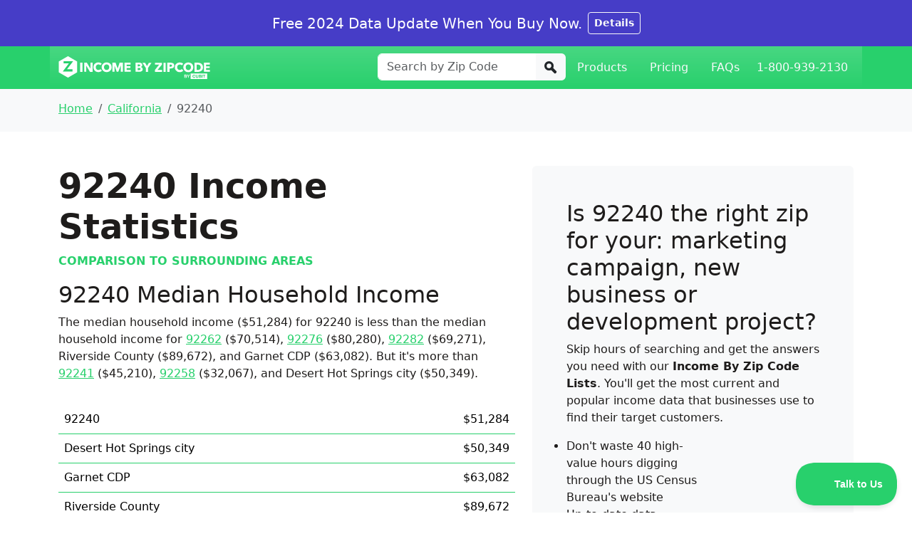

--- FILE ---
content_type: text/html; charset=utf-8
request_url: https://www.incomebyzipcode.com/california/92240
body_size: 8025
content:
<!doctype html>
<html lang="en">
  <head>
    <meta charset="utf-8">
    <meta name="viewport" content="width=device-width, initial-scale=1, shrink-to-fit=no">

    <title>92240 California  Income Statistics | Current Census Data for Zip Codes</title>
    <meta name="description" content="Access US Census income data for ZIP code 92240. Compare with neighboring California ZIP codes, counties, and cities instantly.">

    <link rel="stylesheet" href="/assets/css/styles.css">
    
    <link rel="icon" href="/assets/images/favicon_incomebyzipcode.png">
    <script defer event-page-type="zip" data-domain="incomebyzipcode.com" src="https://plausible.io/js/script.pageview-props.revenue.tagged-events.js"></script>
    <!-- Google Tag Manager -->
    <script>(function(w,d,s,l,i){w[l]=w[l]||[];w[l].push({'gtm.start':
      new Date().getTime(),event:'gtm.js'});var f=d.getElementsByTagName(s)[0],
      j=d.createElement(s),dl=l!='dataLayer'?'&l='+l:'';j.async=true;j.src=
      'https://www.googletagmanager.com/gtm.js?id='+i+dl;f.parentNode.insertBefore(j,f);
      })(window,document,'script','dataLayer','GTM-562WV6V');</script>
      <!-- End Google Tag Manager -->
    </head>
  <body>
    <!-- Google Tag Manager (noscript) -->
    <noscript><iframe src="https://www.googletagmanager.com/ns.html?id=GTM-562WV6V"
    height="0" width="0" style="display:none;visibility:hidden"></iframe></noscript>
    <!-- End Google Tag Manager (noscript) -->
    
<div class="sticky-top alert bg-success text-center text-white m-0 h5 rounded-0 p-0">
	<div class="container text-center py-0">
    <p class="text-white py-3 my-0 d-flex justify-content-center align-items-center">
      <span class="lead">Free 2024 Data Update When You Buy Now. </span> <a class="btn btn-outline-light btn-sm fw-bold ms-2" href="https://demographics-by-cubit.helpscoutdocs.com/article/67-free-data-update-when-you-buy-now">Details</a>
    </p>
	</div>
</div>



    <div class="bg-primary">
	<div class="container px-0">
		<nav class="navbar navbar-expand-lg navbar-dark bg-primary">
			<div class="container-fluid">
				<a class="navbar-brand" aria-label="Income By Zip Code logo" id="income_by_zip_code_logo" href="/">
					<svg height="34" xmlns="http://www.w3.org/2000/svg" xml:space="preserve" fill-rule="evenodd" stroke-linejoin="round" stroke-miterlimit="2" clip-rule="evenodd" viewBox="0 0 238 38" aria-label="Income By Zip Code logo">
					<g id="logo-income-by-zipcode-by-cubit" transform="matrix(1 0 0 1.028 -107.5 -2)">
						<path fill="none" d="M107.5 2h237.6v36H107.5z"/>
						<clippath id="_clip1">
							<path d="M107.5 2h237.6v36H107.5z"/>
						</clippath>
						<g clip-path="url(#_clip1)">
							<g id="letters" fill="#fff" fill-rule="nonzero">
								<path d="M141.7 12.9h3.5v14h-3.5zm15.3 14-5.7-9.2h-.1v9.1H148v-14h4l5.7 9.2v-9.1h3.3v14h-4Zm18.6-2a6.8 6.8 0 0 1-2.3 1.7 9 9 0 0 1-6.2.1 7.2 7.2 0 0 1-2.5-1.6 7 7 0 0 1-1.6-2.3 7.7 7.7 0 0 1 0-6 6.7 6.7 0 0 1 1.6-2.3 7.3 7.3 0 0 1 2.5-1.5 9 9 0 0 1 3-.5c1 0 2 .2 3 .5a6 6 0 0 1 2.4 1.6l-2.4 2.2a2.9 2.9 0 0 0-1.2-1 4.3 4.3 0 0 0-1.6-.2c-.7 0-1.2 0-1.7.3a4 4 0 0 0-2.2 2.2 4.6 4.6 0 0 0-.3 1.7c0 .7.1 1.2.3 1.8.2.5.5 1 .9 1.3.3.4.8.7 1.3.9.5.2 1 .3 1.6.3.7 0 1.3-.1 1.8-.4a3.5 3.5 0 0 0 1.2-1l2.4 2.2Z"/>
								<path d="M191 19.8c0 1-.3 2-.6 3a6.9 6.9 0 0 1-1.7 2.3 7.3 7.3 0 0 1-2.5 1.6 9 9 0 0 1-3 .5c-1.2 0-2.2-.2-3.2-.5a7.3 7.3 0 0 1-2.4-1.6 6.9 6.9 0 0 1-1.7-2.3 8 8 0 0 1 0-6 6.6 6.6 0 0 1 1.7-2.3A7.3 7.3 0 0 1 180 13a10 10 0 0 1 6.2 0 7 7 0 0 1 2.5 1.5 6.6 6.6 0 0 1 1.7 2.3c.3.9.5 1.9.5 3Zm-3.8 0c0-.6 0-1.2-.3-1.7a4 4 0 0 0-.8-1.4 3.9 3.9 0 0 0-1.3-.8 4.2 4.2 0 0 0-1.7-.4 4.1 4.1 0 0 0-3 1.2 3.8 3.8 0 0 0-.8 1.4 4.8 4.8 0 0 0-.3 1.7c0 .6.1 1.2.3 1.7.2.6.5 1 .9 1.4.3.4.8.7 1.3.9.5.2 1 .3 1.6.3.6 0 1.2 0 1.7-.3a4 4 0 0 0 2.1-2.3c.2-.5.3-1 .3-1.7Zm18 7V17l-3.8 9.8H199l-3.6-9.8v9.8h-3.2v-14h4.9l3.2 9h.1l3.1-9h5v14h-3.4Zm5.8 0v-14h9.6v3h-6.2v2.5h6V21h-6v3h6.6v2.8h-10Zm28.6-4c0 .7-.1 1.4-.4 1.9-.4.5-.8 1-1.3 1.2a5.5 5.5 0 0 1-1.7.7 9.8 9.8 0 0 1-2 .2h-5.7v-14h5.7a9 9 0 0 1 1.7.2l1.5.6a3.3 3.3 0 0 1 1.2 1.1c.3.5.4 1 .4 1.8a3 3 0 0 1-.6 1.9c-.4.5-1 .8-1.7 1v.1c.4 0 .8.2 1.1.4a3.3 3.3 0 0 1 1.6 1.6l.2 1.3Zm-3.9-5.9c0-.5-.2-.8-.6-1-.3-.2-.9-.3-1.6-.3h-1.7v2.8h1.9c.6 0 1.1-.1 1.5-.4.3-.2.5-.6.5-1Zm.5 5.5c0-.5-.3-1-.7-1.2a4 4 0 0 0-1.8-.3h-1.9v3.2h2.8l.8-.3.5-.5c.2-.2.3-.5.3-.9ZM248 21v6h-3.4v-6l-5.4-8h4.2l3 5.1 3-5.1h4.1l-5.5 8Zm10.8 6v-3l6.8-8.2h-6.7V13h11v2.7l-7 8.3h7.2v3h-11.3Zm13.5-14h3.4v14h-3.4zm16.8 4.3a4 4 0 0 1-.5 2 3.8 3.8 0 0 1-1.2 1.4 5.6 5.6 0 0 1-1.8.7 9.6 9.6 0 0 1-2.2.3h-1.7v5.2h-3.5v-14h5.3c.8 0 1.5.2 2.2.3l1.8.7a3.6 3.6 0 0 1 1.2 1.4c.2.5.4 1.2.4 2Zm-3.5 0c0-.3 0-.6-.2-.8a1.4 1.4 0 0 0-.5-.5 2.4 2.4 0 0 0-.8-.2 6.8 6.8 0 0 0-.9-.1h-1.5V19h1.4l1-.1c.3 0 .5-.1.8-.3l.5-.5c.2-.2.2-.5.2-.8Zm17.7 7.7a6.8 6.8 0 0 1-2.3 1.7c-1 .4-2 .6-3.2.6a10 10 0 0 1-3.1-.5 7.2 7.2 0 0 1-2.4-1.6 7 7 0 0 1-1.7-2.3c-.4-.9-.5-1.9-.5-3 0-1 .2-2.1.5-3a6.7 6.7 0 0 1 1.7-2.3 7.3 7.3 0 0 1 2.5-1.5 9 9 0 0 1 3-.5 8.8 8.8 0 0 1 3 .5 6 6 0 0 1 2.4 1.6l-2.4 2.2a2.9 2.9 0 0 0-1.2-1 4.3 4.3 0 0 0-1.7-.2c-.6 0-1.1 0-1.6.3a4 4 0 0 0-2.3 2 4.6 4.6 0 0 0-.3 1.7c0 .7.1 1.2.3 1.8.2.5.5 1 .9 1.3.3.4.7.7 1.2.9.5.2 1 .3 1.7.3a4 4 0 0 0 1.8-.4 3.5 3.5 0 0 0 1.2-1l2.4 2.2Zm15.7-5.1c0 1-.2 2-.6 3a6.9 6.9 0 0 1-1.6 2.3 7.3 7.3 0 0 1-2.5 1.6 9 9 0 0 1-3 .5c-1.2 0-2.2-.2-3.2-.5a7.3 7.3 0 0 1-2.5-1.6 6.9 6.9 0 0 1-1.6-2.3 8 8 0 0 1 0-6 6.6 6.6 0 0 1 1.6-2.3 7.3 7.3 0 0 1 2.5-1.5 10 10 0 0 1 6.2 0 7.3 7.3 0 0 1 2.5 1.5 6.6 6.6 0 0 1 1.6 2.3c.4.9.6 1.9.6 3Zm-3.7 0c0-.6 0-1.2-.3-1.7a4 4 0 0 0-.8-1.4 3.9 3.9 0 0 0-1.3-.8 4.2 4.2 0 0 0-1.7-.4 4.1 4.1 0 0 0-3 1.2 3.8 3.8 0 0 0-.8 1.4 4.8 4.8 0 0 0-.3 1.7c0 .6.1 1.2.3 1.7.2.6.5 1 .9 1.4.3.4.8.7 1.3.9.5.2 1 .3 1.6.3.6 0 1.2 0 1.7-.3a4 4 0 0 0 2.1-2.3c.2-.5.3-1 .3-1.7Zm19 0c0 1.2-.3 2.3-.8 3.2a6.4 6.4 0 0 1-1.8 2.1 8 8 0 0 1-2.6 1.3c-1 .3-2 .4-2.9.4h-5.3v-14h5.1c1 0 2 .2 3 .4 1 .3 1.9.6 2.7 1.2.7.5 1.3 1.2 1.8 2.1.5.9.7 2 .7 3.3Zm-3.7 0c0-.8-.1-1.4-.4-2a3.3 3.3 0 0 0-1-1.2 4.3 4.3 0 0 0-1.5-.7 7.5 7.5 0 0 0-1.7-.1h-1.8V24h1.7c.6 0 1.2 0 1.8-.2a4.3 4.3 0 0 0 1.5-.7 3.4 3.4 0 0 0 1-1.2c.3-.6.4-1.2.4-2Zm5 7v-14h9.7v3H339v2.5h6V21h-6v3h6.6v2.8h-10Z"/>
							</g>
							<g id="cubit-logo" fill="#fff" transform="matrix(1 0 0 .973 .5 1)">
								<path id="cubit-logo-bg" d="M314.3 29.1h26V38h-26z"/>
								<path id="cubit-logo-letters" fill="#28d06c" fill-rule="nonzero" d="M320.7 32.8h1a2 2 0 0 0-.2-.7 1.8 1.8 0 0 0-.5-.6 2 2 0 0 0-.6-.3 2.3 2.3 0 0 0-.7-.1c-.4 0-.7 0-1 .2a2 2 0 0 0-.7.5 2.4 2.4 0 0 0-.5.8 3 3 0 0 0-.1 1l.1 1 .5.8.7.5 1 .2c.2 0 .5 0 .8-.2a1.8 1.8 0 0 0 1-1l.2-.8h-1c0 .3-.1.6-.3.8a1 1 0 0 1-.7.3l-.6-.1a1.1 1.1 0 0 1-.4-.4 1.6 1.6 0 0 1-.2-.5 2.7 2.7 0 0 1 0-1.2c0-.2 0-.4.2-.5 0-.2.2-.3.4-.4l.6-.1a1 1 0 0 1 .6.2l.3.3v.3Zm5.7 1.4v-3h-1v3c0 .3 0 .6-.2.7-.2.2-.4.3-.8.3a1.2 1.2 0 0 1-.5-.1.8.8 0 0 1-.3-.2.8.8 0 0 1-.1-.4 2.2 2.2 0 0 1 0-.3v-3h-1v3c0 .6 0 1 .4 1.4.4.3.9.5 1.5.5s1.1-.2 1.5-.5c.3-.3.5-.8.5-1.4Zm2-1V32h1.2a.7.7 0 0 1 .2.1l.2.2v.2c0 .3 0 .4-.2.5a.7.7 0 0 1-.4.1h-1Zm-1.1-2V36h2.3l.6-.1c.2 0 .4-.2.5-.3.2 0 .3-.2.4-.4l.1-.6c0-.3 0-.6-.2-.8-.1-.2-.3-.3-.6-.4l.5-.4.1-.6-.1-.6a1 1 0 0 0-.3-.4 1.3 1.3 0 0 0-.5-.2 2.9 2.9 0 0 0-.6 0h-2.2Zm1 4v-1.4h1.2c.2 0 .4 0 .5.2l.2.5a.7.7 0 0 1 0 .3.5.5 0 0 1-.2.2.7.7 0 0 1-.3.1h-1.3Zm3.6-4h1V36h-1zm3 .9V36h1v-4h1.5v-.8h-3.9v.9h1.4Z" class="fill-green-500"/>
								<path id="cubit-logo-by" fill-rule="nonzero" d="M306.7 36h-2.3v-5h2.4c.5 0 1 .2 1.3.6.2.2.3.5.2.8 0 .2 0 .5-.2.7a1.2 1.2 0 0 1-.4.3c.3 0 .5.2.6.4l.2.8c0 .2 0 .5-.2.7-.2.4-.6.6-1 .7a3.7 3.7 0 0 1-.6 0Zm.5-3a.5.5 0 0 0 .2-.5.4.4 0 0 0-.3-.5 1.9 1.9 0 0 0-.6 0h-1v1h1.1a1 1 0 0 0 .6 0Zm-.6.9h-1.2v1.3h1.7a.6.6 0 0 0 .3-.7.5.5 0 0 0-.3-.5 1.3 1.3 0 0 0-.5-.1ZM313 31l-1.7 3v2h-1v-2l-1.7-3h1.2l1 2.1 1-2.1h1.2Z"/>
							</g>
							<g id="Badge" transform="matrix(1 0 0 .973 .5 1)">
								<path id="badge-bg" fill="#fff" d="m122 2 12.7 8.4v16.9L122 35.7l-12.8-8.4V10.4L122 2Z" transform="matrix(1.136 0 0 1 -16.6 0)"/>
								<path id="badge-z" fill="#28d06c" fill-rule="nonzero" d="m113.9 26 9.4-12.6H115V10h15l-9.6 12.6h8.7V26H114Z" class="fill-green-500"/>
							</g>
						</g>
					</g>
				</svg>
				</a>
				<button class="navbar-toggler" type="button" data-bs-toggle="collapse" data-bs-target="#navbarContent" aria-controls="navbarContent" aria-expanded="false" aria-label="Toggle navigation">
					<span class="navbar-toggler-icon"></span>
				</button>

				<div class="collapse navbar-collapse py-4 py-md-0" id="navbarContent">
					<ul class="navbar-nav ms-auto">
						<li class="nav-item text-center">
							<form action="/search" method="get" class="form me-auto my-auto search-input">
							<div class="input-group border-danger">
								<input class="form-control border border-white rounded-lg-left" type="search" id="terms" name="terms" placeholder="Search by Zip Code">
								<button class="btn btn-light  rounded-lg-right border-0" id="Search" aria-label="Search" type="submit">
									<svg xmlns="http://www.w3.org/2000/svg" height="18" viewBox="0 0 22 22">
										<g fill="none" fill-rule="evenodd">
											<circle cx="8" cy="8" r="6" stroke="#212529" stroke-width="4"/>
											<rect width="13" height="5" x="9" y="13" fill="#212529" rx="2" transform="rotate(45 15.5 15.5)"/>
										</g>
									</svg>
								</button>
							</div>
							</form>
						</li>
						<li class="nav-item text-center">
							<a class="nav-link text-light px-3" href="/median-income-by-zip-code-list">Products</a>
						</li>
						<li class="nav-item text-center">
							<a class="nav-link text-light px-3" href="/median-income-by-zip-code-list#pricing">
							Pricing
							</a>
						</li>
						<li class="nav-item text-center">
							<a class="nav-link text-light px-3" href="https://demographics-by-cubit.helpscoutdocs.com/">
							FAQs
							</a>
						</li>
					
						<li class="nav-item text-center">
							<a class="nav-link text-light" href="#">
							1-800-939-2130
							</a>
						</li>
					</ul>
				</div>
			</div>
		</nav>
	</div>
</div>


    




<div class="bg-light">
  <nav class="container py-1 pt-3" aria-label="breadcrumb">
    <ol class="breadcrumb">
        <li class="breadcrumb-item"><a href="/" class="">Home</a></li>
        <li class="breadcrumb-item">
            <a class="" href="/california">California</a>
        </li>
        <li class="breadcrumb-item active" aria-current="page">92240</li>
    </ol>
  </nav>
</div>

<div class="container py-3 py-md-5" data-pagefind-body>
  <div class="row">
    <div class="col-12 col-md-7 d-flex flex-column">
      <h1 class="display-5 fw-bold" data-pagefind-weight="10" data-pagefind-body>92240 <span class="d-block d-md-inline">Income Statistics</span></h1>
    
      <section>
        <p class="text-primary text-uppercase fw-bold">Comparison to Surrounding Areas</p>
   
        <h2>92240 Median Household Income</h2>
        <p>
          The median household income ($51,284) for 92240 is less than the median household income for <a href='/california/92262'>92262</a> ($70,514), <a href='/california/92276'>92276</a> ($80,280), <a href='/california/92282'>92282</a> ($69,271), Riverside County ($89,672), and Garnet CDP ($63,082). But it's more than  <a href='/california/92241'>92241</a> ($45,210), <a href='/california/92258'>92258</a> ($32,067), and Desert Hot Springs city ($50,349). 
        </p>
        <div class="table-responsive">
          <table class="table border-primary my-3">
            <tr><td>92240</td><td class='text-right'>$51,284</td></tr><tr><td>Desert Hot Springs city</td><td class='text-right'>$50,349</td></tr><tr><td>Garnet CDP</td><td class='text-right'>$63,082</td></tr><tr><td>Riverside County</td><td class='text-right'>$89,672</td></tr>
          </table>
        </div>
        <p class="pb-5">
          <a class="link-success link-offset-2 link-underline-success link-underline-opacity-25  link-underline-opacity-100-hover link-opacity-75 link-opacity-100-hover fw-bold" href="/median-income-by-zip-code-list">Get Median Household Income for all Zip Codes in California.</a>
        </p>
  
        <h2>92240 Average Household Income</h2>
        <p>
          The average household income ($68,527) for 92240 is less than the average household income for <a href='/california/92262'>92262</a> ($114,158), <a href='/california/92276'>92276</a> ($87,014), <a href='/california/92282'>92282</a> ($72,917), Riverside County ($115,609), and Garnet CDP ($72,157). But it's more than  <a href='/california/92241'>92241</a> ($63,381), <a href='/california/92258'>92258</a> ($54,716), and Desert Hot Springs city ($66,309). 
        </p>
        <table class="table border-primary my-3">
          <tr><td>92240</td><td class='text-right'>$68,527</td></tr><tr><td>Desert Hot Springs city</td><td class='text-right'>$66,309</td></tr><tr><td>Garnet CDP</td><td class='text-right'>$72,157</td></tr><tr><td>Riverside County</td><td class='text-right'>$115,609</td></tr>
        </table>
        <p class="pb-5">
          <a class="link-success link-offset-2 link-underline-success link-underline-opacity-25  link-underline-opacity-100-hover link-opacity-75 link-opacity-100-hover fw-bold" href="/median-income-by-zip-code-list">Get Average Household Income for all Zip Codes in California.</a>
        </p>



        <h2>92240 Per-Capita Income</h2>
        <p>
          The per-capita income for 92240 is $24,461. The per capita income ($24,461) for 92240 is less than the per capita income for <a href='/california/92241'>92241</a> ($28,542), <a href='/california/92262'>92262</a> ($58,592), <a href='/california/92276'>92276</a> ($31,465), <a href='/california/92282'>92282</a> ($26,825), and Riverside County ($37,162). But it's more than  <a href='/california/92258'>92258</a> ($22,115), Desert Hot Springs city ($23,980), and Garnet CDP ($22,985). 
        </p>
        <table class="table border-primary my-3">
          <tr><td>92240</td><td class='text-right'>$24,461</td></tr><tr><td>Desert Hot Springs city</td><td class='text-right'>$23,980</td></tr><tr><td>Garnet CDP</td><td class='text-right'>$22,985</td></tr><tr><td>Riverside County</td><td class='text-right'>$37,162</td></tr>
        </table>
        <p class="pb-5">
          <a class="link-success link-offset-2 link-underline-success link-underline-opacity-25  link-underline-opacity-100-hover link-opacity-75 link-opacity-100-hover fw-bold" href="/median-income-by-zip-code-list">Get Per-Capita Income for all Zip Codes in California.</a>
        </p>

        
        <h2>92240 High Income Households</h2>
        <p>
          2.5% of households make over $200,000 a year. 
          The percent high income households (2.5%) for 92240 is less than the percent high income households for <a href='/california/92258'>92258</a> (6.8%), <a href='/california/92262'>92262</a> (13.9%), <a href='/california/92276'>92276</a> (2.6%), <a href='/california/92282'>92282</a> (3.3%), and Riverside County (13.8%). But it's more than  <a href='/california/92241'>92241</a> (1.8%), Desert Hot Springs city (2.4%), and Garnet CDP (2.4%). 
        </p>
        <table class="table border-primary my-3">
          <tr><td>92240</td><td class='text-right'>2.5%</td></tr><tr><td>Desert Hot Springs city</td><td class='text-right'>2.4%</td></tr><tr><td>Garnet CDP</td><td class='text-right'>2.4%</td></tr><tr><td>Riverside County</td><td class='text-right'>13.8%</td></tr>
        </table>
        <p class="pb-5">
          <a class="link-success link-offset-2 link-underline-success link-underline-opacity-25  link-underline-opacity-100-hover link-opacity-75 link-opacity-100-hover fw-bold" href="/median-income-by-zip-code-list">Get High Income Households for all Zip Codes in California.</a>
        </p>
       
        
        <h2>92240 Median Household Income by Age of Householder</h2>
        <div class="table-responsive">
          <table class="table border-primary my-3">
            <tr>
              <th></th>
              <th class="text-right">under 25 years</th>
              <th class="text-right">25 to 44 years</th>
              <th class="text-right">45 to 64 years</th>
              <th class="text-right">65 years and over</th>
            </tr>
            <tr><td>92240</td><td class='text-right'>$60,118</td><td class='text-right'>$63,617</td><td class='text-right'>$49,993</td><td class='text-right'>$42,054</td></tr><tr><td>Desert Hot Springs city</td><td class='text-right'>$60,118</td><td class='text-right'>$63,433</td><td class='text-right'>$49,005</td><td class='text-right'>$38,750</td></tr><tr><td>Garnet CDP</td><td class='text-right'>$-1</td><td class='text-right'>$45,579</td><td class='text-right'>$73,750</td><td class='text-right'>$51,464</td></tr><tr><td>Riverside County</td><td class='text-right'>$56,387</td><td class='text-right'>$95,079</td><td class='text-right'>$108,345</td><td class='text-right'>$63,520</td></tr>
          </table>
        </div>
      
      <p class="pb-5">
        <a class="link-success link-offset-2 link-underline-success link-underline-opacity-25  link-underline-opacity-100-hover link-opacity-75 link-opacity-100-hover fw-bold" href="/median-income-by-zip-code-list">Get Median Household Income by Age of Householder for all Zip Codes in California.</a>
      </p>

       <div id="map" class="rounded mb-3">
          <img src="/assets/images/map-preview.webp" class="img-fluid" alt="92240 Map" width="1280 " height="1010">
        </div>
      </section>
    </div>
    <div class="col-12 col-md-5">
      <section id="pitch" class="bg-light p-3 py-5 p-md-5 rounded sticky-top" data-pagefind-ignore>
          
        <h2 class="">Is 92240 the right zip for your: <span class="fw-normal">marketing campaign, new business or development project?</span> </h2>
        <p class="">Skip hours of searching and get the answers you need with our <strong class="fw-bold">Income By Zip Code Lists</strong>. You'll get the most current and popular income data that businesses use to find their target customers. </p>
        <div class="row border-bottom border-secondary">
          <div class="col-md-7">
            <ul class="ms-0 ps-0 fw-medium">
              <li>Don't waste 40 high-value hours digging through the US Census Bureau's website</li>
              <li>Up-to-date data</li>
              <li>Easy to analyze </li>
              <li>Invest your time in your new customers</li>
            </ul>
          </div>
        </div>
        <p class="mt-3 text-center">
          <a class="btn btn-lg btn-success btn-block" href="/median-income-by-zip-code-list">Get Your <b>Income By Zip Code List</b></a>
        </p>
        <p class="text-center text-muted text-sm">
          Get all zip codes in a state or the entire US with data such as median household income.
          <br>
          Starting at $65.
        </p>
      </section>

        
    </div>
  </div>
</div>

<div class="mb-5 bg-light">
  <div class="container">
    <div class="citations text-muted p-3 p-md-5">
      <h2>About the Data</h2>
      <div class="">
        <div class="">
          <h3>Data Sources</h3>
          <p class="lead">All income statistics above are the most current, comparable income statistics available from the US Census Bureau and are from the American Community Survey 2023 5-year estimates. You can find this information and other demographics for 92240 on the <a href="https://data.census.gov/all?q=92240">US Census Bureau’s website</a>. These values are in 2023 inflation-adjusted dollars and were downloaded on 12 December 2024.</p>
        </div>
        <div class=" small px-md-4">
          <h3 class="h5">The following data tables were used:</h3>
          <ul>
            <li>B19001 Household Income in the Past 12 Months (in 2023 inflation-adjusted dollars)</li>
            <li>B19013 Median Household Income in the Past 12 Months (in 2023 inflation-adjusted dollars)</li>
            <li>B19301 Per Capita Income in the Past 12 Months (in 2023 inflation-adjusted dollars)</li>
            <li>S1902 Mean Income in the Past 12 Months (in 2023 inflation-adjusted dollars)</li>
            <li>B19049 Median Household Income in the Past 12 Months (in 2023 inflation-adjusted dollars) By Age Of Householder</li>
          </ul>
          <h3 class="h5 mt-3">Margins of Error</h3>
          <p>Margins of error for the income data are:</p>
          <div class="table-responsive">
            <table class="table table-light border-primary table-sm my-3 mb-5 text-muted small">
              <tr>
                <th rowspan="2"></th>
                <th rowspan="2" class="text-right" style="vertical-align: bottom">Median Household Income</th>
                <th rowspan="2" class="text-right" style="vertical-align: bottom">Average Household Income</th>
                <th rowspan="2" class="text-right" style="vertical-align: bottom">Per Capita Income</th>
                <th rowspan="2" class="text-right" style="vertical-align: bottom">High Income Households</th>
                <th colspan="4" class="text-center" style="vertical-align: bottom">Median Household Income by Age of Householder</th>
              </tr>
              <tr>
                <th class="text-right" style="vertical-align: bottom">under 25</th>
                <th class="text-right" style="vertical-align: bottom">25 to 44</th>
                <th class="text-right" style="vertical-align: bottom">45 to 64</th>
                <th class="text-right" style="vertical-align: bottom">65+</th>
              </tr>
                
              
              <tr><td>92240</td><td class='text-right'>+/-$5,280</td><td class='text-right'>+/-$4,224</td><td class='text-right'>+/-$1,568</td><td class='text-right'>+/-1.0%</td><td class='text-right'>+/-$54,759</td><td class='text-right'>+/-$5,698</td><td class='text-right'>+/-$4,265</td><td class='text-right'>+/-$7,770</td></tr><tr><td>Desert Hot Springs city</td><td class='text-right'>+/-$4,382</td><td class='text-right'>+/-$4,291</td><td class='text-right'>+/-$1,762</td><td class='text-right'>+/-1.1%</td><td class='text-right'>+/-$54,759</td><td class='text-right'>+/-$6,015</td><td class='text-right'>+/-$7,083</td><td class='text-right'>+/-$8,320</td></tr><tr><td>Garnet CDP</td><td class='text-right'>+/-$21,569</td><td class='text-right'>+/-$8,354</td><td class='text-right'>+/-$2,807</td><td class='text-right'>+/-2.7%</td><td class='text-right'>+/-$-1</td><td class='text-right'>+/-$18,720</td><td class='text-right'>+/-$18,015</td><td class='text-right'>+/-$29,035</td></tr><tr><td>Riverside County</td><td class='text-right'>+/-$879</td><td class='text-right'>+/-$1,134</td><td class='text-right'>+/-$354</td><td class='text-right'>+/-0.4%</td><td class='text-right'>+/-$3,657</td><td class='text-right'>+/-$1,368</td><td class='text-right'>+/-$1,498</td><td class='text-right'>+/-$1,390</td></tr>
            </table>
          </div>

          
        </div>
      </div>
    </div>
  </div>
</div>

<script>
  var cityid = "'92240'";
</script>

<script defer src="https://unpkg.com/leaflet@1.7.0/dist/leaflet.js"></script>
<script defer src="https://cartodb-libs.global.ssl.fastly.net/carto.js/v4.2.0/carto.min.js"></script>
<script defer src="/assets/map.js"></script>


    
    <div class="text-center p-3 py-5 my-5">
      <p class="copyright">
        <a class="btn btn-outline-primary btn-sm" href="https://confirmsubscription.com/h/y/5DE5FA8679E170E2">Email me data tips once a month!</a>
      </p>
      <p class="copyright">
        <a href="https://demographics-by-cubit.helpscoutdocs.com/">FAQ</a> &middot; 
        <a href="/contact">Contact Us</a> &middot; 
        <a href="/zip-code-radius-tool">Zip Codes by Radius Tool</a> &middot; 
        <a href="/zip-plus-4">Zip+4</a> &middot; 
        <a href="/sitemap">Site Map</a> &middot; 
        <a href="/terms">Terms &amp; Conditions</a> &middot;
        <a href="https://shop.incomebyzipcode.com/policies/refund-policy">Refund Policy</a> &middot; 
        <a href="/terms#PRIVACY">Privacy Policy</a>
      </p>
      <p class="copyright">
        <a href="https://www.cubitplanning.com/"><img src="/assets/images/cubit_logo_120x.png" alt="Cubit Logo" width="85" height="30"></a>
        <br>
        Copyright &copy; 2026 Cubit Planning, Inc.
      </p>
    </div>

    <script defer src="https://code.jquery.com/jquery-3.5.1.slim.min.js" integrity="sha384-DfXdz2htPH0lsSSs5nCTpuj/zy4C+OGpamoFVy38MVBnE+IbbVYUew+OrCXaRkfj" crossorigin="anonymous"></script>
<script defer src="https://cdn.jsdelivr.net/npm/bootstrap@5.3.3/dist/js/bootstrap.bundle.min.js" crossorigin="anonymous"></script>



<script>
  function updateSaleMessage() {
    const messageDiv = document.getElementById("sale-message");
    if (messageDiv) {
      const now = new Date();
      const laborDay = new Date(now.getFullYear(), 8, 10); // September 10

      // Calculate difference in days
      const timeDiff = laborDay - now;
      const days = Math.ceil(timeDiff / (1000 * 60 * 60 * 24));

      let message = "";

      if (now.getMonth() === 8 && now.getDate() === 10) {
          // It's September 10
          message = "Last Day";
      } else {
          // Days remaining until September 2
          message = `${days} DAY${days !== 1 ? 'S' : ''} LEFT`;
      }
    } else {
        // do nothing
    }

  }

  // Run the function to update the message
  updateSaleMessage();
</script>

    










    
    <script defer type="text/javascript">!function(e,t,n){function a(){var e=t.getElementsByTagName("script")[0],n=t.createElement("script");n.type="text/javascript",n.async=!0,n.src="https://beacon-v2.helpscout.net",e.parentNode.insertBefore(n,e)}if(e.Beacon=n=function(t,n,a){e.Beacon.readyQueue.push({method:t,options:n,data:a})},n.readyQueue=[],"complete"===t.readyState)return a();e.attachEvent?e.attachEvent("onload",a):e.addEventListener("load",a,!1)}(window,document,window.Beacon||function(){});</script>
    <script defer type="text/javascript">window.Beacon('init', '7d67da01-9836-4c48-b66f-9d297b569b07')</script>
  </body>
</html>


--- FILE ---
content_type: application/javascript; charset=utf-8
request_url: https://www.incomebyzipcode.com/assets/map.js
body_size: 263
content:
var map, client, style, source, layer, geojsonLayer;

// /////////////////////////////////////////////////////////////////////////////

function initMap(){
  map = L.map('map',{scrollWheelZoom: false}).setView([32, -97], 3);
  
  L.tileLayer('https://{s}.basemaps.cartocdn.com/rastertiles/voyager/{z}/{x}/{y}.png', {
    maxZoom: 18
  }).addTo(map);

  client = new carto.Client({
    apiKey: 'vgmSb9JUMrnuoGZt0f1AUA',
    username: 'cubit'
  });

  style = {
      color: "#28d06c",
      weight: 5,
      opacity: 1,
      fillOpacity: 0.1,
      fillColor: "#28d06c"
  }
}

function loadBuffer(city_id=1) {
  return  fetch(`https://cubit.carto.com/api/v2/sql?q=SELECT the_geom, geoid20, cartodb_id FROM cubit.cubit_zctas_2023_simplified_500k where geoid20 = ${city_id}&api_key=vgmSb9JUMrnuoGZt0f1AUA&format=GeoJSON`)
    .then((resp) => resp.json())
    .then((response) => {
        geojsonLayer = L.geoJson(response, {style: style})
        map.fitBounds(geojsonLayer.getBounds());
        map.addLayer(geojsonLayer);
    })
}


window.onload = function() {
  initMap();
  loadBuffer(cityid);
}


--- FILE ---
content_type: application/x-javascript
request_url: https://cartodb-libs.global.ssl.fastly.net/carto.js/v4.2.0/carto.min.js
body_size: 109725
content:
/*!
 * CARTO.js https://carto.com/
 * Version: 4.2.0
 * 
 */
!function(e,t){"object"==typeof exports&&"object"==typeof module?module.exports=t():"function"==typeof define&&define.amd?define([],t):"object"==typeof exports?exports.carto=t():e.carto=t()}(window,function(){return function(e){var t={};function n(r){if(t[r])return t[r].exports;var i=t[r]={i:r,l:!1,exports:{}};return e[r].call(i.exports,i,i.exports,n),i.l=!0,i.exports}return n.m=e,n.c=t,n.d=function(e,t,r){n.o(e,t)||Object.defineProperty(e,t,{enumerable:!0,get:r})},n.r=function(e){"undefined"!=typeof Symbol&&Symbol.toStringTag&&Object.defineProperty(e,Symbol.toStringTag,{value:"Module"}),Object.defineProperty(e,"__esModule",{value:!0})},n.t=function(e,t){if(1&t&&(e=n(e)),8&t)return e;if(4&t&&"object"==typeof e&&e&&e.__esModule)return e;var r=Object.create(null);if(n.r(r),Object.defineProperty(r,"default",{enumerable:!0,value:e}),2&t&&"string"!=typeof e)for(var i in e)n.d(r,i,function(t){return e[t]}.bind(null,i));return r},n.n=function(e){var t=e&&e.__esModule?function(){return e.default}:function(){return e};return n.d(t,"a",t),t},n.o=function(e,t){return Object.prototype.hasOwnProperty.call(e,t)},n.p="",n(n.s=150)}([function(e,t,n){var r;(function(){var n=this,i=n._,o=Array.prototype,s=Object.prototype,a=Function.prototype,u=o.push,c=o.slice,l=s.toString,h=s.hasOwnProperty,f=Array.isArray,p=Object.keys,d=a.bind,g=Object.create,m=function(){},y=function(e){return e instanceof y?e:this instanceof y?void(this._wrapped=e):new y(e)};void 0!==e&&e.exports&&(t=e.exports=y),t._=y,y.VERSION="1.8.3";var _=function(e,t,n){if(void 0===t)return e;switch(null==n?3:n){case 1:return function(n){return e.call(t,n)};case 2:return function(n,r){return e.call(t,n,r)};case 3:return function(n,r,i){return e.call(t,n,r,i)};case 4:return function(n,r,i,o){return e.call(t,n,r,i,o)}}return function(){return e.apply(t,arguments)}},v=function(e,t,n){return null==e?y.identity:y.isFunction(e)?_(e,t,n):y.isObject(e)?y.matcher(e):y.property(e)};y.iteratee=function(e,t){return v(e,t,1/0)};var b=function(e,t){return function(n){var r=arguments.length;if(r<2||null==n)return n;for(var i=1;i<r;i++)for(var o=arguments[i],s=e(o),a=s.length,u=0;u<a;u++){var c=s[u];t&&void 0!==n[c]||(n[c]=o[c])}return n}},w=function(e){if(!y.isObject(e))return{};if(g)return g(e);m.prototype=e;var t=new m;return m.prototype=null,t},x=function(e){return function(t){return null==t?void 0:t[e]}},C=Math.pow(2,53)-1,E=x("length"),S=function(e){var t=E(e);return"number"==typeof t&&t>=0&&t<=C};function T(e){return function(t,n,r,i){n=_(n,i,4);var o=!S(t)&&y.keys(t),s=(o||t).length,a=e>0?0:s-1;return arguments.length<3&&(r=t[o?o[a]:a],a+=e),function(t,n,r,i,o,s){for(;o>=0&&o<s;o+=e){var a=i?i[o]:o;r=n(r,t[a],a,t)}return r}(t,n,r,o,a,s)}}y.each=y.forEach=function(e,t,n){var r,i;if(t=_(t,n),S(e))for(r=0,i=e.length;r<i;r++)t(e[r],r,e);else{var o=y.keys(e);for(r=0,i=o.length;r<i;r++)t(e[o[r]],o[r],e)}return e},y.map=y.collect=function(e,t,n){t=v(t,n);for(var r=!S(e)&&y.keys(e),i=(r||e).length,o=Array(i),s=0;s<i;s++){var a=r?r[s]:s;o[s]=t(e[a],a,e)}return o},y.reduce=y.foldl=y.inject=T(1),y.reduceRight=y.foldr=T(-1),y.find=y.detect=function(e,t,n){var r;if(void 0!==(r=S(e)?y.findIndex(e,t,n):y.findKey(e,t,n))&&-1!==r)return e[r]},y.filter=y.select=function(e,t,n){var r=[];return t=v(t,n),y.each(e,function(e,n,i){t(e,n,i)&&r.push(e)}),r},y.reject=function(e,t,n){return y.filter(e,y.negate(v(t)),n)},y.every=y.all=function(e,t,n){t=v(t,n);for(var r=!S(e)&&y.keys(e),i=(r||e).length,o=0;o<i;o++){var s=r?r[o]:o;if(!t(e[s],s,e))return!1}return!0},y.some=y.any=function(e,t,n){t=v(t,n);for(var r=!S(e)&&y.keys(e),i=(r||e).length,o=0;o<i;o++){var s=r?r[o]:o;if(t(e[s],s,e))return!0}return!1},y.contains=y.includes=y.include=function(e,t,n,r){return S(e)||(e=y.values(e)),("number"!=typeof n||r)&&(n=0),y.indexOf(e,t,n)>=0},y.invoke=function(e,t){var n=c.call(arguments,2),r=y.isFunction(t);return y.map(e,function(e){var i=r?t:e[t];return null==i?i:i.apply(e,n)})},y.pluck=function(e,t){return y.map(e,y.property(t))},y.where=function(e,t){return y.filter(e,y.matcher(t))},y.findWhere=function(e,t){return y.find(e,y.matcher(t))},y.max=function(e,t,n){var r,i,o=-1/0,s=-1/0;if(null==t&&null!=e)for(var a=0,u=(e=S(e)?e:y.values(e)).length;a<u;a++)(r=e[a])>o&&(o=r);else t=v(t,n),y.each(e,function(e,n,r){((i=t(e,n,r))>s||i===-1/0&&o===-1/0)&&(o=e,s=i)});return o},y.min=function(e,t,n){var r,i,o=1/0,s=1/0;if(null==t&&null!=e)for(var a=0,u=(e=S(e)?e:y.values(e)).length;a<u;a++)(r=e[a])<o&&(o=r);else t=v(t,n),y.each(e,function(e,n,r){((i=t(e,n,r))<s||i===1/0&&o===1/0)&&(o=e,s=i)});return o},y.shuffle=function(e){for(var t,n=S(e)?e:y.values(e),r=n.length,i=Array(r),o=0;o<r;o++)(t=y.random(0,o))!==o&&(i[o]=i[t]),i[t]=n[o];return i},y.sample=function(e,t,n){return null==t||n?(S(e)||(e=y.values(e)),e[y.random(e.length-1)]):y.shuffle(e).slice(0,Math.max(0,t))},y.sortBy=function(e,t,n){return t=v(t,n),y.pluck(y.map(e,function(e,n,r){return{value:e,index:n,criteria:t(e,n,r)}}).sort(function(e,t){var n=e.criteria,r=t.criteria;if(n!==r){if(n>r||void 0===n)return 1;if(n<r||void 0===r)return-1}return e.index-t.index}),"value")};var A=function(e){return function(t,n,r){var i={};return n=v(n,r),y.each(t,function(r,o){var s=n(r,o,t);e(i,r,s)}),i}};y.groupBy=A(function(e,t,n){y.has(e,n)?e[n].push(t):e[n]=[t]}),y.indexBy=A(function(e,t,n){e[n]=t}),y.countBy=A(function(e,t,n){y.has(e,n)?e[n]++:e[n]=1}),y.toArray=function(e){return e?y.isArray(e)?c.call(e):S(e)?y.map(e,y.identity):y.values(e):[]},y.size=function(e){return null==e?0:S(e)?e.length:y.keys(e).length},y.partition=function(e,t,n){t=v(t,n);var r=[],i=[];return y.each(e,function(e,n,o){(t(e,n,o)?r:i).push(e)}),[r,i]},y.first=y.head=y.take=function(e,t,n){if(null!=e)return null==t||n?e[0]:y.initial(e,e.length-t)},y.initial=function(e,t,n){return c.call(e,0,Math.max(0,e.length-(null==t||n?1:t)))},y.last=function(e,t,n){if(null!=e)return null==t||n?e[e.length-1]:y.rest(e,Math.max(0,e.length-t))},y.rest=y.tail=y.drop=function(e,t,n){return c.call(e,null==t||n?1:t)},y.compact=function(e){return y.filter(e,y.identity)};var M=function(e,t,n,r){for(var i=[],o=0,s=r||0,a=E(e);s<a;s++){var u=e[s];if(S(u)&&(y.isArray(u)||y.isArguments(u))){t||(u=M(u,t,n));var c=0,l=u.length;for(i.length+=l;c<l;)i[o++]=u[c++]}else n||(i[o++]=u)}return i};function k(e){return function(t,n,r){n=v(n,r);for(var i=E(t),o=e>0?0:i-1;o>=0&&o<i;o+=e)if(n(t[o],o,t))return o;return-1}}function L(e,t,n){return function(r,i,o){var s=0,a=E(r);if("number"==typeof o)e>0?s=o>=0?o:Math.max(o+a,s):a=o>=0?Math.min(o+1,a):o+a+1;else if(n&&o&&a)return r[o=n(r,i)]===i?o:-1;if(i!=i)return(o=t(c.call(r,s,a),y.isNaN))>=0?o+s:-1;for(o=e>0?s:a-1;o>=0&&o<a;o+=e)if(r[o]===i)return o;return-1}}y.flatten=function(e,t){return M(e,t,!1)},y.without=function(e){return y.difference(e,c.call(arguments,1))},y.uniq=y.unique=function(e,t,n,r){y.isBoolean(t)||(r=n,n=t,t=!1),null!=n&&(n=v(n,r));for(var i=[],o=[],s=0,a=E(e);s<a;s++){var u=e[s],c=n?n(u,s,e):u;t?(s&&o===c||i.push(u),o=c):n?y.contains(o,c)||(o.push(c),i.push(u)):y.contains(i,u)||i.push(u)}return i},y.union=function(){return y.uniq(M(arguments,!0,!0))},y.intersection=function(e){for(var t=[],n=arguments.length,r=0,i=E(e);r<i;r++){var o=e[r];if(!y.contains(t,o)){for(var s=1;s<n&&y.contains(arguments[s],o);s++);s===n&&t.push(o)}}return t},y.difference=function(e){var t=M(arguments,!0,!0,1);return y.filter(e,function(e){return!y.contains(t,e)})},y.zip=function(){return y.unzip(arguments)},y.unzip=function(e){for(var t=e&&y.max(e,E).length||0,n=Array(t),r=0;r<t;r++)n[r]=y.pluck(e,r);return n},y.object=function(e,t){for(var n={},r=0,i=E(e);r<i;r++)t?n[e[r]]=t[r]:n[e[r][0]]=e[r][1];return n},y.findIndex=k(1),y.findLastIndex=k(-1),y.sortedIndex=function(e,t,n,r){for(var i=(n=v(n,r,1))(t),o=0,s=E(e);o<s;){var a=Math.floor((o+s)/2);n(e[a])<i?o=a+1:s=a}return o},y.indexOf=L(1,y.findIndex,y.sortedIndex),y.lastIndexOf=L(-1,y.findLastIndex),y.range=function(e,t,n){null==t&&(t=e||0,e=0),n=n||1;for(var r=Math.max(Math.ceil((t-e)/n),0),i=Array(r),o=0;o<r;o++,e+=n)i[o]=e;return i};var O=function(e,t,n,r,i){if(!(r instanceof t))return e.apply(n,i);var o=w(e.prototype),s=e.apply(o,i);return y.isObject(s)?s:o};y.bind=function(e,t){if(d&&e.bind===d)return d.apply(e,c.call(arguments,1));if(!y.isFunction(e))throw new TypeError("Bind must be called on a function");var n=c.call(arguments,2),r=function(){return O(e,r,t,this,n.concat(c.call(arguments)))};return r},y.partial=function(e){var t=c.call(arguments,1),n=function(){for(var r=0,i=t.length,o=Array(i),s=0;s<i;s++)o[s]=t[s]===y?arguments[r++]:t[s];for(;r<arguments.length;)o.push(arguments[r++]);return O(e,n,this,this,o)};return n},y.bindAll=function(e){var t,n,r=arguments.length;if(r<=1)throw new Error("bindAll must be passed function names");for(t=1;t<r;t++)e[n=arguments[t]]=y.bind(e[n],e);return e},y.memoize=function(e,t){var n=function(r){var i=n.cache,o=""+(t?t.apply(this,arguments):r);return y.has(i,o)||(i[o]=e.apply(this,arguments)),i[o]};return n.cache={},n},y.delay=function(e,t){var n=c.call(arguments,2);return setTimeout(function(){return e.apply(null,n)},t)},y.defer=y.partial(y.delay,y,1),y.throttle=function(e,t,n){var r,i,o,s=null,a=0;n||(n={});var u=function(){a=!1===n.leading?0:y.now(),s=null,o=e.apply(r,i),s||(r=i=null)};return function(){var c=y.now();a||!1!==n.leading||(a=c);var l=t-(c-a);return r=this,i=arguments,l<=0||l>t?(s&&(clearTimeout(s),s=null),a=c,o=e.apply(r,i),s||(r=i=null)):s||!1===n.trailing||(s=setTimeout(u,l)),o}},y.debounce=function(e,t,n){var r,i,o,s,a,u=function(){var c=y.now()-s;c<t&&c>=0?r=setTimeout(u,t-c):(r=null,n||(a=e.apply(o,i),r||(o=i=null)))};return function(){o=this,i=arguments,s=y.now();var c=n&&!r;return r||(r=setTimeout(u,t)),c&&(a=e.apply(o,i),o=i=null),a}},y.wrap=function(e,t){return y.partial(t,e)},y.negate=function(e){return function(){return!e.apply(this,arguments)}},y.compose=function(){var e=arguments,t=e.length-1;return function(){for(var n=t,r=e[t].apply(this,arguments);n--;)r=e[n].call(this,r);return r}},y.after=function(e,t){return function(){if(--e<1)return t.apply(this,arguments)}},y.before=function(e,t){var n;return function(){return--e>0&&(n=t.apply(this,arguments)),e<=1&&(t=null),n}},y.once=y.partial(y.before,2);var R=!{toString:null}.propertyIsEnumerable("toString"),F=["valueOf","isPrototypeOf","toString","propertyIsEnumerable","hasOwnProperty","toLocaleString"];function P(e,t){var n=F.length,r=e.constructor,i=y.isFunction(r)&&r.prototype||s,o="constructor";for(y.has(e,o)&&!y.contains(t,o)&&t.push(o);n--;)(o=F[n])in e&&e[o]!==i[o]&&!y.contains(t,o)&&t.push(o)}y.keys=function(e){if(!y.isObject(e))return[];if(p)return p(e);var t=[];for(var n in e)y.has(e,n)&&t.push(n);return R&&P(e,t),t},y.allKeys=function(e){if(!y.isObject(e))return[];var t=[];for(var n in e)t.push(n);return R&&P(e,t),t},y.values=function(e){for(var t=y.keys(e),n=t.length,r=Array(n),i=0;i<n;i++)r[i]=e[t[i]];return r},y.mapObject=function(e,t,n){t=v(t,n);for(var r,i=y.keys(e),o=i.length,s={},a=0;a<o;a++)s[r=i[a]]=t(e[r],r,e);return s},y.pairs=function(e){for(var t=y.keys(e),n=t.length,r=Array(n),i=0;i<n;i++)r[i]=[t[i],e[t[i]]];return r},y.invert=function(e){for(var t={},n=y.keys(e),r=0,i=n.length;r<i;r++)t[e[n[r]]]=n[r];return t},y.functions=y.methods=function(e){var t=[];for(var n in e)y.isFunction(e[n])&&t.push(n);return t.sort()},y.extend=b(y.allKeys),y.extendOwn=y.assign=b(y.keys),y.findKey=function(e,t,n){t=v(t,n);for(var r,i=y.keys(e),o=0,s=i.length;o<s;o++)if(t(e[r=i[o]],r,e))return r},y.pick=function(e,t,n){var r,i,o={},s=e;if(null==s)return o;y.isFunction(t)?(i=y.allKeys(s),r=_(t,n)):(i=M(arguments,!1,!1,1),r=function(e,t,n){return t in n},s=Object(s));for(var a=0,u=i.length;a<u;a++){var c=i[a],l=s[c];r(l,c,s)&&(o[c]=l)}return o},y.omit=function(e,t,n){if(y.isFunction(t))t=y.negate(t);else{var r=y.map(M(arguments,!1,!1,1),String);t=function(e,t){return!y.contains(r,t)}}return y.pick(e,t,n)},y.defaults=b(y.allKeys,!0),y.create=function(e,t){var n=w(e);return t&&y.extendOwn(n,t),n},y.clone=function(e){return y.isObject(e)?y.isArray(e)?e.slice():y.extend({},e):e},y.tap=function(e,t){return t(e),e},y.isMatch=function(e,t){var n=y.keys(t),r=n.length;if(null==e)return!r;for(var i=Object(e),o=0;o<r;o++){var s=n[o];if(t[s]!==i[s]||!(s in i))return!1}return!0};var B=function(e,t,n,r){if(e===t)return 0!==e||1/e==1/t;if(null==e||null==t)return e===t;e instanceof y&&(e=e._wrapped),t instanceof y&&(t=t._wrapped);var i=l.call(e);if(i!==l.call(t))return!1;switch(i){case"[object RegExp]":case"[object String]":return""+e==""+t;case"[object Number]":return+e!=+e?+t!=+t:0==+e?1/+e==1/t:+e==+t;case"[object Date]":case"[object Boolean]":return+e==+t}var o="[object Array]"===i;if(!o){if("object"!=typeof e||"object"!=typeof t)return!1;var s=e.constructor,a=t.constructor;if(s!==a&&!(y.isFunction(s)&&s instanceof s&&y.isFunction(a)&&a instanceof a)&&"constructor"in e&&"constructor"in t)return!1}n=n||[],r=r||[];for(var u=n.length;u--;)if(n[u]===e)return r[u]===t;if(n.push(e),r.push(t),o){if((u=e.length)!==t.length)return!1;for(;u--;)if(!B(e[u],t[u],n,r))return!1}else{var c,h=y.keys(e);if(u=h.length,y.keys(t).length!==u)return!1;for(;u--;)if(c=h[u],!y.has(t,c)||!B(e[c],t[c],n,r))return!1}return n.pop(),r.pop(),!0};y.isEqual=function(e,t){return B(e,t)},y.isEmpty=function(e){return null==e||(S(e)&&(y.isArray(e)||y.isString(e)||y.isArguments(e))?0===e.length:0===y.keys(e).length)},y.isElement=function(e){return!(!e||1!==e.nodeType)},y.isArray=f||function(e){return"[object Array]"===l.call(e)},y.isObject=function(e){var t=typeof e;return"function"===t||"object"===t&&!!e},y.each(["Arguments","Function","String","Number","Date","RegExp","Error"],function(e){y["is"+e]=function(t){return l.call(t)==="[object "+e+"]"}}),y.isArguments(arguments)||(y.isArguments=function(e){return y.has(e,"callee")}),"function"!=typeof/./&&"object"!=typeof Int8Array&&(y.isFunction=function(e){return"function"==typeof e||!1}),y.isFinite=function(e){return isFinite(e)&&!isNaN(parseFloat(e))},y.isNaN=function(e){return y.isNumber(e)&&e!==+e},y.isBoolean=function(e){return!0===e||!1===e||"[object Boolean]"===l.call(e)},y.isNull=function(e){return null===e},y.isUndefined=function(e){return void 0===e},y.has=function(e,t){return null!=e&&h.call(e,t)},y.noConflict=function(){return n._=i,this},y.identity=function(e){return e},y.constant=function(e){return function(){return e}},y.noop=function(){},y.property=x,y.propertyOf=function(e){return null==e?function(){}:function(t){return e[t]}},y.matcher=y.matches=function(e){return e=y.extendOwn({},e),function(t){return y.isMatch(t,e)}},y.times=function(e,t,n){var r=Array(Math.max(0,e));t=_(t,n,1);for(var i=0;i<e;i++)r[i]=t(i);return r},y.random=function(e,t){return null==t&&(t=e,e=0),e+Math.floor(Math.random()*(t-e+1))},y.now=Date.now||function(){return(new Date).getTime()};var I={"&":"&amp;","<":"&lt;",">":"&gt;",'"':"&quot;","'":"&#x27;","`":"&#x60;"},N=y.invert(I),D=function(e){var t=function(t){return e[t]},n="(?:"+y.keys(e).join("|")+")",r=RegExp(n),i=RegExp(n,"g");return function(e){return e=null==e?"":""+e,r.test(e)?e.replace(i,t):e}};y.escape=D(I),y.unescape=D(N),y.result=function(e,t,n){var r=null==e?void 0:e[t];return void 0===r&&(r=n),y.isFunction(r)?r.call(e):r};var j=0;y.uniqueId=function(e){var t=++j+"";return e?e+t:t},y.templateSettings={evaluate:/<%([\s\S]+?)%>/g,interpolate:/<%=([\s\S]+?)%>/g,escape:/<%-([\s\S]+?)%>/g};var q=/(.)^/,z={"'":"'","\\":"\\","\r":"r","\n":"n","\u2028":"u2028","\u2029":"u2029"},U=/\\|'|\r|\n|\u2028|\u2029/g,$=function(e){return"\\"+z[e]};y.template=function(e,t,n){!t&&n&&(t=n),t=y.defaults({},t,y.templateSettings);var r=RegExp([(t.escape||q).source,(t.interpolate||q).source,(t.evaluate||q).source].join("|")+"|$","g"),i=0,o="__p+='";e.replace(r,function(t,n,r,s,a){return o+=e.slice(i,a).replace(U,$),i=a+t.length,n?o+="'+\n((__t=("+n+"))==null?'':_.escape(__t))+\n'":r?o+="'+\n((__t=("+r+"))==null?'':__t)+\n'":s&&(o+="';\n"+s+"\n__p+='"),t}),o+="';\n",t.variable||(o="with(obj||{}){\n"+o+"}\n"),o="var __t,__p='',__j=Array.prototype.join,print=function(){__p+=__j.call(arguments,'');};\n"+o+"return __p;\n";try{var s=new Function(t.variable||"obj","_",o)}catch(e){throw e.source=o,e}var a=function(e){return s.call(this,e,y)},u=t.variable||"obj";return a.source="function("+u+"){\n"+o+"}",a},y.chain=function(e){var t=y(e);return t._chain=!0,t};var H=function(e,t){return e._chain?y(t).chain():t};y.mixin=function(e){y.each(y.functions(e),function(t){var n=y[t]=e[t];y.prototype[t]=function(){var e=[this._wrapped];return u.apply(e,arguments),H(this,n.apply(y,e))}})},y.mixin(y),y.each(["pop","push","reverse","shift","sort","splice","unshift"],function(e){var t=o[e];y.prototype[e]=function(){var n=this._wrapped;return t.apply(n,arguments),"shift"!==e&&"splice"!==e||0!==n.length||delete n[0],H(this,n)}}),y.each(["concat","join","slice"],function(e){var t=o[e];y.prototype[e]=function(){return H(this,t.apply(this._wrapped,arguments))}}),y.prototype.value=function(){return this._wrapped},y.prototype.valueOf=y.prototype.toJSON=y.prototype.value,y.prototype.toString=function(){return""+this._wrapped},void 0===(r=function(){return y}.apply(t,[]))||(e.exports=r)}).call(this)},function(e,t,n){(function(r){var i,o;!function(s){var a="object"==typeof self&&self.self==self&&self||"object"==typeof r&&r.global==r&&r;i=[n(0),n(17),t],void 0===(o=function(e,t,n){a.Backbone=function(e,t,n,r){var i=e.Backbone,o=Array.prototype.slice;t.VERSION="1.2.3",t.$=r,t.noConflict=function(){return e.Backbone=i,this},t.emulateHTTP=!1,t.emulateJSON=!1;var s=function(e,t,r){n.each(t,function(t,i){n[i]&&(e.prototype[i]=function(e,t,r){switch(e){case 1:return function(){return n[t](this[r])};case 2:return function(e){return n[t](this[r],e)};case 3:return function(e,i){return n[t](this[r],a(e,this),i)};case 4:return function(e,i,o){return n[t](this[r],a(e,this),i,o)};default:return function(){var e=o.call(arguments);return e.unshift(this[r]),n[t].apply(n,e)}}}(t,i,r))})},a=function(e,t){return n.isFunction(e)?e:n.isObject(e)&&!t._isModel(e)?u(e):n.isString(e)?function(t){return t.get(e)}:e},u=function(e){var t=n.matches(e);return function(e){return t(e.attributes)}},c=t.Events={},l=/\s+/,h=function(e,t,r,i,o){var s,a=0;if(r&&"object"==typeof r){void 0!==i&&"context"in o&&void 0===o.context&&(o.context=i);for(s=n.keys(r);a<s.length;a++)t=h(e,t,s[a],r[s[a]],o)}else if(r&&l.test(r))for(s=r.split(l);a<s.length;a++)t=e(t,s[a],i,o);else t=e(t,r,i,o);return t};c.on=function(e,t,n){return f(this,e,t,n)};var f=function(e,t,n,r,i){if(e._events=h(p,e._events||{},t,n,{context:r,ctx:e,listening:i}),i){var o=e._listeners||(e._listeners={});o[i.id]=i}return e};c.listenTo=function(e,t,r){if(!e)return this;var i=e._listenId||(e._listenId=n.uniqueId("l")),o=this._listeningTo||(this._listeningTo={}),s=o[i];if(!s){var a=this._listenId||(this._listenId=n.uniqueId("l"));s=o[i]={obj:e,objId:i,id:a,listeningTo:o,count:0}}return f(e,t,r,this,s),this};var p=function(e,t,n,r){if(n){var i=e[t]||(e[t]=[]),o=r.context,s=r.ctx,a=r.listening;a&&a.count++,i.push({callback:n,context:o,ctx:o||s,listening:a})}return e};c.off=function(e,t,n){return this._events?(this._events=h(d,this._events,e,t,{context:n,listeners:this._listeners}),this):this},c.stopListening=function(e,t,r){var i=this._listeningTo;if(!i)return this;for(var o=e?[e._listenId]:n.keys(i),s=0;s<o.length;s++){var a=i[o[s]];if(!a)break;a.obj.off(t,r,this)}return n.isEmpty(i)&&(this._listeningTo=void 0),this};var d=function(e,t,r,i){if(e){var o,s=0,a=i.context,u=i.listeners;if(t||r||a){for(var c=t?[t]:n.keys(e);s<c.length;s++){t=c[s];var l=e[t];if(!l)break;for(var h=[],f=0;f<l.length;f++){var p=l[f];r&&r!==p.callback&&r!==p.callback._callback||a&&a!==p.context?h.push(p):(o=p.listening)&&0==--o.count&&(delete u[o.id],delete o.listeningTo[o.objId])}h.length?e[t]=h:delete e[t]}return n.size(e)?e:void 0}for(var d=n.keys(u);s<d.length;s++)o=u[d[s]],delete u[o.id],delete o.listeningTo[o.objId]}};c.once=function(e,t,r){var i=h(g,{},e,t,n.bind(this.off,this));return this.on(i,void 0,r)},c.listenToOnce=function(e,t,r){var i=h(g,{},t,r,n.bind(this.stopListening,this,e));return this.listenTo(e,i)};var g=function(e,t,r,i){if(r){var o=e[t]=n.once(function(){i(t,o),r.apply(this,arguments)});o._callback=r}return e};c.trigger=function(e){if(!this._events)return this;for(var t=Math.max(0,arguments.length-1),n=Array(t),r=0;r<t;r++)n[r]=arguments[r+1];return h(m,this._events,e,void 0,n),this};var m=function(e,t,n,r){if(e){var i=e[t],o=e.all;i&&o&&(o=o.slice()),i&&y(i,r),o&&y(o,[t].concat(r))}return e},y=function(e,t){var n,r=-1,i=e.length,o=t[0],s=t[1],a=t[2];switch(t.length){case 0:for(;++r<i;)(n=e[r]).callback.call(n.ctx);return;case 1:for(;++r<i;)(n=e[r]).callback.call(n.ctx,o);return;case 2:for(;++r<i;)(n=e[r]).callback.call(n.ctx,o,s);return;case 3:for(;++r<i;)(n=e[r]).callback.call(n.ctx,o,s,a);return;default:for(;++r<i;)(n=e[r]).callback.apply(n.ctx,t);return}};c.bind=c.on,c.unbind=c.off,n.extend(t,c);var _=t.Model=function(e,t){var r=e||{};t||(t={}),this.cid=n.uniqueId(this.cidPrefix),this.attributes={},t.collection&&(this.collection=t.collection),t.parse&&(r=this.parse(r,t)||{}),r=n.defaults({},r,n.result(this,"defaults")),this.set(r,t),this.changed={},this.initialize.apply(this,arguments)};n.extend(_.prototype,c,{changed:null,validationError:null,idAttribute:"id",cidPrefix:"c",initialize:function(){},toJSON:function(e){return n.clone(this.attributes)},sync:function(){return t.sync.apply(this,arguments)},get:function(e){return this.attributes[e]},escape:function(e){return n.escape(this.get(e))},has:function(e){return null!=this.get(e)},matches:function(e){return!!n.iteratee(e,this)(this.attributes)},set:function(e,t,r){if(null==e)return this;var i;if("object"==typeof e?(i=e,r=t):(i={})[e]=t,r||(r={}),!this._validate(i,r))return!1;var o=r.unset,s=r.silent,a=[],u=this._changing;this._changing=!0,u||(this._previousAttributes=n.clone(this.attributes),this.changed={});var c=this.attributes,l=this.changed,h=this._previousAttributes;for(var f in i)t=i[f],n.isEqual(c[f],t)||a.push(f),n.isEqual(h[f],t)?delete l[f]:l[f]=t,o?delete c[f]:c[f]=t;if(this.id=this.get(this.idAttribute),!s){a.length&&(this._pending=r);for(var p=0;p<a.length;p++)this.trigger("change:"+a[p],this,c[a[p]],r)}if(u)return this;if(!s)for(;this._pending;)r=this._pending,this._pending=!1,this.trigger("change",this,r);return this._pending=!1,this._changing=!1,this},unset:function(e,t){return this.set(e,void 0,n.extend({},t,{unset:!0}))},clear:function(e){var t={};for(var r in this.attributes)t[r]=void 0;return this.set(t,n.extend({},e,{unset:!0}))},hasChanged:function(e){return null==e?!n.isEmpty(this.changed):n.has(this.changed,e)},changedAttributes:function(e){if(!e)return!!this.hasChanged()&&n.clone(this.changed);var t=this._changing?this._previousAttributes:this.attributes,r={};for(var i in e){var o=e[i];n.isEqual(t[i],o)||(r[i]=o)}return!!n.size(r)&&r},previous:function(e){return null!=e&&this._previousAttributes?this._previousAttributes[e]:null},previousAttributes:function(){return n.clone(this._previousAttributes)},fetch:function(e){var t=this,r=(e=n.extend({parse:!0},e)).success;return e.success=function(n){var i=e.parse?t.parse(n,e):n;if(!t.set(i,e))return!1;r&&r.call(e.context,t,n,e),t.trigger("sync",t,n,e)},N(this,e),this.sync("read",this,e)},save:function(e,t,r){var i;null==e||"object"==typeof e?(i=e,r=t):(i={})[e]=t;var o=(r=n.extend({validate:!0,parse:!0},r)).wait;if(i&&!o){if(!this.set(i,r))return!1}else if(!this._validate(i,r))return!1;var s=this,a=r.success,u=this.attributes;r.success=function(e){s.attributes=u;var t=r.parse?s.parse(e,r):e;if(o&&(t=n.extend({},i,t)),t&&!s.set(t,r))return!1;a&&a.call(r.context,s,e,r),s.trigger("sync",s,e,r)},N(this,r),i&&o&&(this.attributes=n.extend({},u,i));var c=this.isNew()?"create":r.patch?"patch":"update";"patch"!==c||r.attrs||(r.attrs=i);var l=this.sync(c,this,r);return this.attributes=u,l},destroy:function(e){var t=this,r=(e=e?n.clone(e):{}).success,i=e.wait,o=function(){t.stopListening(),t.trigger("destroy",t,t.collection,e)};e.success=function(n){i&&o(),r&&r.call(e.context,t,n,e),t.isNew()||t.trigger("sync",t,n,e)};var s=!1;return this.isNew()?n.defer(e.success):(N(this,e),s=this.sync("delete",this,e)),i||o(),s},url:function(){var e=n.result(this,"urlRoot")||n.result(this.collection,"url")||I();if(this.isNew())return e;var t=this.get(this.idAttribute);return e.replace(/[^\/]$/,"$&/")+encodeURIComponent(t)},parse:function(e,t){return e},clone:function(){return new this.constructor(this.attributes)},isNew:function(){return!this.has(this.idAttribute)},isValid:function(e){return this._validate({},n.defaults({validate:!0},e))},_validate:function(e,t){if(!t.validate||!this.validate)return!0;e=n.extend({},this.attributes,e);var r=this.validationError=this.validate(e,t)||null;return!r||(this.trigger("invalid",this,r,n.extend(t,{validationError:r})),!1)}}),s(_,{keys:1,values:1,pairs:1,invert:1,pick:0,omit:0,chain:1,isEmpty:1},"attributes");var v=t.Collection=function(e,t){t||(t={}),t.model&&(this.model=t.model),void 0!==t.comparator&&(this.comparator=t.comparator),this._reset(),this.initialize.apply(this,arguments),e&&this.reset(e,n.extend({silent:!0},t))},b={add:!0,remove:!0,merge:!0},w={add:!0,remove:!1},x=function(e,t,n){n=Math.min(Math.max(n,0),e.length);for(var r=Array(e.length-n),i=t.length,o=0;o<r.length;o++)r[o]=e[o+n];for(o=0;o<i;o++)e[o+n]=t[o];for(o=0;o<r.length;o++)e[o+i+n]=r[o]};n.extend(v.prototype,c,{model:_,initialize:function(){},toJSON:function(e){return this.map(function(t){return t.toJSON(e)})},sync:function(){return t.sync.apply(this,arguments)},add:function(e,t){return this.set(e,n.extend({merge:!1},t,w))},remove:function(e,t){t=n.extend({},t);var r=!n.isArray(e);e=r?[e]:n.clone(e);var i=this._removeModels(e,t);return!t.silent&&i&&this.trigger("update",this,t),r?i[0]:i},set:function(e,t){if(null!=e){(t=n.defaults({},t,b)).parse&&!this._isModel(e)&&(e=this.parse(e,t));var r=!n.isArray(e);e=r?[e]:e.slice();var i=t.at;null!=i&&(i=+i),i<0&&(i+=this.length+1);for(var o,s=[],a=[],u=[],c={},l=t.add,h=t.merge,f=t.remove,p=!1,d=this.comparator&&null==i&&!1!==t.sort,g=n.isString(this.comparator)?this.comparator:null,m=0;m<e.length;m++){o=e[m];var y=this.get(o);if(y){if(h&&o!==y){var _=this._isModel(o)?o.attributes:o;t.parse&&(_=y.parse(_,t)),y.set(_,t),d&&!p&&(p=y.hasChanged(g))}c[y.cid]||(c[y.cid]=!0,s.push(y)),e[m]=y}else l&&(o=e[m]=this._prepareModel(o,t))&&(a.push(o),this._addReference(o,t),c[o.cid]=!0,s.push(o))}if(f){for(m=0;m<this.length;m++)o=this.models[m],c[o.cid]||u.push(o);u.length&&this._removeModels(u,t)}var v=!1,w=!d&&l&&f;if(s.length&&w?(v=this.length!=s.length||n.some(this.models,function(e,t){return e!==s[t]}),this.models.length=0,x(this.models,s,0),this.length=this.models.length):a.length&&(d&&(p=!0),x(this.models,a,null==i?this.length:i),this.length=this.models.length),p&&this.sort({silent:!0}),!t.silent){for(m=0;m<a.length;m++)null!=i&&(t.index=i+m),(o=a[m]).trigger("add",o,this,t);(p||v)&&this.trigger("sort",this,t),(a.length||u.length)&&this.trigger("update",this,t)}return r?e[0]:e}},reset:function(e,t){t=t?n.clone(t):{};for(var r=0;r<this.models.length;r++)this._removeReference(this.models[r],t);return t.previousModels=this.models,this._reset(),e=this.add(e,n.extend({silent:!0},t)),t.silent||this.trigger("reset",this,t),e},push:function(e,t){return this.add(e,n.extend({at:this.length},t))},pop:function(e){var t=this.at(this.length-1);return this.remove(t,e)},unshift:function(e,t){return this.add(e,n.extend({at:0},t))},shift:function(e){var t=this.at(0);return this.remove(t,e)},slice:function(){return o.apply(this.models,arguments)},get:function(e){if(null!=e){var t=this.modelId(this._isModel(e)?e.attributes:e);return this._byId[e]||this._byId[t]||this._byId[e.cid]}},at:function(e){return e<0&&(e+=this.length),this.models[e]},where:function(e,t){return this[t?"find":"filter"](e)},findWhere:function(e){return this.where(e,!0)},sort:function(e){var t=this.comparator;if(!t)throw new Error("Cannot sort a set without a comparator");e||(e={});var r=t.length;return n.isFunction(t)&&(t=n.bind(t,this)),1===r||n.isString(t)?this.models=this.sortBy(t):this.models.sort(t),e.silent||this.trigger("sort",this,e),this},pluck:function(e){return n.invoke(this.models,"get",e)},fetch:function(e){var t=(e=n.extend({parse:!0},e)).success,r=this;return e.success=function(n){var i=e.reset?"reset":"set";r[i](n,e),t&&t.call(e.context,r,n,e),r.trigger("sync",r,n,e)},N(this,e),this.sync("read",this,e)},create:function(e,t){var r=(t=t?n.clone(t):{}).wait;if(!(e=this._prepareModel(e,t)))return!1;r||this.add(e,t);var i=this,o=t.success;return t.success=function(e,t,n){r&&i.add(e,n),o&&o.call(n.context,e,t,n)},e.save(null,t),e},parse:function(e,t){return e},clone:function(){return new this.constructor(this.models,{model:this.model,comparator:this.comparator})},modelId:function(e){return e[this.model.prototype.idAttribute||"id"]},_reset:function(){this.length=0,this.models=[],this._byId={}},_prepareModel:function(e,t){if(this._isModel(e))return e.collection||(e.collection=this),e;(t=t?n.clone(t):{}).collection=this;var r=new this.model(e,t);return r.validationError?(this.trigger("invalid",this,r.validationError,t),!1):r},_removeModels:function(e,t){for(var n=[],r=0;r<e.length;r++){var i=this.get(e[r]);if(i){var o=this.indexOf(i);this.models.splice(o,1),this.length--,t.silent||(t.index=o,i.trigger("remove",i,this,t)),n.push(i),this._removeReference(i,t)}}return!!n.length&&n},_isModel:function(e){return e instanceof _},_addReference:function(e,t){this._byId[e.cid]=e;var n=this.modelId(e.attributes);null!=n&&(this._byId[n]=e),e.on("all",this._onModelEvent,this)},_removeReference:function(e,t){delete this._byId[e.cid];var n=this.modelId(e.attributes);null!=n&&delete this._byId[n],this===e.collection&&delete e.collection,e.off("all",this._onModelEvent,this)},_onModelEvent:function(e,t,n,r){if("add"!==e&&"remove"!==e||n===this){if("destroy"===e&&this.remove(t,r),"change"===e){var i=this.modelId(t.previousAttributes()),o=this.modelId(t.attributes);i!==o&&(null!=i&&delete this._byId[i],null!=o&&(this._byId[o]=t))}this.trigger.apply(this,arguments)}}}),s(v,{forEach:3,each:3,map:3,collect:3,reduce:4,foldl:4,inject:4,reduceRight:4,foldr:4,find:3,detect:3,filter:3,select:3,reject:3,every:3,all:3,some:3,any:3,include:3,includes:3,contains:3,invoke:0,max:3,min:3,toArray:1,size:1,first:3,head:3,take:3,initial:3,rest:3,tail:3,drop:3,last:3,without:0,difference:0,indexOf:3,shuffle:1,lastIndexOf:3,isEmpty:1,chain:1,sample:3,partition:3,groupBy:3,countBy:3,sortBy:3,indexBy:3},"models");var C=t.View=function(e){this.cid=n.uniqueId("view"),n.extend(this,n.pick(e,S)),this._ensureElement(),this.initialize.apply(this,arguments)},E=/^(\S+)\s*(.*)$/,S=["model","collection","el","id","attributes","className","tagName","events"];n.extend(C.prototype,c,{tagName:"div",$:function(e){return this.$el.find(e)},initialize:function(){},render:function(){return this},remove:function(){return this._removeElement(),this.stopListening(),this},_removeElement:function(){this.$el.remove()},setElement:function(e){return this.undelegateEvents(),this._setElement(e),this.delegateEvents(),this},_setElement:function(e){this.$el=e instanceof t.$?e:t.$(e),this.el=this.$el[0]},delegateEvents:function(e){if(e||(e=n.result(this,"events")),!e)return this;for(var t in this.undelegateEvents(),e){var r=e[t];if(n.isFunction(r)||(r=this[r]),r){var i=t.match(E);this.delegate(i[1],i[2],n.bind(r,this))}}return this},delegate:function(e,t,n){return this.$el.on(e+".delegateEvents"+this.cid,t,n),this},undelegateEvents:function(){return this.$el&&this.$el.off(".delegateEvents"+this.cid),this},undelegate:function(e,t,n){return this.$el.off(e+".delegateEvents"+this.cid,t,n),this},_createElement:function(e){return document.createElement(e)},_ensureElement:function(){if(this.el)this.setElement(n.result(this,"el"));else{var e=n.extend({},n.result(this,"attributes"));this.id&&(e.id=n.result(this,"id")),this.className&&(e.class=n.result(this,"className")),this.setElement(this._createElement(n.result(this,"tagName"))),this._setAttributes(e)}},_setAttributes:function(e){this.$el.attr(e)}}),t.sync=function(e,r,i){var o=T[e];n.defaults(i||(i={}),{emulateHTTP:t.emulateHTTP,emulateJSON:t.emulateJSON});var s={type:o,dataType:"json"};if(i.url||(s.url=n.result(r,"url")||I()),null!=i.data||!r||"create"!==e&&"update"!==e&&"patch"!==e||(s.contentType="application/json",s.data=JSON.stringify(i.attrs||r.toJSON(i))),i.emulateJSON&&(s.contentType="application/x-www-form-urlencoded",s.data=s.data?{model:s.data}:{}),i.emulateHTTP&&("PUT"===o||"DELETE"===o||"PATCH"===o)){s.type="POST",i.emulateJSON&&(s.data._method=o);var a=i.beforeSend;i.beforeSend=function(e){if(e.setRequestHeader("X-HTTP-Method-Override",o),a)return a.apply(this,arguments)}}"GET"===s.type||i.emulateJSON||(s.processData=!1);var u=i.error;i.error=function(e,t,n){i.textStatus=t,i.errorThrown=n,u&&u.call(i.context,e,t,n)};var c=i.xhr=t.ajax(n.extend(s,i));return r.trigger("request",r,c,i),c};var T={create:"POST",update:"PUT",patch:"PATCH",delete:"DELETE",read:"GET"};t.ajax=function(){return t.$.ajax.apply(t.$,arguments)};var A=t.Router=function(e){e||(e={}),e.routes&&(this.routes=e.routes),this._bindRoutes(),this.initialize.apply(this,arguments)},M=/\((.*?)\)/g,k=/(\(\?)?:\w+/g,L=/\*\w+/g,O=/[\-{}\[\]+?.,\\\^$|#\s]/g;n.extend(A.prototype,c,{initialize:function(){},route:function(e,r,i){n.isRegExp(e)||(e=this._routeToRegExp(e)),n.isFunction(r)&&(i=r,r=""),i||(i=this[r]);var o=this;return t.history.route(e,function(n){var s=o._extractParameters(e,n);!1!==o.execute(i,s,r)&&(o.trigger.apply(o,["route:"+r].concat(s)),o.trigger("route",r,s),t.history.trigger("route",o,r,s))}),this},execute:function(e,t,n){e&&e.apply(this,t)},navigate:function(e,n){return t.history.navigate(e,n),this},_bindRoutes:function(){if(this.routes){this.routes=n.result(this,"routes");for(var e,t=n.keys(this.routes);null!=(e=t.pop());)this.route(e,this.routes[e])}},_routeToRegExp:function(e){return e=e.replace(O,"\\$&").replace(M,"(?:$1)?").replace(k,function(e,t){return t?e:"([^/?]+)"}).replace(L,"([^?]*?)"),new RegExp("^"+e+"(?:\\?([\\s\\S]*))?$")},_extractParameters:function(e,t){var r=e.exec(t).slice(1);return n.map(r,function(e,t){return t===r.length-1?e||null:e?decodeURIComponent(e):null})}});var R=t.History=function(){this.handlers=[],this.checkUrl=n.bind(this.checkUrl,this),"undefined"!=typeof window&&(this.location=window.location,this.history=window.history)},F=/^[#\/]|\s+$/g,P=/^\/+|\/+$/g,B=/#.*$/;R.started=!1,n.extend(R.prototype,c,{interval:50,atRoot:function(){var e=this.location.pathname.replace(/[^\/]$/,"$&/");return e===this.root&&!this.getSearch()},matchRoot:function(){var e=this.decodeFragment(this.location.pathname),t=e.slice(0,this.root.length-1)+"/";return t===this.root},decodeFragment:function(e){return decodeURI(e.replace(/%25/g,"%2525"))},getSearch:function(){var e=this.location.href.replace(/#.*/,"").match(/\?.+/);return e?e[0]:""},getHash:function(e){var t=(e||this).location.href.match(/#(.*)$/);return t?t[1]:""},getPath:function(){var e=this.decodeFragment(this.location.pathname+this.getSearch()).slice(this.root.length-1);return"/"===e.charAt(0)?e.slice(1):e},getFragment:function(e){return null==e&&(e=this._usePushState||!this._wantsHashChange?this.getPath():this.getHash()),e.replace(F,"")},start:function(e){if(R.started)throw new Error("Backbone.history has already been started");if(R.started=!0,this.options=n.extend({root:"/"},this.options,e),this.root=this.options.root,this._wantsHashChange=!1!==this.options.hashChange,this._hasHashChange="onhashchange"in window&&(void 0===document.documentMode||document.documentMode>7),this._useHashChange=this._wantsHashChange&&this._hasHashChange,this._wantsPushState=!!this.options.pushState,this._hasPushState=!(!this.history||!this.history.pushState),this._usePushState=this._wantsPushState&&this._hasPushState,this.fragment=this.getFragment(),this.root=("/"+this.root+"/").replace(P,"/"),this._wantsHashChange&&this._wantsPushState){if(!this._hasPushState&&!this.atRoot()){var t=this.root.slice(0,-1)||"/";return this.location.replace(t+"#"+this.getPath()),!0}this._hasPushState&&this.atRoot()&&this.navigate(this.getHash(),{replace:!0})}if(!this._hasHashChange&&this._wantsHashChange&&!this._usePushState){this.iframe=document.createElement("iframe"),this.iframe.src="javascript:0",this.iframe.style.display="none",this.iframe.tabIndex=-1;var r=document.body,i=r.insertBefore(this.iframe,r.firstChild).contentWindow;i.document.open(),i.document.close(),i.location.hash="#"+this.fragment}var o=window.addEventListener||function(e,t){return attachEvent("on"+e,t)};if(this._usePushState?o("popstate",this.checkUrl,!1):this._useHashChange&&!this.iframe?o("hashchange",this.checkUrl,!1):this._wantsHashChange&&(this._checkUrlInterval=setInterval(this.checkUrl,this.interval)),!this.options.silent)return this.loadUrl()},stop:function(){var e=window.removeEventListener||function(e,t){return detachEvent("on"+e,t)};this._usePushState?e("popstate",this.checkUrl,!1):this._useHashChange&&!this.iframe&&e("hashchange",this.checkUrl,!1),this.iframe&&(document.body.removeChild(this.iframe),this.iframe=null),this._checkUrlInterval&&clearInterval(this._checkUrlInterval),R.started=!1},route:function(e,t){this.handlers.unshift({route:e,callback:t})},checkUrl:function(e){var t=this.getFragment();if(t===this.fragment&&this.iframe&&(t=this.getHash(this.iframe.contentWindow)),t===this.fragment)return!1;this.iframe&&this.navigate(t),this.loadUrl()},loadUrl:function(e){return!!this.matchRoot()&&(e=this.fragment=this.getFragment(e),n.some(this.handlers,function(t){if(t.route.test(e))return t.callback(e),!0}))},navigate:function(e,t){if(!R.started)return!1;t&&!0!==t||(t={trigger:!!t}),e=this.getFragment(e||"");var n=this.root;""!==e&&"?"!==e.charAt(0)||(n=n.slice(0,-1)||"/");var r=n+e;if(e=this.decodeFragment(e.replace(B,"")),this.fragment!==e){if(this.fragment=e,this._usePushState)this.history[t.replace?"replaceState":"pushState"]({},document.title,r);else{if(!this._wantsHashChange)return this.location.assign(r);if(this._updateHash(this.location,e,t.replace),this.iframe&&e!==this.getHash(this.iframe.contentWindow)){var i=this.iframe.contentWindow;t.replace||(i.document.open(),i.document.close()),this._updateHash(i.location,e,t.replace)}}return t.trigger?this.loadUrl(e):void 0}},_updateHash:function(e,t,n){if(n){var r=e.href.replace(/(javascript:|#).*$/,"");e.replace(r+"#"+t)}else e.hash="#"+t}}),t.history=new R;_.extend=v.extend=A.extend=C.extend=R.extend=function(e,t){var r,i=this;r=e&&n.has(e,"constructor")?e.constructor:function(){return i.apply(this,arguments)};n.extend(r,i,t);var o=function(){this.constructor=r};o.prototype=i.prototype,r.prototype=new o,e&&n.extend(r.prototype,e);return r.__super__=i.prototype,r};var I=function(){throw new Error('A "url" property or function must be specified')},N=function(e,t){var n=t.error;t.error=function(r){n&&n.call(t.context,e,r,t),e.trigger("error",e,r,t)}};return t}(a,n,e,t)}.apply(t,i))||(e.exports=o)}()}).call(this,n(30))},function(e,t,n){"use strict";var r=n(17),i=n(0),o=n(1),s=o.Model.extend({initialize:function(e){return i.bindAll(this,"fetch","save","retrigger"),o.Model.prototype.initialize.call(this,e)},fetch:function(e){var t=this;this.trigger("loadModelStarted"),r.when(o.Model.prototype.fetch.call(this,e)).done(function(e){t.trigger("loadModelCompleted",e,t)}).fail(function(e){t.trigger("loadModelFailed",e,t)})},setIdAttribute:function(e){this.idAttribute=e},retrigger:function(e,t,n){n||(n=e);var r=this;t.bind&&t.bind(e,function(){r.trigger(n)},r)},save:function(e,t){var n=this;t&&t.silent||this.trigger("saving");var i=o.Model.prototype.save.apply(this,arguments);return r.when(i).done(function(){t&&t.silent||n.trigger("saved")}).fail(function(){t&&t.silent||n.trigger("errorSaving")}),i}});e.exports=s},function(e,t,n){"use strict";var r=n(4);e.exports=function(e,t,n){return new r({origin:"validation",type:e,message:t},n)}},function(e,t,n){"use strict";var r=n(143),i=n(138),o="unexpected error",s="generic";e.exports=function(e,t){t=t||{};var n=Object.create(Error.prototype);n.message=e&&e.message||o,n.origin=e&&e.origin||s,n.type=e&&e.type||"",function(e){return e&&"windshaft"===e.origin}(e)&&(n=function(e,t,n){var r=Object.create(Error.prototype);return r.message=e.message,r.origin=e.origin,r.type=e.type,"layer"===e.type&&t&&(r.layer=t.findById(e.layerId)),"analysis"===e.type&&(n&&(r.source=n,r.sourceId=n.getId&&n.getId()),e.analysisId&&(r.sourceId=e.analysisId)),r}(e,t.layers,t.analysis)),function(e){return e&&e.responseText}(e)&&(n=function(e){var t=Object.create(Error.prototype);return t.message=function(e){var t="";try{var n=JSON.parse(e.responseText);t=n.errors[0]}catch(e){}return t||o}(e),t.origin="ajax",t.type=e.statusText,t}(e));var a=r.getExtraFields(n);return n.message=a.friendlyMessage,n.errorCode=a.errorCode,n.name="CartoError",n.stack=(new Error).stack,n.originalError=e,i.track(n),n}},function(e,t,n){"use strict";var r=n(0),i={COUNT:"count",SUM:"sum",AVG:"avg",MAX:"max",MIN:"min"};var o={AUTO:"auto",MILLENNIUM:"millennium",CENTURY:"century",DECADE:"decade",YEAR:"year",QUARTER:"quarter",MONTH:"month",WEEK:"week",DAY:"day",HOUR:"hour",MINUTE:"minute"};e.exports={operation:i,status:{NOT_LOADED:"notLoaded",LOADING:"loading",LOADED:"loaded",ERROR:"error"},timeAggregation:o,isValidOperation:function(e){return r.contains(i,e)},isValidTimeAggregation:function(e){return r.contains(o,e)},ATTRIBUTION:'&copy; <a href="http://www.openstreetmap.org/copyright">OpenStreetMap</a> contributors, &copy; <a href="https://carto.com/attribution">CARTO</a>'}},function(e,t,n){"use strict";var r=n(0),i=n(1),o=n(3);function s(){}r.extend(s.prototype,i.Events),s.prototype._getValidationError=function(e){return new o("filter",e)},e.exports=s},function(e,t,n){"use strict";var r=n(0),i={isCORSSupported:function(){return"withCredentials"in new XMLHttpRequest},array2hex:function(e){for(var t=[],n=0;n<e.length;++n)t.push(String.fromCharCode(e[n]+128));return i.btoa(t.join(""))},btoa:function(e){return"function"==typeof window.btoa?i.encodeBase64Native(e):i.encodeBase64(e)},encodeBase64Native:function(e){return btoa(e)},encodeBase64:function(e){var t,n,r,i,o,s="ABCDEFGHIJKLMNOPQRSTUVWXYZabcdefghijklmnopqrstuvwxyz0123456789+/=",a=0,u=0,c="",l=[];if(!e)return e;do{t=(o=e.charCodeAt(a++)<<16|e.charCodeAt(a++)<<8|e.charCodeAt(a++))>>18&63,n=o>>12&63,r=o>>6&63,i=63&o,l[u++]=s.charAt(t)+s.charAt(n)+s.charAt(r)+s.charAt(i)}while(a<e.length);c=l.join("");var h=e.length%3;return(h?c.slice(0,h-3):c)+"===".slice(h||3)},uniqueCallbackName:function(e){return i._callback_c=i._callback_c||0,++i._callback_c,i.crc32(e)+"_"+i._callback_c},crc32:function(e){for(var t=i._crcTable||(i._crcTable=i._makeCRCTable()),n=-1,r=0,o=e.length;r<o;++r)n=n>>>8^t[255&(n^e.charCodeAt(r))];return(-1^n)>>>0},_makeCRCTable:function(){for(var e,t=[],n=0;n<256;++n){e=n;for(var r=0;r<8;++r)e=1&e?3988292384^e>>>1:e>>>1;t[n]=e}return t},_inferBrowser:function(e){var t={};return e=e||"undefined"!=typeof window&&window.navigator.userAgent||"",!function(){var t=e.indexOf("MSIE "),n=e.indexOf("Trident/");return t>-1||n>-1}()?e.indexOf("Edge/")>-1?t.edge=e:e.indexOf("Chrome")>-1?t.chrome=e:e.indexOf("Firefox")>-1?t.firefox=e:e.indexOf("Opera")>-1?t.opera=e:e.indexOf("Safari")>-1&&(t.safari=e):t.ie={version:document.compatMode?window.XMLHttpRequest?document.querySelector?document.addEventListener?window.atob?document.all?10:11:9:8:7:6:5},t}};i.browser=i._inferBrowser(),i.isMobileDevice=function(){return/Android|webOS|iPhone|iPod|BlackBerry|IEMobile|Opera Mini/i.test(navigator.userAgent)},i.supportsTouch=function(){return"ontouchstart"in window||navigator.msMaxTouchPoints};var o=null;i.isWebGLSupported=function(){if(null===o){var e=document.createElement("canvas");o=!(!window.WebGLRenderingContext||!e.getContext("webgl")&&!e.getContext("experimental-webgl"))}return o},i.endsWith=function(e,t){return-1!==e.indexOf(t,e.length-t.length)},i.checkRequiredOpts=function(e,t,n){r.each(t,function(t){if(r.isUndefined(e[t]))throw new Error(t+" is required"+(n?" to initialize "+n:""))})},i.isLeafletLoaded=function(){if(!window.L)throw new Error("Leaflet is required");if(window.L.version<"1.0.0")throw new Error("Leaflet +1.0 is required")},i.isGoogleMapsLoaded=function(){if(!window.google)throw new Error("Google Maps is required");if(!window.google.maps)throw new Error("Google Maps is required");if(window.google.maps.version<"3.31.0")throw new Error("Google Maps version should be >= 3.31")},e.exports=i},function(e,t,n){"use strict";e.exports={BBOX:"bbox",CIRCLE:"circle",POLYGON:"polygon"}},function(e,t,n){"use strict";var r=n(0),i=n(1),o=n(2),s=n(7),a=["camshaftReference","engine"],u={PENDING:"pending",WAITING:"waiting",RUNNING:"running",FAILED:"failed",READY:"ready"},c=o.extend({initialize:function(e,t){t=t||{},s.checkRequiredOpts(t,a,"AnalysisModel"),this._camshaftReference=t.camshaftReference,this._engine=t.engine,this._initBinds(),this._referencedBy={}},url:function(){var e=this.get("url");if(e){if(this.get("apiKey"))e+="?api_key="+this.get("apiKey");else if(this.get("authToken")){var t=this.get("authToken");if(t instanceof Array)e+="?"+r.map(t,function(e){return"auth_token[]="+e}).join("&");else e+="?auth_token="+t}return e}},setOk:function(){this.unset("error")},setError:function(e){this.set({error:e,status:u.FAILED})},_initBinds:function(){this.bind("change:type",function(){this.unbind(null,null,this),this._initBinds(),this._reload()},this),r.each(this.getParamNames(),function(e){this.bind("change:"+e,this._reload,this)},this),this.bind("change:status",function(){this._hadStatus()&&this.isReady()&&this.isSourceOfAnyModel()&&this._reload()},this)},_hadStatus:function(){return this.previous("status")},_reload:function(){this._engine.reload({error:this._onMapReloadError.bind(this)})},_onMapReloadError:function(){this.set("status",u.FAILED)},remove:function(){this.trigger("destroy",this),this.stopListening()},findAnalysisById:function(e){return this.get("id")===e?this:r.chain(this._getSourceNames()).map(function(t){var n=this.get(t);if(n)return n.findAnalysisById(e)},this).compact().value()[0]},_getSourceNames:function(){return this._camshaftReference.getSourceNamesForAnalysisType(this.get("type"))},isDone:function(){return this._hasStatus([u.READY,u.FAILED])},isLoading:function(){return this._hasStatus([u.PENDING,u.WAITING,u.RUNNING])},isReady:function(){return this._hasStatus(u.READY)},isFailed:function(){return this._hasStatus(u.FAILED)},_hasStatus:function(e){return r.isArray(e)||(e=[e]),r.contains(e,this._getStatus())},_getStatus:function(){return this.get("status")},toJSON:function(){var e=r.pick(this.attributes,"id","type");e.params=r.pick(this.attributes,this.getParamNames());var t=this._getSourceNames();return r.each(t,function(t){var n={},i=this.get(t);i&&(n[t]=i.toJSON(),r.extend(e.params,n))},this),e},getParamNames:function(){return this._camshaftReference.getParamNamesForAnalysisType(this.get("type"))},getNodes:function(){var e=[this];return"source"!==this.get("type")&&r.forEach(this._getSourceNames(),function(t){var n=this.get(t);n&&(e=e.concat(n.getNodes()))},this),e},getNodesCollection:function(){return new i.Collection(this.getNodes())},equals:function(e){return e instanceof c&&this.get("id")===e.get("id")},markAsSourceOf:function(e){this._referencedBy[e.cid]=!0},isSourceOfAnyModel:function(){return Object.keys(this._referencedBy).length>0},isSourceOf:function(e){return!!this._referencedBy[e.cid]},unmarkAsSourceOf:function(e){delete this._referencedBy[e.cid]}},{STATUS:u});e.exports=c},function(e,t,n){"use strict";var r=n(0),i=n(1),o=n(5).status,s=n(12),a=n(6),u=n(11),c=n(8),l=n(4),h=n(3);function f(){}r.extend(f.prototype,i.Events),f.prototype.getStatus=function(){return this._status},f.prototype.isLoading=function(){return this._status===o.LOADING},f.prototype.isLoaded=function(){return this._status===o.LOADED},f.prototype.hasError=function(){return this._status===o.ERROR},f.prototype.enable=function(){return this._setEnabled(!0)},f.prototype.disable=function(){return this._setEnabled(!1)},f.prototype.isEnabled=function(){return this._enabled},f.prototype.getSource=function(){return this._source},f.prototype.setColumn=function(e){return this._checkColumn(e),this._column=e,this._internalModel&&this._internalModel.set("column",this._column),this},f.prototype.getColumn=function(){return this._column},f.prototype.addFilter=function(e){return this._checkFilter(e),this._addSpatialFilter(e),this},f.prototype.removeFilter=function(e){return this._checkFilter(e),this._removeSpatialFilter(e),this},f.prototype.hasFilter=function(e){this._checkFilter(e);var t=e===this._boundingBoxFilter&&this._internalModel&&this._internalModel.get("sync_on_bbox_change"),n=e===this._circleFilter&&this._internalModel&&this._internalModel.get("sync_on_circle_change"),r=e===this._polygonFilter&&this._internalModel&&this._internalModel.get("sync_on_polygon_change");return t||n||r},f.prototype.getData=function(){throw new Error("getData must be implemented by the particular dataview.")},f.prototype.DEFAULTS={},f.prototype._initialize=function(e,t,n){n=r.defaults(n||{},this.DEFAULTS),this._checkSource(e),this._checkColumn(t),this._checkOptions(n),this._source=e,this._column=t,this._options=n,this._status=o.NOT_LOADED,this._enabled=!0,this._boundingBoxFilter=null},f.prototype._checkSource=function(e){if(!(e instanceof s))throw this._getValidationError("sourceRequired")},f.prototype._checkColumn=function(e){if(r.isUndefined(e))throw this._getValidationError("columnRequired");if(!r.isString(e))throw this._getValidationError("columnString");if(r.isEmpty(e))throw this._getValidationError("emptyColumn")},f.prototype._checkOptions=function(e){throw new Error("_checkOptions must be implemented by the particular dataview.")},f.prototype._checkFilter=function(e){if(!(e instanceof a)||e instanceof u)throw this._getValidationError("filterRequired")},f.prototype._createInternalModel=function(e){throw new Error("_createInternalModel must be implemented by the particular dataview.")},f.prototype._setEnabled=function(e){return this._enabled=e,this._internalModel&&this._internalModel.set("enabled",e),this},f.prototype._listenToInternalModelSharedEvents=function(){this._internalModel&&(this.listenTo(this._internalModel,"change:data",this._onDataChanged),this.listenTo(this._internalModel,"change:column",this._onColumnChanged),this.listenTo(this._internalModel,"loading",this._onStatusLoading),this.listenTo(this._internalModel,"loaded",this._onStatusLoaded),this.listenTo(this._internalModel,"statusError",this._onStatusError))},f.prototype._onDataChanged=function(){this.trigger("dataChanged",this.getData())},f.prototype._onColumnChanged=function(){this._internalModel&&(this._column=this._internalModel.get("column")),this.trigger("columnChanged",this._column)},f.prototype._onStatusLoading=function(){this._status=o.LOADING,this.trigger("statusChanged",this._status)},f.prototype._onStatusLoaded=function(){this._status=o.LOADED,this.trigger("statusChanged",this._status)},f.prototype._onStatusError=function(e,t){this._status=o.ERROR,this.trigger("statusChanged",this._status,t),this._triggerError(this,t)},f.prototype._changeProperty=function(e,t,n){var r=this["_"+e];this["_"+e]=t,r!==t&&(this._triggerChange(e,t),this._internalModel&&this._internalModel.set(n||e,t))},f.prototype._changeProperties=function(e){var t=this;r.each(e,function(e,n){t["_"+n]!==e&&(t["_"+n]=e,t._triggerChange(n,e))}),this._internalModel&&this._internalModel.set(e)},f.prototype._triggerChange=function(e,t){this.trigger(e+"Changed",t)},f.prototype._triggerError=function(e,t){this.trigger("error",new l(t))},f.prototype._addSpatialFilter=function(e){switch(e.type){case c.BBOX:this._addBoundingBoxFilter(e);break;case c.CIRCLE:this._addCircleFilter(e);break;case c.POLYGON:this._addPolygonFilter(e);break;default:throw new Error("The filter is not a valid spatial filter.")}},f.prototype._removeSpatialFilter=function(e){switch(e.type){case c.BBOX:e===this._boundingBoxFilter&&this._removeBoundingBoxFilter();break;case c.CIRCLE:e===this._circleFilter&&this._removeCircleFilter();break;case c.POLYGON:e===this._polygonFilter&&this._removePolygonFilter();break;default:throw new Error("The filter is not a valid spatial filter.")}},f.prototype._addBoundingBoxFilter=function(e){e!==this._boundingBoxFilter&&(this._boundingBoxFilter=e,this._internalModel&&(this._internalModel.addBBoxFilter(this._boundingBoxFilter.$getInternalModel()),this._internalModel.set("sync_on_bbox_change",!0)))},f.prototype._removeBoundingBoxFilter=function(){this._boundingBoxFilter=null,this._internalModel&&(this._internalModel.removeBBoxFilter(),this._internalModel.set("sync_on_bbox_change",!1))},f.prototype._addCircleFilter=function(e){e!==this._circleFilter&&(this._circleFilter=e,this._internalModel&&(this._internalModel.addCircleFilter(this._circleFilter.$getInternalModel()),this._internalModel.set("sync_on_circle_change",!0)))},f.prototype._removeCircleFilter=function(){this._circleFilter=null,this._internalModel&&(this._internalModel.removeCircleFilter(),this._internalModel.set("sync_on_circle_change",!1))},f.prototype._addPolygonFilter=function(e){e!==this._polygonFilter&&(this._polygonFilter=e,this._internalModel&&(this._internalModel.addPolygonFilter(this._polygonFilter.$getInternalModel()),this._internalModel.set("sync_on_polygon_change",!0)))},f.prototype._removePolygonFilter=function(){this._polygonFilter=null,this._internalModel&&(this._internalModel.removePolygonFilter(),this._internalModel.set("sync_on_polygon_change",!1))},f.prototype._getValidationError=function(e){return new h("dataview",e)},f.prototype.$setEngine=function(e){this._source.$setEngine(e),this._internalModel||(this._createInternalModel(e),this._listenToInternalModelSharedEvents())},f.prototype.$getInternalModel=function(){return this._internalModel},e.exports=f},function(e,t,n){"use strict";var r=function(){function e(e,t){for(var n=0;n<t.length;n++){var r=t[n];r.enumerable=r.enumerable||!1,r.configurable=!0,"value"in r&&(r.writable=!0),Object.defineProperty(e,r.key,r)}}return function(t,n,r){return n&&e(t.prototype,n),r&&e(t,r),t}}();var i=n(0),o=n(6),s=n(95),a=["includeNull"],u=function(e){function t(e){var n=arguments.length>1&&void 0!==arguments[1]?arguments[1]:{};!function(e,t){if(!(e instanceof t))throw new TypeError("Cannot call a class as a function")}(this,t);var r=function(e,t){if(!e)throw new ReferenceError("this hasn't been initialised - super() hasn't been called");return!t||"object"!=typeof t&&"function"!=typeof t?e:t}(this,(t.__proto__||Object.getPrototypeOf(t)).call(this));return r._checkColumn(e),r._checkOptions(n),r._column=e,r._filters={},r._options=n,r}return function(e,t){if("function"!=typeof t&&null!==t)throw new TypeError("Super expression must either be null or a function, not "+typeof t);e.prototype=Object.create(t&&t.prototype,{constructor:{value:e,enumerable:!1,writable:!0,configurable:!0}}),t&&(Object.setPrototypeOf?Object.setPrototypeOf(e,t):e.__proto__=t)}(t,o),r(t,[{key:"set",value:function(e,t){if(e&&t&&i.isString(e)){var n=function(e,t,n){return t in e?Object.defineProperty(e,t,{value:n,enumerable:!0,configurable:!0,writable:!0}):e[t]=n,e}({},e,t);this._checkFilters(n),this._filters[e]=t,this.trigger("change:filters",n)}}},{key:"setFilters",value:function(e){e&&i.isObject(e)&&(this._checkFilters(e),this._filters=e,this.trigger("change:filters",e))}},{key:"resetFilters",value:function(){this.setFilters({})}},{key:"$getSQL",value:function(){var e=this,t=Object.keys(this._filters),n=t.map(function(t){return e._interpolateFilter(t,e._filters[t])}).filter(function(e){return Boolean(e)}).join(" AND ");return this._options.includeNull&&this._includeNullInQuery(n),t.length>1?"("+n+")":n}},{key:"_checkColumn",value:function(e){if(i.isUndefined(e))throw this._getValidationError("columnRequired");if(!i.isString(e))throw this._getValidationError("columnString");if(i.isEmpty(e))throw this._getValidationError("emptyColumn")}},{key:"_checkFilters",value:function(e){var t=this;Object.keys(e).forEach(function(n){if(!i.contains(t.ALLOWED_FILTERS,n))throw t._getValidationError("invalidFilter"+n);if(!t.PARAMETER_SPECIFICATION[n].parameters.every(function(t){var n=s(e,t.name);return t.allowedTypes.some(function(e){return c(e,n)})}))throw t._getValidationError("invalidParameterType"+n)})}},{key:"_checkOptions",value:function(e){var t=this;Object.keys(e).forEach(function(e){if(!i.contains(a,e))throw t._getValidationError("invalidOption"+e)})}},{key:"_convertValueToSQLString",value:function(e){var t=this;return i.isDate(e)?"'"+e.toISOString()+"'":i.isArray(e)?e.map(function(e){return t._convertValueToSQLString(e)}).join(","):i.isObject(e)?(Object.keys(e).forEach(function(n){"query"!==n&&(e[n]=t._convertValueToSQLString(e[n]))}),e):i.isNumber(e)?e:"'"+l(e.toString())+"'"}},{key:"_interpolateFilter",value:function(e,t){var n=i.template(this.SQL_TEMPLATES[e]),r=this._convertValueToSQLString(t);return n({column:this._column,value:r})}},{key:"_includeNullInQuery",value:function(e){return Object.keys(this._filters).length>1&&(e="("+e+")"),"("+e+" OR "+this._column+" IS NULL)"}}]),t}(),c=function(e,t){return i["is"+e](t)},l=function(e){return e.replace(/\n/g,"\\n").replace(/\"/g,'\\"').replace(/'/g,"''")};e.exports=u},function(e,t,n){"use strict";var r=n(0),i=n(1),o=n(4),s=n(21),a=n(14);function u(){this._id=u.$generateId(),this._hasFiltersApplied=!1,this._appliedFilters=new s}r.extend(u.prototype,i.Events),u.$nextId=0,u.$generateId=function(){return"S"+ ++u.$nextId},u.prototype.getId=function(){return this._id},u.prototype._createInternalModel=function(e){throw new Error("_createInternalModel must be implemented by the particular source")},u.prototype._triggerError=function(e,t){this.trigger(a.ERROR,new o(t,{analysis:this}))},u.prototype.$setEngine=function(e){this._internalModel||(this._internalModel=this._createInternalModel(e),this._internalModel.on("change:error",this._triggerError,this))},u.prototype.$getEngine=function(e){if(this._internalModel)return this._internalModel._engine},u.prototype.$getInternalModel=function(){return this._internalModel},u.prototype.getFilters=function(){return this._appliedFilters.getFilters()},u.prototype.addFilter=function(e){this._hasFiltersApplied=!0,this._appliedFilters.addFilter(e)},u.prototype.addFilters=function(e){var t=this;e.forEach(function(e){return t.addFilter(e)})},u.prototype.removeFilter=function(e){this._appliedFilters.removeFilter(e),this._hasFiltersApplied=Boolean(this._appliedFilters.count())},u.prototype.removeFilters=function(e){var t=this;e.forEach(function(e){return t.removeFilter(e)})},e.exports=u},function(e,t,n){"use strict";var r=n(0),i=n(1),o=n(44),s=["state","visible"],a=i.Model.extend({defaults:function(){return{visible:!1,title:"",preHTMLSnippet:"",postHTMLSnippet:"",state:this.constructor.STATE_LOADING}},initialize:function(e,t){if(!t.engine)throw new Error("engine is required");t.engine.on(o.Events.RELOAD_STARTED,this._onEngineReloadStarted,this)},_onEngineReloadStarted:function(){this.set("state",this.constructor.STATE_LOADING)},isLoading:function(){return this.get("state")===this.constructor.STATE_LOADING},isError:function(){return this.get("state")===this.constructor.STATE_ERROR},isSuccess:function(){return this.get("state")===this.constructor.STATE_SUCCESS},show:function(){this.set("visible",!0)},hide:function(){this.set("visible",!1)},isVisible:function(){return this.get("visible")},update:function(e){this.set(e)},getNonResettableAttrs:function(){return s},reset:function(){var e=r.omit(this.defaults(),this.getNonResettableAttrs());this.set(e)},isAvailable:function(){return!1}},{STATE_LOADING:"loading",STATE_SUCCESS:"success",STATE_ERROR:"error"});e.exports=a},function(e,t,n){"use strict";e.exports={SUCCESS:"success",ERROR:"error"}},function(e,t,n){"use strict";var r=n(0),i=function(e){this._rule=e};i.prototype.matchesAnyProperty=function(e){return this._matches(this._rule.prop,e)},i.prototype.matchesAnyMapping=function(e){return this._matches(this._rule.mapping,e)},i.prototype._matches=function(e,t){return r.isString(t)&&(t=[t]),r.contains(t,e)},i.prototype.getBucketsWithRangeFilter=function(){return this._getBucketsByFilterType("range")},i.prototype.getBucketsWithCategoryFilter=function(){return this._getBucketsByFilterType("category")},i.prototype.getBucketsWithDefaultFilter=function(){return this._getBucketsByFilterType("default")},i.prototype._getBucketsByFilterType=function(e){return this._rule?r.select(this._rule.buckets,function(t){return t.filter.type===e}):[]},i.prototype.getColumn=function(){return this._rule.column},i.prototype.getMapping=function(){return this._rule.mapping},i.prototype.getProperty=function(){return this._rule.prop},i.prototype.getFilterAvg=function(){return this._rule.stats.filter_avg},e.exports=i},function(e,t,n){"use strict";var r=function(e,t){return e.get("type").toLowerCase()===t.toLowerCase()};e.exports={isTiledLayer:function(e){return r(e,"Tiled")},isPlainLayer:function(e){return r(e,"Plain")},isWMSLayer:function(e){return r(e,"WMS")},isGoogleMapsBaseLayer:function(e){return r(e,"GMapsBase")},isCartoDBLayer:function(e){return r(e,"CartoDB")},isTorqueLayer:function(e){return r(e,"torque")}}},function(e,t,n){var r;
/*!
 * jQuery JavaScript Library v2.1.4
 * http://jquery.com/
 *
 * Includes Sizzle.js
 * http://sizzlejs.com/
 *
 * Copyright 2005, 2014 jQuery Foundation, Inc. and other contributors
 * Released under the MIT license
 * http://jquery.org/license
 *
 * Date: 2015-04-28T16:01Z
 */
/*!
 * jQuery JavaScript Library v2.1.4
 * http://jquery.com/
 *
 * Includes Sizzle.js
 * http://sizzlejs.com/
 *
 * Copyright 2005, 2014 jQuery Foundation, Inc. and other contributors
 * Released under the MIT license
 * http://jquery.org/license
 *
 * Date: 2015-04-28T16:01Z
 */
!function(t,n){"object"==typeof e&&"object"==typeof e.exports?e.exports=t.document?n(t,!0):function(e){if(!e.document)throw new Error("jQuery requires a window with a document");return n(e)}:n(t)}("undefined"!=typeof window?window:this,function(n,i){var o=[],s=o.slice,a=o.concat,u=o.push,c=o.indexOf,l={},h=l.toString,f=l.hasOwnProperty,p={},d=n.document,g=function(e,t){return new g.fn.init(e,t)},m=/^[\s\uFEFF\xA0]+|[\s\uFEFF\xA0]+$/g,y=/^-ms-/,_=/-([\da-z])/gi,v=function(e,t){return t.toUpperCase()};function b(e){var t="length"in e&&e.length,n=g.type(e);return"function"!==n&&!g.isWindow(e)&&(!(1!==e.nodeType||!t)||("array"===n||0===t||"number"==typeof t&&t>0&&t-1 in e))}g.fn=g.prototype={jquery:"2.1.4",constructor:g,selector:"",length:0,toArray:function(){return s.call(this)},get:function(e){return null!=e?e<0?this[e+this.length]:this[e]:s.call(this)},pushStack:function(e){var t=g.merge(this.constructor(),e);return t.prevObject=this,t.context=this.context,t},each:function(e,t){return g.each(this,e,t)},map:function(e){return this.pushStack(g.map(this,function(t,n){return e.call(t,n,t)}))},slice:function(){return this.pushStack(s.apply(this,arguments))},first:function(){return this.eq(0)},last:function(){return this.eq(-1)},eq:function(e){var t=this.length,n=+e+(e<0?t:0);return this.pushStack(n>=0&&n<t?[this[n]]:[])},end:function(){return this.prevObject||this.constructor(null)},push:u,sort:o.sort,splice:o.splice},g.extend=g.fn.extend=function(){var e,t,n,r,i,o,s=arguments[0]||{},a=1,u=arguments.length,c=!1;for("boolean"==typeof s&&(c=s,s=arguments[a]||{},a++),"object"==typeof s||g.isFunction(s)||(s={}),a===u&&(s=this,a--);a<u;a++)if(null!=(e=arguments[a]))for(t in e)n=s[t],s!==(r=e[t])&&(c&&r&&(g.isPlainObject(r)||(i=g.isArray(r)))?(i?(i=!1,o=n&&g.isArray(n)?n:[]):o=n&&g.isPlainObject(n)?n:{},s[t]=g.extend(c,o,r)):void 0!==r&&(s[t]=r));return s},g.extend({expando:"jQuery"+("2.1.4"+Math.random()).replace(/\D/g,""),isReady:!0,error:function(e){throw new Error(e)},noop:function(){},isFunction:function(e){return"function"===g.type(e)},isArray:Array.isArray,isWindow:function(e){return null!=e&&e===e.window},isNumeric:function(e){return!g.isArray(e)&&e-parseFloat(e)+1>=0},isPlainObject:function(e){return"object"===g.type(e)&&!e.nodeType&&!g.isWindow(e)&&!(e.constructor&&!f.call(e.constructor.prototype,"isPrototypeOf"))},isEmptyObject:function(e){var t;for(t in e)return!1;return!0},type:function(e){return null==e?e+"":"object"==typeof e||"function"==typeof e?l[h.call(e)]||"object":typeof e},globalEval:function(e){var t,n=eval;(e=g.trim(e))&&(1===e.indexOf("use strict")?((t=d.createElement("script")).text=e,d.head.appendChild(t).parentNode.removeChild(t)):n(e))},camelCase:function(e){return e.replace(y,"ms-").replace(_,v)},nodeName:function(e,t){return e.nodeName&&e.nodeName.toLowerCase()===t.toLowerCase()},each:function(e,t,n){var r=0,i=e.length,o=b(e);if(n){if(o)for(;r<i&&!1!==t.apply(e[r],n);r++);else for(r in e)if(!1===t.apply(e[r],n))break}else if(o)for(;r<i&&!1!==t.call(e[r],r,e[r]);r++);else for(r in e)if(!1===t.call(e[r],r,e[r]))break;return e},trim:function(e){return null==e?"":(e+"").replace(m,"")},makeArray:function(e,t){var n=t||[];return null!=e&&(b(Object(e))?g.merge(n,"string"==typeof e?[e]:e):u.call(n,e)),n},inArray:function(e,t,n){return null==t?-1:c.call(t,e,n)},merge:function(e,t){for(var n=+t.length,r=0,i=e.length;r<n;r++)e[i++]=t[r];return e.length=i,e},grep:function(e,t,n){for(var r=[],i=0,o=e.length,s=!n;i<o;i++)!t(e[i],i)!==s&&r.push(e[i]);return r},map:function(e,t,n){var r,i=0,o=e.length,s=[];if(b(e))for(;i<o;i++)null!=(r=t(e[i],i,n))&&s.push(r);else for(i in e)null!=(r=t(e[i],i,n))&&s.push(r);return a.apply([],s)},guid:1,proxy:function(e,t){var n,r,i;if("string"==typeof t&&(n=e[t],t=e,e=n),g.isFunction(e))return r=s.call(arguments,2),(i=function(){return e.apply(t||this,r.concat(s.call(arguments)))}).guid=e.guid=e.guid||g.guid++,i},now:Date.now,support:p}),g.each("Boolean Number String Function Array Date RegExp Object Error".split(" "),function(e,t){l["[object "+t+"]"]=t.toLowerCase()});var w=
/*!
 * Sizzle CSS Selector Engine v2.2.0-pre
 * http://sizzlejs.com/
 *
 * Copyright 2008, 2014 jQuery Foundation, Inc. and other contributors
 * Released under the MIT license
 * http://jquery.org/license
 *
 * Date: 2014-12-16
 */
function(e){var t,n,r,i,o,s,a,u,c,l,h,f,p,d,g,m,y,_,v,b="sizzle"+1*new Date,w=e.document,x=0,C=0,E=se(),S=se(),T=se(),A=function(e,t){return e===t&&(h=!0),0},M=1<<31,k={}.hasOwnProperty,L=[],O=L.pop,R=L.push,F=L.push,P=L.slice,B=function(e,t){for(var n=0,r=e.length;n<r;n++)if(e[n]===t)return n;return-1},I="checked|selected|async|autofocus|autoplay|controls|defer|disabled|hidden|ismap|loop|multiple|open|readonly|required|scoped",N="[\\x20\\t\\r\\n\\f]",D="(?:\\\\.|[\\w-]|[^\\x00-\\xa0])+",j=D.replace("w","w#"),q="\\["+N+"*("+D+")(?:"+N+"*([*^$|!~]?=)"+N+"*(?:'((?:\\\\.|[^\\\\'])*)'|\"((?:\\\\.|[^\\\\\"])*)\"|("+j+"))|)"+N+"*\\]",z=":("+D+")(?:\\((('((?:\\\\.|[^\\\\'])*)'|\"((?:\\\\.|[^\\\\\"])*)\")|((?:\\\\.|[^\\\\()[\\]]|"+q+")*)|.*)\\)|)",U=new RegExp(N+"+","g"),$=new RegExp("^"+N+"+|((?:^|[^\\\\])(?:\\\\.)*)"+N+"+$","g"),H=new RegExp("^"+N+"*,"+N+"*"),G=new RegExp("^"+N+"*([>+~]|"+N+")"+N+"*"),V=new RegExp("="+N+"*([^\\]'\"]*?)"+N+"*\\]","g"),W=new RegExp(z),J=new RegExp("^"+j+"$"),Q={ID:new RegExp("^#("+D+")"),CLASS:new RegExp("^\\.("+D+")"),TAG:new RegExp("^("+D.replace("w","w*")+")"),ATTR:new RegExp("^"+q),PSEUDO:new RegExp("^"+z),CHILD:new RegExp("^:(only|first|last|nth|nth-last)-(child|of-type)(?:\\("+N+"*(even|odd|(([+-]|)(\\d*)n|)"+N+"*(?:([+-]|)"+N+"*(\\d+)|))"+N+"*\\)|)","i"),bool:new RegExp("^(?:"+I+")$","i"),needsContext:new RegExp("^"+N+"*[>+~]|:(even|odd|eq|gt|lt|nth|first|last)(?:\\("+N+"*((?:-\\d)?\\d*)"+N+"*\\)|)(?=[^-]|$)","i")},K=/^(?:input|select|textarea|button)$/i,Z=/^h\d$/i,Y=/^[^{]+\{\s*\[native \w/,X=/^(?:#([\w-]+)|(\w+)|\.([\w-]+))$/,ee=/[+~]/,te=/'|\\/g,ne=new RegExp("\\\\([\\da-f]{1,6}"+N+"?|("+N+")|.)","ig"),re=function(e,t,n){var r="0x"+t-65536;return r!=r||n?t:r<0?String.fromCharCode(r+65536):String.fromCharCode(r>>10|55296,1023&r|56320)},ie=function(){f()};try{F.apply(L=P.call(w.childNodes),w.childNodes),L[w.childNodes.length].nodeType}catch(e){F={apply:L.length?function(e,t){R.apply(e,P.call(t))}:function(e,t){for(var n=e.length,r=0;e[n++]=t[r++];);e.length=n-1}}}function oe(e,t,r,i){var o,a,c,l,h,d,y,_,x,C;if((t?t.ownerDocument||t:w)!==p&&f(t),t=t||p,r=r||[],l=t.nodeType,"string"!=typeof e||!e||1!==l&&9!==l&&11!==l)return r;if(!i&&g){if(11!==l&&(o=X.exec(e)))if(c=o[1]){if(9===l){if(!(a=t.getElementById(c))||!a.parentNode)return r;if(a.id===c)return r.push(a),r}else if(t.ownerDocument&&(a=t.ownerDocument.getElementById(c))&&v(t,a)&&a.id===c)return r.push(a),r}else{if(o[2])return F.apply(r,t.getElementsByTagName(e)),r;if((c=o[3])&&n.getElementsByClassName)return F.apply(r,t.getElementsByClassName(c)),r}if(n.qsa&&(!m||!m.test(e))){if(_=y=b,x=t,C=1!==l&&e,1===l&&"object"!==t.nodeName.toLowerCase()){for(d=s(e),(y=t.getAttribute("id"))?_=y.replace(te,"\\$&"):t.setAttribute("id",_),_="[id='"+_+"'] ",h=d.length;h--;)d[h]=_+me(d[h]);x=ee.test(e)&&de(t.parentNode)||t,C=d.join(",")}if(C)try{return F.apply(r,x.querySelectorAll(C)),r}catch(e){}finally{y||t.removeAttribute("id")}}}return u(e.replace($,"$1"),t,r,i)}function se(){var e=[];return function t(n,i){return e.push(n+" ")>r.cacheLength&&delete t[e.shift()],t[n+" "]=i}}function ae(e){return e[b]=!0,e}function ue(e){var t=p.createElement("div");try{return!!e(t)}catch(e){return!1}finally{t.parentNode&&t.parentNode.removeChild(t),t=null}}function ce(e,t){for(var n=e.split("|"),i=e.length;i--;)r.attrHandle[n[i]]=t}function le(e,t){var n=t&&e,r=n&&1===e.nodeType&&1===t.nodeType&&(~t.sourceIndex||M)-(~e.sourceIndex||M);if(r)return r;if(n)for(;n=n.nextSibling;)if(n===t)return-1;return e?1:-1}function he(e){return function(t){return"input"===t.nodeName.toLowerCase()&&t.type===e}}function fe(e){return function(t){var n=t.nodeName.toLowerCase();return("input"===n||"button"===n)&&t.type===e}}function pe(e){return ae(function(t){return t=+t,ae(function(n,r){for(var i,o=e([],n.length,t),s=o.length;s--;)n[i=o[s]]&&(n[i]=!(r[i]=n[i]))})})}function de(e){return e&&void 0!==e.getElementsByTagName&&e}for(t in n=oe.support={},o=oe.isXML=function(e){var t=e&&(e.ownerDocument||e).documentElement;return!!t&&"HTML"!==t.nodeName},f=oe.setDocument=function(e){var t,i,s=e?e.ownerDocument||e:w;return s!==p&&9===s.nodeType&&s.documentElement?(p=s,d=s.documentElement,(i=s.defaultView)&&i!==i.top&&(i.addEventListener?i.addEventListener("unload",ie,!1):i.attachEvent&&i.attachEvent("onunload",ie)),g=!o(s),n.attributes=ue(function(e){return e.className="i",!e.getAttribute("className")}),n.getElementsByTagName=ue(function(e){return e.appendChild(s.createComment("")),!e.getElementsByTagName("*").length}),n.getElementsByClassName=Y.test(s.getElementsByClassName),n.getById=ue(function(e){return d.appendChild(e).id=b,!s.getElementsByName||!s.getElementsByName(b).length}),n.getById?(r.find.ID=function(e,t){if(void 0!==t.getElementById&&g){var n=t.getElementById(e);return n&&n.parentNode?[n]:[]}},r.filter.ID=function(e){var t=e.replace(ne,re);return function(e){return e.getAttribute("id")===t}}):(delete r.find.ID,r.filter.ID=function(e){var t=e.replace(ne,re);return function(e){var n=void 0!==e.getAttributeNode&&e.getAttributeNode("id");return n&&n.value===t}}),r.find.TAG=n.getElementsByTagName?function(e,t){return void 0!==t.getElementsByTagName?t.getElementsByTagName(e):n.qsa?t.querySelectorAll(e):void 0}:function(e,t){var n,r=[],i=0,o=t.getElementsByTagName(e);if("*"===e){for(;n=o[i++];)1===n.nodeType&&r.push(n);return r}return o},r.find.CLASS=n.getElementsByClassName&&function(e,t){if(g)return t.getElementsByClassName(e)},y=[],m=[],(n.qsa=Y.test(s.querySelectorAll))&&(ue(function(e){d.appendChild(e).innerHTML="<a id='"+b+"'></a><select id='"+b+"-\f]' msallowcapture=''><option selected=''></option></select>",e.querySelectorAll("[msallowcapture^='']").length&&m.push("[*^$]="+N+"*(?:''|\"\")"),e.querySelectorAll("[selected]").length||m.push("\\["+N+"*(?:value|"+I+")"),e.querySelectorAll("[id~="+b+"-]").length||m.push("~="),e.querySelectorAll(":checked").length||m.push(":checked"),e.querySelectorAll("a#"+b+"+*").length||m.push(".#.+[+~]")}),ue(function(e){var t=s.createElement("input");t.setAttribute("type","hidden"),e.appendChild(t).setAttribute("name","D"),e.querySelectorAll("[name=d]").length&&m.push("name"+N+"*[*^$|!~]?="),e.querySelectorAll(":enabled").length||m.push(":enabled",":disabled"),e.querySelectorAll("*,:x"),m.push(",.*:")})),(n.matchesSelector=Y.test(_=d.matches||d.webkitMatchesSelector||d.mozMatchesSelector||d.oMatchesSelector||d.msMatchesSelector))&&ue(function(e){n.disconnectedMatch=_.call(e,"div"),_.call(e,"[s!='']:x"),y.push("!=",z)}),m=m.length&&new RegExp(m.join("|")),y=y.length&&new RegExp(y.join("|")),t=Y.test(d.compareDocumentPosition),v=t||Y.test(d.contains)?function(e,t){var n=9===e.nodeType?e.documentElement:e,r=t&&t.parentNode;return e===r||!(!r||1!==r.nodeType||!(n.contains?n.contains(r):e.compareDocumentPosition&&16&e.compareDocumentPosition(r)))}:function(e,t){if(t)for(;t=t.parentNode;)if(t===e)return!0;return!1},A=t?function(e,t){if(e===t)return h=!0,0;var r=!e.compareDocumentPosition-!t.compareDocumentPosition;return r||(1&(r=(e.ownerDocument||e)===(t.ownerDocument||t)?e.compareDocumentPosition(t):1)||!n.sortDetached&&t.compareDocumentPosition(e)===r?e===s||e.ownerDocument===w&&v(w,e)?-1:t===s||t.ownerDocument===w&&v(w,t)?1:l?B(l,e)-B(l,t):0:4&r?-1:1)}:function(e,t){if(e===t)return h=!0,0;var n,r=0,i=e.parentNode,o=t.parentNode,a=[e],u=[t];if(!i||!o)return e===s?-1:t===s?1:i?-1:o?1:l?B(l,e)-B(l,t):0;if(i===o)return le(e,t);for(n=e;n=n.parentNode;)a.unshift(n);for(n=t;n=n.parentNode;)u.unshift(n);for(;a[r]===u[r];)r++;return r?le(a[r],u[r]):a[r]===w?-1:u[r]===w?1:0},s):p},oe.matches=function(e,t){return oe(e,null,null,t)},oe.matchesSelector=function(e,t){if((e.ownerDocument||e)!==p&&f(e),t=t.replace(V,"='$1']"),n.matchesSelector&&g&&(!y||!y.test(t))&&(!m||!m.test(t)))try{var r=_.call(e,t);if(r||n.disconnectedMatch||e.document&&11!==e.document.nodeType)return r}catch(e){}return oe(t,p,null,[e]).length>0},oe.contains=function(e,t){return(e.ownerDocument||e)!==p&&f(e),v(e,t)},oe.attr=function(e,t){(e.ownerDocument||e)!==p&&f(e);var i=r.attrHandle[t.toLowerCase()],o=i&&k.call(r.attrHandle,t.toLowerCase())?i(e,t,!g):void 0;return void 0!==o?o:n.attributes||!g?e.getAttribute(t):(o=e.getAttributeNode(t))&&o.specified?o.value:null},oe.error=function(e){throw new Error("Syntax error, unrecognized expression: "+e)},oe.uniqueSort=function(e){var t,r=[],i=0,o=0;if(h=!n.detectDuplicates,l=!n.sortStable&&e.slice(0),e.sort(A),h){for(;t=e[o++];)t===e[o]&&(i=r.push(o));for(;i--;)e.splice(r[i],1)}return l=null,e},i=oe.getText=function(e){var t,n="",r=0,o=e.nodeType;if(o){if(1===o||9===o||11===o){if("string"==typeof e.textContent)return e.textContent;for(e=e.firstChild;e;e=e.nextSibling)n+=i(e)}else if(3===o||4===o)return e.nodeValue}else for(;t=e[r++];)n+=i(t);return n},(r=oe.selectors={cacheLength:50,createPseudo:ae,match:Q,attrHandle:{},find:{},relative:{">":{dir:"parentNode",first:!0}," ":{dir:"parentNode"},"+":{dir:"previousSibling",first:!0},"~":{dir:"previousSibling"}},preFilter:{ATTR:function(e){return e[1]=e[1].replace(ne,re),e[3]=(e[3]||e[4]||e[5]||"").replace(ne,re),"~="===e[2]&&(e[3]=" "+e[3]+" "),e.slice(0,4)},CHILD:function(e){return e[1]=e[1].toLowerCase(),"nth"===e[1].slice(0,3)?(e[3]||oe.error(e[0]),e[4]=+(e[4]?e[5]+(e[6]||1):2*("even"===e[3]||"odd"===e[3])),e[5]=+(e[7]+e[8]||"odd"===e[3])):e[3]&&oe.error(e[0]),e},PSEUDO:function(e){var t,n=!e[6]&&e[2];return Q.CHILD.test(e[0])?null:(e[3]?e[2]=e[4]||e[5]||"":n&&W.test(n)&&(t=s(n,!0))&&(t=n.indexOf(")",n.length-t)-n.length)&&(e[0]=e[0].slice(0,t),e[2]=n.slice(0,t)),e.slice(0,3))}},filter:{TAG:function(e){var t=e.replace(ne,re).toLowerCase();return"*"===e?function(){return!0}:function(e){return e.nodeName&&e.nodeName.toLowerCase()===t}},CLASS:function(e){var t=E[e+" "];return t||(t=new RegExp("(^|"+N+")"+e+"("+N+"|$)"))&&E(e,function(e){return t.test("string"==typeof e.className&&e.className||void 0!==e.getAttribute&&e.getAttribute("class")||"")})},ATTR:function(e,t,n){return function(r){var i=oe.attr(r,e);return null==i?"!="===t:!t||(i+="","="===t?i===n:"!="===t?i!==n:"^="===t?n&&0===i.indexOf(n):"*="===t?n&&i.indexOf(n)>-1:"$="===t?n&&i.slice(-n.length)===n:"~="===t?(" "+i.replace(U," ")+" ").indexOf(n)>-1:"|="===t&&(i===n||i.slice(0,n.length+1)===n+"-"))}},CHILD:function(e,t,n,r,i){var o="nth"!==e.slice(0,3),s="last"!==e.slice(-4),a="of-type"===t;return 1===r&&0===i?function(e){return!!e.parentNode}:function(t,n,u){var c,l,h,f,p,d,g=o!==s?"nextSibling":"previousSibling",m=t.parentNode,y=a&&t.nodeName.toLowerCase(),_=!u&&!a;if(m){if(o){for(;g;){for(h=t;h=h[g];)if(a?h.nodeName.toLowerCase()===y:1===h.nodeType)return!1;d=g="only"===e&&!d&&"nextSibling"}return!0}if(d=[s?m.firstChild:m.lastChild],s&&_){for(p=(c=(l=m[b]||(m[b]={}))[e]||[])[0]===x&&c[1],f=c[0]===x&&c[2],h=p&&m.childNodes[p];h=++p&&h&&h[g]||(f=p=0)||d.pop();)if(1===h.nodeType&&++f&&h===t){l[e]=[x,p,f];break}}else if(_&&(c=(t[b]||(t[b]={}))[e])&&c[0]===x)f=c[1];else for(;(h=++p&&h&&h[g]||(f=p=0)||d.pop())&&((a?h.nodeName.toLowerCase()!==y:1!==h.nodeType)||!++f||(_&&((h[b]||(h[b]={}))[e]=[x,f]),h!==t)););return(f-=i)===r||f%r==0&&f/r>=0}}},PSEUDO:function(e,t){var n,i=r.pseudos[e]||r.setFilters[e.toLowerCase()]||oe.error("unsupported pseudo: "+e);return i[b]?i(t):i.length>1?(n=[e,e,"",t],r.setFilters.hasOwnProperty(e.toLowerCase())?ae(function(e,n){for(var r,o=i(e,t),s=o.length;s--;)e[r=B(e,o[s])]=!(n[r]=o[s])}):function(e){return i(e,0,n)}):i}},pseudos:{not:ae(function(e){var t=[],n=[],r=a(e.replace($,"$1"));return r[b]?ae(function(e,t,n,i){for(var o,s=r(e,null,i,[]),a=e.length;a--;)(o=s[a])&&(e[a]=!(t[a]=o))}):function(e,i,o){return t[0]=e,r(t,null,o,n),t[0]=null,!n.pop()}}),has:ae(function(e){return function(t){return oe(e,t).length>0}}),contains:ae(function(e){return e=e.replace(ne,re),function(t){return(t.textContent||t.innerText||i(t)).indexOf(e)>-1}}),lang:ae(function(e){return J.test(e||"")||oe.error("unsupported lang: "+e),e=e.replace(ne,re).toLowerCase(),function(t){var n;do{if(n=g?t.lang:t.getAttribute("xml:lang")||t.getAttribute("lang"))return(n=n.toLowerCase())===e||0===n.indexOf(e+"-")}while((t=t.parentNode)&&1===t.nodeType);return!1}}),target:function(t){var n=e.location&&e.location.hash;return n&&n.slice(1)===t.id},root:function(e){return e===d},focus:function(e){return e===p.activeElement&&(!p.hasFocus||p.hasFocus())&&!!(e.type||e.href||~e.tabIndex)},enabled:function(e){return!1===e.disabled},disabled:function(e){return!0===e.disabled},checked:function(e){var t=e.nodeName.toLowerCase();return"input"===t&&!!e.checked||"option"===t&&!!e.selected},selected:function(e){return e.parentNode&&e.parentNode.selectedIndex,!0===e.selected},empty:function(e){for(e=e.firstChild;e;e=e.nextSibling)if(e.nodeType<6)return!1;return!0},parent:function(e){return!r.pseudos.empty(e)},header:function(e){return Z.test(e.nodeName)},input:function(e){return K.test(e.nodeName)},button:function(e){var t=e.nodeName.toLowerCase();return"input"===t&&"button"===e.type||"button"===t},text:function(e){var t;return"input"===e.nodeName.toLowerCase()&&"text"===e.type&&(null==(t=e.getAttribute("type"))||"text"===t.toLowerCase())},first:pe(function(){return[0]}),last:pe(function(e,t){return[t-1]}),eq:pe(function(e,t,n){return[n<0?n+t:n]}),even:pe(function(e,t){for(var n=0;n<t;n+=2)e.push(n);return e}),odd:pe(function(e,t){for(var n=1;n<t;n+=2)e.push(n);return e}),lt:pe(function(e,t,n){for(var r=n<0?n+t:n;--r>=0;)e.push(r);return e}),gt:pe(function(e,t,n){for(var r=n<0?n+t:n;++r<t;)e.push(r);return e})}}).pseudos.nth=r.pseudos.eq,{radio:!0,checkbox:!0,file:!0,password:!0,image:!0})r.pseudos[t]=he(t);for(t in{submit:!0,reset:!0})r.pseudos[t]=fe(t);function ge(){}function me(e){for(var t=0,n=e.length,r="";t<n;t++)r+=e[t].value;return r}function ye(e,t,n){var r=t.dir,i=n&&"parentNode"===r,o=C++;return t.first?function(t,n,o){for(;t=t[r];)if(1===t.nodeType||i)return e(t,n,o)}:function(t,n,s){var a,u,c=[x,o];if(s){for(;t=t[r];)if((1===t.nodeType||i)&&e(t,n,s))return!0}else for(;t=t[r];)if(1===t.nodeType||i){if((a=(u=t[b]||(t[b]={}))[r])&&a[0]===x&&a[1]===o)return c[2]=a[2];if(u[r]=c,c[2]=e(t,n,s))return!0}}}function _e(e){return e.length>1?function(t,n,r){for(var i=e.length;i--;)if(!e[i](t,n,r))return!1;return!0}:e[0]}function ve(e,t,n,r,i){for(var o,s=[],a=0,u=e.length,c=null!=t;a<u;a++)(o=e[a])&&(n&&!n(o,r,i)||(s.push(o),c&&t.push(a)));return s}function be(e,t,n,r,i,o){return r&&!r[b]&&(r=be(r)),i&&!i[b]&&(i=be(i,o)),ae(function(o,s,a,u){var c,l,h,f=[],p=[],d=s.length,g=o||function(e,t,n){for(var r=0,i=t.length;r<i;r++)oe(e,t[r],n);return n}(t||"*",a.nodeType?[a]:a,[]),m=!e||!o&&t?g:ve(g,f,e,a,u),y=n?i||(o?e:d||r)?[]:s:m;if(n&&n(m,y,a,u),r)for(c=ve(y,p),r(c,[],a,u),l=c.length;l--;)(h=c[l])&&(y[p[l]]=!(m[p[l]]=h));if(o){if(i||e){if(i){for(c=[],l=y.length;l--;)(h=y[l])&&c.push(m[l]=h);i(null,y=[],c,u)}for(l=y.length;l--;)(h=y[l])&&(c=i?B(o,h):f[l])>-1&&(o[c]=!(s[c]=h))}}else y=ve(y===s?y.splice(d,y.length):y),i?i(null,s,y,u):F.apply(s,y)})}function we(e){for(var t,n,i,o=e.length,s=r.relative[e[0].type],a=s||r.relative[" "],u=s?1:0,l=ye(function(e){return e===t},a,!0),h=ye(function(e){return B(t,e)>-1},a,!0),f=[function(e,n,r){var i=!s&&(r||n!==c)||((t=n).nodeType?l(e,n,r):h(e,n,r));return t=null,i}];u<o;u++)if(n=r.relative[e[u].type])f=[ye(_e(f),n)];else{if((n=r.filter[e[u].type].apply(null,e[u].matches))[b]){for(i=++u;i<o&&!r.relative[e[i].type];i++);return be(u>1&&_e(f),u>1&&me(e.slice(0,u-1).concat({value:" "===e[u-2].type?"*":""})).replace($,"$1"),n,u<i&&we(e.slice(u,i)),i<o&&we(e=e.slice(i)),i<o&&me(e))}f.push(n)}return _e(f)}return ge.prototype=r.filters=r.pseudos,r.setFilters=new ge,s=oe.tokenize=function(e,t){var n,i,o,s,a,u,c,l=S[e+" "];if(l)return t?0:l.slice(0);for(a=e,u=[],c=r.preFilter;a;){for(s in n&&!(i=H.exec(a))||(i&&(a=a.slice(i[0].length)||a),u.push(o=[])),n=!1,(i=G.exec(a))&&(n=i.shift(),o.push({value:n,type:i[0].replace($," ")}),a=a.slice(n.length)),r.filter)!(i=Q[s].exec(a))||c[s]&&!(i=c[s](i))||(n=i.shift(),o.push({value:n,type:s,matches:i}),a=a.slice(n.length));if(!n)break}return t?a.length:a?oe.error(e):S(e,u).slice(0)},a=oe.compile=function(e,t){var n,i=[],o=[],a=T[e+" "];if(!a){for(t||(t=s(e)),n=t.length;n--;)(a=we(t[n]))[b]?i.push(a):o.push(a);(a=T(e,function(e,t){var n=t.length>0,i=e.length>0,o=function(o,s,a,u,l){var h,f,d,g=0,m="0",y=o&&[],_=[],v=c,b=o||i&&r.find.TAG("*",l),w=x+=null==v?1:Math.random()||.1,C=b.length;for(l&&(c=s!==p&&s);m!==C&&null!=(h=b[m]);m++){if(i&&h){for(f=0;d=e[f++];)if(d(h,s,a)){u.push(h);break}l&&(x=w)}n&&((h=!d&&h)&&g--,o&&y.push(h))}if(g+=m,n&&m!==g){for(f=0;d=t[f++];)d(y,_,s,a);if(o){if(g>0)for(;m--;)y[m]||_[m]||(_[m]=O.call(u));_=ve(_)}F.apply(u,_),l&&!o&&_.length>0&&g+t.length>1&&oe.uniqueSort(u)}return l&&(x=w,c=v),y};return n?ae(o):o}(o,i))).selector=e}return a},u=oe.select=function(e,t,i,o){var u,c,l,h,f,p="function"==typeof e&&e,d=!o&&s(e=p.selector||e);if(i=i||[],1===d.length){if((c=d[0]=d[0].slice(0)).length>2&&"ID"===(l=c[0]).type&&n.getById&&9===t.nodeType&&g&&r.relative[c[1].type]){if(!(t=(r.find.ID(l.matches[0].replace(ne,re),t)||[])[0]))return i;p&&(t=t.parentNode),e=e.slice(c.shift().value.length)}for(u=Q.needsContext.test(e)?0:c.length;u--&&(l=c[u],!r.relative[h=l.type]);)if((f=r.find[h])&&(o=f(l.matches[0].replace(ne,re),ee.test(c[0].type)&&de(t.parentNode)||t))){if(c.splice(u,1),!(e=o.length&&me(c)))return F.apply(i,o),i;break}}return(p||a(e,d))(o,t,!g,i,ee.test(e)&&de(t.parentNode)||t),i},n.sortStable=b.split("").sort(A).join("")===b,n.detectDuplicates=!!h,f(),n.sortDetached=ue(function(e){return 1&e.compareDocumentPosition(p.createElement("div"))}),ue(function(e){return e.innerHTML="<a href='#'></a>","#"===e.firstChild.getAttribute("href")})||ce("type|href|height|width",function(e,t,n){if(!n)return e.getAttribute(t,"type"===t.toLowerCase()?1:2)}),n.attributes&&ue(function(e){return e.innerHTML="<input/>",e.firstChild.setAttribute("value",""),""===e.firstChild.getAttribute("value")})||ce("value",function(e,t,n){if(!n&&"input"===e.nodeName.toLowerCase())return e.defaultValue}),ue(function(e){return null==e.getAttribute("disabled")})||ce(I,function(e,t,n){var r;if(!n)return!0===e[t]?t.toLowerCase():(r=e.getAttributeNode(t))&&r.specified?r.value:null}),oe}(n);g.find=w,g.expr=w.selectors,g.expr[":"]=g.expr.pseudos,g.unique=w.uniqueSort,g.text=w.getText,g.isXMLDoc=w.isXML,g.contains=w.contains;var x=g.expr.match.needsContext,C=/^<(\w+)\s*\/?>(?:<\/\1>|)$/,E=/^.[^:#\[\.,]*$/;function S(e,t,n){if(g.isFunction(t))return g.grep(e,function(e,r){return!!t.call(e,r,e)!==n});if(t.nodeType)return g.grep(e,function(e){return e===t!==n});if("string"==typeof t){if(E.test(t))return g.filter(t,e,n);t=g.filter(t,e)}return g.grep(e,function(e){return c.call(t,e)>=0!==n})}g.filter=function(e,t,n){var r=t[0];return n&&(e=":not("+e+")"),1===t.length&&1===r.nodeType?g.find.matchesSelector(r,e)?[r]:[]:g.find.matches(e,g.grep(t,function(e){return 1===e.nodeType}))},g.fn.extend({find:function(e){var t,n=this.length,r=[],i=this;if("string"!=typeof e)return this.pushStack(g(e).filter(function(){for(t=0;t<n;t++)if(g.contains(i[t],this))return!0}));for(t=0;t<n;t++)g.find(e,i[t],r);return(r=this.pushStack(n>1?g.unique(r):r)).selector=this.selector?this.selector+" "+e:e,r},filter:function(e){return this.pushStack(S(this,e||[],!1))},not:function(e){return this.pushStack(S(this,e||[],!0))},is:function(e){return!!S(this,"string"==typeof e&&x.test(e)?g(e):e||[],!1).length}});var T,A=/^(?:\s*(<[\w\W]+>)[^>]*|#([\w-]*))$/;(g.fn.init=function(e,t){var n,r;if(!e)return this;if("string"==typeof e){if(!(n="<"===e[0]&&">"===e[e.length-1]&&e.length>=3?[null,e,null]:A.exec(e))||!n[1]&&t)return!t||t.jquery?(t||T).find(e):this.constructor(t).find(e);if(n[1]){if(t=t instanceof g?t[0]:t,g.merge(this,g.parseHTML(n[1],t&&t.nodeType?t.ownerDocument||t:d,!0)),C.test(n[1])&&g.isPlainObject(t))for(n in t)g.isFunction(this[n])?this[n](t[n]):this.attr(n,t[n]);return this}return(r=d.getElementById(n[2]))&&r.parentNode&&(this.length=1,this[0]=r),this.context=d,this.selector=e,this}return e.nodeType?(this.context=this[0]=e,this.length=1,this):g.isFunction(e)?void 0!==T.ready?T.ready(e):e(g):(void 0!==e.selector&&(this.selector=e.selector,this.context=e.context),g.makeArray(e,this))}).prototype=g.fn,T=g(d);var M=/^(?:parents|prev(?:Until|All))/,k={children:!0,contents:!0,next:!0,prev:!0};function L(e,t){for(;(e=e[t])&&1!==e.nodeType;);return e}g.extend({dir:function(e,t,n){for(var r=[],i=void 0!==n;(e=e[t])&&9!==e.nodeType;)if(1===e.nodeType){if(i&&g(e).is(n))break;r.push(e)}return r},sibling:function(e,t){for(var n=[];e;e=e.nextSibling)1===e.nodeType&&e!==t&&n.push(e);return n}}),g.fn.extend({has:function(e){var t=g(e,this),n=t.length;return this.filter(function(){for(var e=0;e<n;e++)if(g.contains(this,t[e]))return!0})},closest:function(e,t){for(var n,r=0,i=this.length,o=[],s=x.test(e)||"string"!=typeof e?g(e,t||this.context):0;r<i;r++)for(n=this[r];n&&n!==t;n=n.parentNode)if(n.nodeType<11&&(s?s.index(n)>-1:1===n.nodeType&&g.find.matchesSelector(n,e))){o.push(n);break}return this.pushStack(o.length>1?g.unique(o):o)},index:function(e){return e?"string"==typeof e?c.call(g(e),this[0]):c.call(this,e.jquery?e[0]:e):this[0]&&this[0].parentNode?this.first().prevAll().length:-1},add:function(e,t){return this.pushStack(g.unique(g.merge(this.get(),g(e,t))))},addBack:function(e){return this.add(null==e?this.prevObject:this.prevObject.filter(e))}}),g.each({parent:function(e){var t=e.parentNode;return t&&11!==t.nodeType?t:null},parents:function(e){return g.dir(e,"parentNode")},parentsUntil:function(e,t,n){return g.dir(e,"parentNode",n)},next:function(e){return L(e,"nextSibling")},prev:function(e){return L(e,"previousSibling")},nextAll:function(e){return g.dir(e,"nextSibling")},prevAll:function(e){return g.dir(e,"previousSibling")},nextUntil:function(e,t,n){return g.dir(e,"nextSibling",n)},prevUntil:function(e,t,n){return g.dir(e,"previousSibling",n)},siblings:function(e){return g.sibling((e.parentNode||{}).firstChild,e)},children:function(e){return g.sibling(e.firstChild)},contents:function(e){return e.contentDocument||g.merge([],e.childNodes)}},function(e,t){g.fn[e]=function(n,r){var i=g.map(this,t,n);return"Until"!==e.slice(-5)&&(r=n),r&&"string"==typeof r&&(i=g.filter(r,i)),this.length>1&&(k[e]||g.unique(i),M.test(e)&&i.reverse()),this.pushStack(i)}});var O,R=/\S+/g,F={};function P(){d.removeEventListener("DOMContentLoaded",P,!1),n.removeEventListener("load",P,!1),g.ready()}g.Callbacks=function(e){var t,n,r,i,o,s,a=[],u=!(e="string"==typeof e?F[e]||function(e){var t=F[e]={};return g.each(e.match(R)||[],function(e,n){t[n]=!0}),t}(e):g.extend({},e)).once&&[],c=function(h){for(t=e.memory&&h,n=!0,s=i||0,i=0,o=a.length,r=!0;a&&s<o;s++)if(!1===a[s].apply(h[0],h[1])&&e.stopOnFalse){t=!1;break}r=!1,a&&(u?u.length&&c(u.shift()):t?a=[]:l.disable())},l={add:function(){if(a){var n=a.length;!function t(n){g.each(n,function(n,r){var i=g.type(r);"function"===i?e.unique&&l.has(r)||a.push(r):r&&r.length&&"string"!==i&&t(r)})}(arguments),r?o=a.length:t&&(i=n,c(t))}return this},remove:function(){return a&&g.each(arguments,function(e,t){for(var n;(n=g.inArray(t,a,n))>-1;)a.splice(n,1),r&&(n<=o&&o--,n<=s&&s--)}),this},has:function(e){return e?g.inArray(e,a)>-1:!(!a||!a.length)},empty:function(){return a=[],o=0,this},disable:function(){return a=u=t=void 0,this},disabled:function(){return!a},lock:function(){return u=void 0,t||l.disable(),this},locked:function(){return!u},fireWith:function(e,t){return!a||n&&!u||(t=[e,(t=t||[]).slice?t.slice():t],r?u.push(t):c(t)),this},fire:function(){return l.fireWith(this,arguments),this},fired:function(){return!!n}};return l},g.extend({Deferred:function(e){var t=[["resolve","done",g.Callbacks("once memory"),"resolved"],["reject","fail",g.Callbacks("once memory"),"rejected"],["notify","progress",g.Callbacks("memory")]],n="pending",r={state:function(){return n},always:function(){return i.done(arguments).fail(arguments),this},then:function(){var e=arguments;return g.Deferred(function(n){g.each(t,function(t,o){var s=g.isFunction(e[t])&&e[t];i[o[1]](function(){var e=s&&s.apply(this,arguments);e&&g.isFunction(e.promise)?e.promise().done(n.resolve).fail(n.reject).progress(n.notify):n[o[0]+"With"](this===r?n.promise():this,s?[e]:arguments)})}),e=null}).promise()},promise:function(e){return null!=e?g.extend(e,r):r}},i={};return r.pipe=r.then,g.each(t,function(e,o){var s=o[2],a=o[3];r[o[1]]=s.add,a&&s.add(function(){n=a},t[1^e][2].disable,t[2][2].lock),i[o[0]]=function(){return i[o[0]+"With"](this===i?r:this,arguments),this},i[o[0]+"With"]=s.fireWith}),r.promise(i),e&&e.call(i,i),i},when:function(e){var t,n,r,i=0,o=s.call(arguments),a=o.length,u=1!==a||e&&g.isFunction(e.promise)?a:0,c=1===u?e:g.Deferred(),l=function(e,n,r){return function(i){n[e]=this,r[e]=arguments.length>1?s.call(arguments):i,r===t?c.notifyWith(n,r):--u||c.resolveWith(n,r)}};if(a>1)for(t=new Array(a),n=new Array(a),r=new Array(a);i<a;i++)o[i]&&g.isFunction(o[i].promise)?o[i].promise().done(l(i,r,o)).fail(c.reject).progress(l(i,n,t)):--u;return u||c.resolveWith(r,o),c.promise()}}),g.fn.ready=function(e){return g.ready.promise().done(e),this},g.extend({isReady:!1,readyWait:1,holdReady:function(e){e?g.readyWait++:g.ready(!0)},ready:function(e){(!0===e?--g.readyWait:g.isReady)||(g.isReady=!0,!0!==e&&--g.readyWait>0||(O.resolveWith(d,[g]),g.fn.triggerHandler&&(g(d).triggerHandler("ready"),g(d).off("ready"))))}}),g.ready.promise=function(e){return O||(O=g.Deferred(),"complete"===d.readyState?setTimeout(g.ready):(d.addEventListener("DOMContentLoaded",P,!1),n.addEventListener("load",P,!1))),O.promise(e)},g.ready.promise();var B=g.access=function(e,t,n,r,i,o,s){var a=0,u=e.length,c=null==n;if("object"===g.type(n))for(a in i=!0,n)g.access(e,t,a,n[a],!0,o,s);else if(void 0!==r&&(i=!0,g.isFunction(r)||(s=!0),c&&(s?(t.call(e,r),t=null):(c=t,t=function(e,t,n){return c.call(g(e),n)})),t))for(;a<u;a++)t(e[a],n,s?r:r.call(e[a],a,t(e[a],n)));return i?e:c?t.call(e):u?t(e[0],n):o};function I(){Object.defineProperty(this.cache={},0,{get:function(){return{}}}),this.expando=g.expando+I.uid++}g.acceptData=function(e){return 1===e.nodeType||9===e.nodeType||!+e.nodeType},I.uid=1,I.accepts=g.acceptData,I.prototype={key:function(e){if(!I.accepts(e))return 0;var t={},n=e[this.expando];if(!n){n=I.uid++;try{t[this.expando]={value:n},Object.defineProperties(e,t)}catch(r){t[this.expando]=n,g.extend(e,t)}}return this.cache[n]||(this.cache[n]={}),n},set:function(e,t,n){var r,i=this.key(e),o=this.cache[i];if("string"==typeof t)o[t]=n;else if(g.isEmptyObject(o))g.extend(this.cache[i],t);else for(r in t)o[r]=t[r];return o},get:function(e,t){var n=this.cache[this.key(e)];return void 0===t?n:n[t]},access:function(e,t,n){var r;return void 0===t||t&&"string"==typeof t&&void 0===n?void 0!==(r=this.get(e,t))?r:this.get(e,g.camelCase(t)):(this.set(e,t,n),void 0!==n?n:t)},remove:function(e,t){var n,r,i,o=this.key(e),s=this.cache[o];if(void 0===t)this.cache[o]={};else{g.isArray(t)?r=t.concat(t.map(g.camelCase)):(i=g.camelCase(t),r=t in s?[t,i]:(r=i)in s?[r]:r.match(R)||[]),n=r.length;for(;n--;)delete s[r[n]]}},hasData:function(e){return!g.isEmptyObject(this.cache[e[this.expando]]||{})},discard:function(e){e[this.expando]&&delete this.cache[e[this.expando]]}};var N=new I,D=new I,j=/^(?:\{[\w\W]*\}|\[[\w\W]*\])$/,q=/([A-Z])/g;function z(e,t,n){var r;if(void 0===n&&1===e.nodeType)if(r="data-"+t.replace(q,"-$1").toLowerCase(),"string"==typeof(n=e.getAttribute(r))){try{n="true"===n||"false"!==n&&("null"===n?null:+n+""===n?+n:j.test(n)?g.parseJSON(n):n)}catch(e){}D.set(e,t,n)}else n=void 0;return n}g.extend({hasData:function(e){return D.hasData(e)||N.hasData(e)},data:function(e,t,n){return D.access(e,t,n)},removeData:function(e,t){D.remove(e,t)},_data:function(e,t,n){return N.access(e,t,n)},_removeData:function(e,t){N.remove(e,t)}}),g.fn.extend({data:function(e,t){var n,r,i,o=this[0],s=o&&o.attributes;if(void 0===e){if(this.length&&(i=D.get(o),1===o.nodeType&&!N.get(o,"hasDataAttrs"))){for(n=s.length;n--;)s[n]&&0===(r=s[n].name).indexOf("data-")&&(r=g.camelCase(r.slice(5)),z(o,r,i[r]));N.set(o,"hasDataAttrs",!0)}return i}return"object"==typeof e?this.each(function(){D.set(this,e)}):B(this,function(t){var n,r=g.camelCase(e);if(o&&void 0===t)return void 0!==(n=D.get(o,e))?n:void 0!==(n=D.get(o,r))?n:void 0!==(n=z(o,r,void 0))?n:void 0;this.each(function(){var n=D.get(this,r);D.set(this,r,t),-1!==e.indexOf("-")&&void 0!==n&&D.set(this,e,t)})},null,t,arguments.length>1,null,!0)},removeData:function(e){return this.each(function(){D.remove(this,e)})}}),g.extend({queue:function(e,t,n){var r;if(e)return t=(t||"fx")+"queue",r=N.get(e,t),n&&(!r||g.isArray(n)?r=N.access(e,t,g.makeArray(n)):r.push(n)),r||[]},dequeue:function(e,t){t=t||"fx";var n=g.queue(e,t),r=n.length,i=n.shift(),o=g._queueHooks(e,t);"inprogress"===i&&(i=n.shift(),r--),i&&("fx"===t&&n.unshift("inprogress"),delete o.stop,i.call(e,function(){g.dequeue(e,t)},o)),!r&&o&&o.empty.fire()},_queueHooks:function(e,t){var n=t+"queueHooks";return N.get(e,n)||N.access(e,n,{empty:g.Callbacks("once memory").add(function(){N.remove(e,[t+"queue",n])})})}}),g.fn.extend({queue:function(e,t){var n=2;return"string"!=typeof e&&(t=e,e="fx",n--),arguments.length<n?g.queue(this[0],e):void 0===t?this:this.each(function(){var n=g.queue(this,e,t);g._queueHooks(this,e),"fx"===e&&"inprogress"!==n[0]&&g.dequeue(this,e)})},dequeue:function(e){return this.each(function(){g.dequeue(this,e)})},clearQueue:function(e){return this.queue(e||"fx",[])},promise:function(e,t){var n,r=1,i=g.Deferred(),o=this,s=this.length,a=function(){--r||i.resolveWith(o,[o])};for("string"!=typeof e&&(t=e,e=void 0),e=e||"fx";s--;)(n=N.get(o[s],e+"queueHooks"))&&n.empty&&(r++,n.empty.add(a));return a(),i.promise(t)}});var U=/[+-]?(?:\d*\.|)\d+(?:[eE][+-]?\d+|)/.source,$=["Top","Right","Bottom","Left"],H=function(e,t){return e=t||e,"none"===g.css(e,"display")||!g.contains(e.ownerDocument,e)},G=/^(?:checkbox|radio)$/i;!function(){var e=d.createDocumentFragment().appendChild(d.createElement("div")),t=d.createElement("input");t.setAttribute("type","radio"),t.setAttribute("checked","checked"),t.setAttribute("name","t"),e.appendChild(t),p.checkClone=e.cloneNode(!0).cloneNode(!0).lastChild.checked,e.innerHTML="<textarea>x</textarea>",p.noCloneChecked=!!e.cloneNode(!0).lastChild.defaultValue}();p.focusinBubbles="onfocusin"in n;var V=/^key/,W=/^(?:mouse|pointer|contextmenu)|click/,J=/^(?:focusinfocus|focusoutblur)$/,Q=/^([^.]*)(?:\.(.+)|)$/;function K(){return!0}function Z(){return!1}function Y(){try{return d.activeElement}catch(e){}}g.event={global:{},add:function(e,t,n,r,i){var o,s,a,u,c,l,h,f,p,d,m,y=N.get(e);if(y)for(n.handler&&(n=(o=n).handler,i=o.selector),n.guid||(n.guid=g.guid++),(u=y.events)||(u=y.events={}),(s=y.handle)||(s=y.handle=function(t){return void 0!==g&&g.event.triggered!==t.type?g.event.dispatch.apply(e,arguments):void 0}),c=(t=(t||"").match(R)||[""]).length;c--;)p=m=(a=Q.exec(t[c])||[])[1],d=(a[2]||"").split(".").sort(),p&&(h=g.event.special[p]||{},p=(i?h.delegateType:h.bindType)||p,h=g.event.special[p]||{},l=g.extend({type:p,origType:m,data:r,handler:n,guid:n.guid,selector:i,needsContext:i&&g.expr.match.needsContext.test(i),namespace:d.join(".")},o),(f=u[p])||((f=u[p]=[]).delegateCount=0,h.setup&&!1!==h.setup.call(e,r,d,s)||e.addEventListener&&e.addEventListener(p,s,!1)),h.add&&(h.add.call(e,l),l.handler.guid||(l.handler.guid=n.guid)),i?f.splice(f.delegateCount++,0,l):f.push(l),g.event.global[p]=!0)},remove:function(e,t,n,r,i){var o,s,a,u,c,l,h,f,p,d,m,y=N.hasData(e)&&N.get(e);if(y&&(u=y.events)){for(c=(t=(t||"").match(R)||[""]).length;c--;)if(p=m=(a=Q.exec(t[c])||[])[1],d=(a[2]||"").split(".").sort(),p){for(h=g.event.special[p]||{},f=u[p=(r?h.delegateType:h.bindType)||p]||[],a=a[2]&&new RegExp("(^|\\.)"+d.join("\\.(?:.*\\.|)")+"(\\.|$)"),s=o=f.length;o--;)l=f[o],!i&&m!==l.origType||n&&n.guid!==l.guid||a&&!a.test(l.namespace)||r&&r!==l.selector&&("**"!==r||!l.selector)||(f.splice(o,1),l.selector&&f.delegateCount--,h.remove&&h.remove.call(e,l));s&&!f.length&&(h.teardown&&!1!==h.teardown.call(e,d,y.handle)||g.removeEvent(e,p,y.handle),delete u[p])}else for(p in u)g.event.remove(e,p+t[c],n,r,!0);g.isEmptyObject(u)&&(delete y.handle,N.remove(e,"events"))}},trigger:function(e,t,r,i){var o,s,a,u,c,l,h,p=[r||d],m=f.call(e,"type")?e.type:e,y=f.call(e,"namespace")?e.namespace.split("."):[];if(s=a=r=r||d,3!==r.nodeType&&8!==r.nodeType&&!J.test(m+g.event.triggered)&&(m.indexOf(".")>=0&&(m=(y=m.split(".")).shift(),y.sort()),c=m.indexOf(":")<0&&"on"+m,(e=e[g.expando]?e:new g.Event(m,"object"==typeof e&&e)).isTrigger=i?2:3,e.namespace=y.join("."),e.namespace_re=e.namespace?new RegExp("(^|\\.)"+y.join("\\.(?:.*\\.|)")+"(\\.|$)"):null,e.result=void 0,e.target||(e.target=r),t=null==t?[e]:g.makeArray(t,[e]),h=g.event.special[m]||{},i||!h.trigger||!1!==h.trigger.apply(r,t))){if(!i&&!h.noBubble&&!g.isWindow(r)){for(u=h.delegateType||m,J.test(u+m)||(s=s.parentNode);s;s=s.parentNode)p.push(s),a=s;a===(r.ownerDocument||d)&&p.push(a.defaultView||a.parentWindow||n)}for(o=0;(s=p[o++])&&!e.isPropagationStopped();)e.type=o>1?u:h.bindType||m,(l=(N.get(s,"events")||{})[e.type]&&N.get(s,"handle"))&&l.apply(s,t),(l=c&&s[c])&&l.apply&&g.acceptData(s)&&(e.result=l.apply(s,t),!1===e.result&&e.preventDefault());return e.type=m,i||e.isDefaultPrevented()||h._default&&!1!==h._default.apply(p.pop(),t)||!g.acceptData(r)||c&&g.isFunction(r[m])&&!g.isWindow(r)&&((a=r[c])&&(r[c]=null),g.event.triggered=m,r[m](),g.event.triggered=void 0,a&&(r[c]=a)),e.result}},dispatch:function(e){e=g.event.fix(e);var t,n,r,i,o,a,u=s.call(arguments),c=(N.get(this,"events")||{})[e.type]||[],l=g.event.special[e.type]||{};if(u[0]=e,e.delegateTarget=this,!l.preDispatch||!1!==l.preDispatch.call(this,e)){for(a=g.event.handlers.call(this,e,c),t=0;(i=a[t++])&&!e.isPropagationStopped();)for(e.currentTarget=i.elem,n=0;(o=i.handlers[n++])&&!e.isImmediatePropagationStopped();)e.namespace_re&&!e.namespace_re.test(o.namespace)||(e.handleObj=o,e.data=o.data,void 0!==(r=((g.event.special[o.origType]||{}).handle||o.handler).apply(i.elem,u))&&!1===(e.result=r)&&(e.preventDefault(),e.stopPropagation()));return l.postDispatch&&l.postDispatch.call(this,e),e.result}},handlers:function(e,t){var n,r,i,o,s=[],a=t.delegateCount,u=e.target;if(a&&u.nodeType&&(!e.button||"click"!==e.type))for(;u!==this;u=u.parentNode||this)if(!0!==u.disabled||"click"!==e.type){for(r=[],n=0;n<a;n++)void 0===r[i=(o=t[n]).selector+" "]&&(r[i]=o.needsContext?g(i,this).index(u)>=0:g.find(i,this,null,[u]).length),r[i]&&r.push(o);r.length&&s.push({elem:u,handlers:r})}return a<t.length&&s.push({elem:this,handlers:t.slice(a)}),s},props:"altKey bubbles cancelable ctrlKey currentTarget eventPhase metaKey relatedTarget shiftKey target timeStamp view which".split(" "),fixHooks:{},keyHooks:{props:"char charCode key keyCode".split(" "),filter:function(e,t){return null==e.which&&(e.which=null!=t.charCode?t.charCode:t.keyCode),e}},mouseHooks:{props:"button buttons clientX clientY offsetX offsetY pageX pageY screenX screenY toElement".split(" "),filter:function(e,t){var n,r,i,o=t.button;return null==e.pageX&&null!=t.clientX&&(r=(n=e.target.ownerDocument||d).documentElement,i=n.body,e.pageX=t.clientX+(r&&r.scrollLeft||i&&i.scrollLeft||0)-(r&&r.clientLeft||i&&i.clientLeft||0),e.pageY=t.clientY+(r&&r.scrollTop||i&&i.scrollTop||0)-(r&&r.clientTop||i&&i.clientTop||0)),e.which||void 0===o||(e.which=1&o?1:2&o?3:4&o?2:0),e}},fix:function(e){if(e[g.expando])return e;var t,n,r,i=e.type,o=e,s=this.fixHooks[i];for(s||(this.fixHooks[i]=s=W.test(i)?this.mouseHooks:V.test(i)?this.keyHooks:{}),r=s.props?this.props.concat(s.props):this.props,e=new g.Event(o),t=r.length;t--;)e[n=r[t]]=o[n];return e.target||(e.target=d),3===e.target.nodeType&&(e.target=e.target.parentNode),s.filter?s.filter(e,o):e},special:{load:{noBubble:!0},focus:{trigger:function(){if(this!==Y()&&this.focus)return this.focus(),!1},delegateType:"focusin"},blur:{trigger:function(){if(this===Y()&&this.blur)return this.blur(),!1},delegateType:"focusout"},click:{trigger:function(){if("checkbox"===this.type&&this.click&&g.nodeName(this,"input"))return this.click(),!1},_default:function(e){return g.nodeName(e.target,"a")}},beforeunload:{postDispatch:function(e){void 0!==e.result&&e.originalEvent&&(e.originalEvent.returnValue=e.result)}}},simulate:function(e,t,n,r){var i=g.extend(new g.Event,n,{type:e,isSimulated:!0,originalEvent:{}});r?g.event.trigger(i,null,t):g.event.dispatch.call(t,i),i.isDefaultPrevented()&&n.preventDefault()}},g.removeEvent=function(e,t,n){e.removeEventListener&&e.removeEventListener(t,n,!1)},g.Event=function(e,t){if(!(this instanceof g.Event))return new g.Event(e,t);e&&e.type?(this.originalEvent=e,this.type=e.type,this.isDefaultPrevented=e.defaultPrevented||void 0===e.defaultPrevented&&!1===e.returnValue?K:Z):this.type=e,t&&g.extend(this,t),this.timeStamp=e&&e.timeStamp||g.now(),this[g.expando]=!0},g.Event.prototype={isDefaultPrevented:Z,isPropagationStopped:Z,isImmediatePropagationStopped:Z,preventDefault:function(){var e=this.originalEvent;this.isDefaultPrevented=K,e&&e.preventDefault&&e.preventDefault()},stopPropagation:function(){var e=this.originalEvent;this.isPropagationStopped=K,e&&e.stopPropagation&&e.stopPropagation()},stopImmediatePropagation:function(){var e=this.originalEvent;this.isImmediatePropagationStopped=K,e&&e.stopImmediatePropagation&&e.stopImmediatePropagation(),this.stopPropagation()}},g.each({mouseenter:"mouseover",mouseleave:"mouseout",pointerenter:"pointerover",pointerleave:"pointerout"},function(e,t){g.event.special[e]={delegateType:t,bindType:t,handle:function(e){var n,r=e.relatedTarget,i=e.handleObj;return r&&(r===this||g.contains(this,r))||(e.type=i.origType,n=i.handler.apply(this,arguments),e.type=t),n}}}),p.focusinBubbles||g.each({focus:"focusin",blur:"focusout"},function(e,t){var n=function(e){g.event.simulate(t,e.target,g.event.fix(e),!0)};g.event.special[t]={setup:function(){var r=this.ownerDocument||this,i=N.access(r,t);i||r.addEventListener(e,n,!0),N.access(r,t,(i||0)+1)},teardown:function(){var r=this.ownerDocument||this,i=N.access(r,t)-1;i?N.access(r,t,i):(r.removeEventListener(e,n,!0),N.remove(r,t))}}}),g.fn.extend({on:function(e,t,n,r,i){var o,s;if("object"==typeof e){for(s in"string"!=typeof t&&(n=n||t,t=void 0),e)this.on(s,t,n,e[s],i);return this}if(null==n&&null==r?(r=t,n=t=void 0):null==r&&("string"==typeof t?(r=n,n=void 0):(r=n,n=t,t=void 0)),!1===r)r=Z;else if(!r)return this;return 1===i&&(o=r,(r=function(e){return g().off(e),o.apply(this,arguments)}).guid=o.guid||(o.guid=g.guid++)),this.each(function(){g.event.add(this,e,r,n,t)})},one:function(e,t,n,r){return this.on(e,t,n,r,1)},off:function(e,t,n){var r,i;if(e&&e.preventDefault&&e.handleObj)return r=e.handleObj,g(e.delegateTarget).off(r.namespace?r.origType+"."+r.namespace:r.origType,r.selector,r.handler),this;if("object"==typeof e){for(i in e)this.off(i,t,e[i]);return this}return!1!==t&&"function"!=typeof t||(n=t,t=void 0),!1===n&&(n=Z),this.each(function(){g.event.remove(this,e,n,t)})},trigger:function(e,t){return this.each(function(){g.event.trigger(e,t,this)})},triggerHandler:function(e,t){var n=this[0];if(n)return g.event.trigger(e,t,n,!0)}});var X=/<(?!area|br|col|embed|hr|img|input|link|meta|param)(([\w:]+)[^>]*)\/>/gi,ee=/<([\w:]+)/,te=/<|&#?\w+;/,ne=/<(?:script|style|link)/i,re=/checked\s*(?:[^=]|=\s*.checked.)/i,ie=/^$|\/(?:java|ecma)script/i,oe=/^true\/(.*)/,se=/^\s*<!(?:\[CDATA\[|--)|(?:\]\]|--)>\s*$/g,ae={option:[1,"<select multiple='multiple'>","</select>"],thead:[1,"<table>","</table>"],col:[2,"<table><colgroup>","</colgroup></table>"],tr:[2,"<table><tbody>","</tbody></table>"],td:[3,"<table><tbody><tr>","</tr></tbody></table>"],_default:[0,"",""]};function ue(e,t){return g.nodeName(e,"table")&&g.nodeName(11!==t.nodeType?t:t.firstChild,"tr")?e.getElementsByTagName("tbody")[0]||e.appendChild(e.ownerDocument.createElement("tbody")):e}function ce(e){return e.type=(null!==e.getAttribute("type"))+"/"+e.type,e}function le(e){var t=oe.exec(e.type);return t?e.type=t[1]:e.removeAttribute("type"),e}function he(e,t){for(var n=0,r=e.length;n<r;n++)N.set(e[n],"globalEval",!t||N.get(t[n],"globalEval"))}function fe(e,t){var n,r,i,o,s,a,u,c;if(1===t.nodeType){if(N.hasData(e)&&(o=N.access(e),s=N.set(t,o),c=o.events))for(i in delete s.handle,s.events={},c)for(n=0,r=c[i].length;n<r;n++)g.event.add(t,i,c[i][n]);D.hasData(e)&&(a=D.access(e),u=g.extend({},a),D.set(t,u))}}function pe(e,t){var n=e.getElementsByTagName?e.getElementsByTagName(t||"*"):e.querySelectorAll?e.querySelectorAll(t||"*"):[];return void 0===t||t&&g.nodeName(e,t)?g.merge([e],n):n}function de(e,t){var n=t.nodeName.toLowerCase();"input"===n&&G.test(e.type)?t.checked=e.checked:"input"!==n&&"textarea"!==n||(t.defaultValue=e.defaultValue)}ae.optgroup=ae.option,ae.tbody=ae.tfoot=ae.colgroup=ae.caption=ae.thead,ae.th=ae.td,g.extend({clone:function(e,t,n){var r,i,o,s,a=e.cloneNode(!0),u=g.contains(e.ownerDocument,e);if(!(p.noCloneChecked||1!==e.nodeType&&11!==e.nodeType||g.isXMLDoc(e)))for(s=pe(a),r=0,i=(o=pe(e)).length;r<i;r++)de(o[r],s[r]);if(t)if(n)for(o=o||pe(e),s=s||pe(a),r=0,i=o.length;r<i;r++)fe(o[r],s[r]);else fe(e,a);return(s=pe(a,"script")).length>0&&he(s,!u&&pe(e,"script")),a},buildFragment:function(e,t,n,r){for(var i,o,s,a,u,c,l=t.createDocumentFragment(),h=[],f=0,p=e.length;f<p;f++)if((i=e[f])||0===i)if("object"===g.type(i))g.merge(h,i.nodeType?[i]:i);else if(te.test(i)){for(o=o||l.appendChild(t.createElement("div")),s=(ee.exec(i)||["",""])[1].toLowerCase(),a=ae[s]||ae._default,o.innerHTML=a[1]+i.replace(X,"<$1></$2>")+a[2],c=a[0];c--;)o=o.lastChild;g.merge(h,o.childNodes),(o=l.firstChild).textContent=""}else h.push(t.createTextNode(i));for(l.textContent="",f=0;i=h[f++];)if((!r||-1===g.inArray(i,r))&&(u=g.contains(i.ownerDocument,i),o=pe(l.appendChild(i),"script"),u&&he(o),n))for(c=0;i=o[c++];)ie.test(i.type||"")&&n.push(i);return l},cleanData:function(e){for(var t,n,r,i,o=g.event.special,s=0;void 0!==(n=e[s]);s++){if(g.acceptData(n)&&(i=n[N.expando])&&(t=N.cache[i])){if(t.events)for(r in t.events)o[r]?g.event.remove(n,r):g.removeEvent(n,r,t.handle);N.cache[i]&&delete N.cache[i]}delete D.cache[n[D.expando]]}}}),g.fn.extend({text:function(e){return B(this,function(e){return void 0===e?g.text(this):this.empty().each(function(){1!==this.nodeType&&11!==this.nodeType&&9!==this.nodeType||(this.textContent=e)})},null,e,arguments.length)},append:function(){return this.domManip(arguments,function(e){1!==this.nodeType&&11!==this.nodeType&&9!==this.nodeType||ue(this,e).appendChild(e)})},prepend:function(){return this.domManip(arguments,function(e){if(1===this.nodeType||11===this.nodeType||9===this.nodeType){var t=ue(this,e);t.insertBefore(e,t.firstChild)}})},before:function(){return this.domManip(arguments,function(e){this.parentNode&&this.parentNode.insertBefore(e,this)})},after:function(){return this.domManip(arguments,function(e){this.parentNode&&this.parentNode.insertBefore(e,this.nextSibling)})},remove:function(e,t){for(var n,r=e?g.filter(e,this):this,i=0;null!=(n=r[i]);i++)t||1!==n.nodeType||g.cleanData(pe(n)),n.parentNode&&(t&&g.contains(n.ownerDocument,n)&&he(pe(n,"script")),n.parentNode.removeChild(n));return this},empty:function(){for(var e,t=0;null!=(e=this[t]);t++)1===e.nodeType&&(g.cleanData(pe(e,!1)),e.textContent="");return this},clone:function(e,t){return e=null!=e&&e,t=null==t?e:t,this.map(function(){return g.clone(this,e,t)})},html:function(e){return B(this,function(e){var t=this[0]||{},n=0,r=this.length;if(void 0===e&&1===t.nodeType)return t.innerHTML;if("string"==typeof e&&!ne.test(e)&&!ae[(ee.exec(e)||["",""])[1].toLowerCase()]){e=e.replace(X,"<$1></$2>");try{for(;n<r;n++)1===(t=this[n]||{}).nodeType&&(g.cleanData(pe(t,!1)),t.innerHTML=e);t=0}catch(e){}}t&&this.empty().append(e)},null,e,arguments.length)},replaceWith:function(){var e=arguments[0];return this.domManip(arguments,function(t){e=this.parentNode,g.cleanData(pe(this)),e&&e.replaceChild(t,this)}),e&&(e.length||e.nodeType)?this:this.remove()},detach:function(e){return this.remove(e,!0)},domManip:function(e,t){e=a.apply([],e);var n,r,i,o,s,u,c=0,l=this.length,h=this,f=l-1,d=e[0],m=g.isFunction(d);if(m||l>1&&"string"==typeof d&&!p.checkClone&&re.test(d))return this.each(function(n){var r=h.eq(n);m&&(e[0]=d.call(this,n,r.html())),r.domManip(e,t)});if(l&&(r=(n=g.buildFragment(e,this[0].ownerDocument,!1,this)).firstChild,1===n.childNodes.length&&(n=r),r)){for(o=(i=g.map(pe(n,"script"),ce)).length;c<l;c++)s=n,c!==f&&(s=g.clone(s,!0,!0),o&&g.merge(i,pe(s,"script"))),t.call(this[c],s,c);if(o)for(u=i[i.length-1].ownerDocument,g.map(i,le),c=0;c<o;c++)s=i[c],ie.test(s.type||"")&&!N.access(s,"globalEval")&&g.contains(u,s)&&(s.src?g._evalUrl&&g._evalUrl(s.src):g.globalEval(s.textContent.replace(se,"")))}return this}}),g.each({appendTo:"append",prependTo:"prepend",insertBefore:"before",insertAfter:"after",replaceAll:"replaceWith"},function(e,t){g.fn[e]=function(e){for(var n,r=[],i=g(e),o=i.length-1,s=0;s<=o;s++)n=s===o?this:this.clone(!0),g(i[s])[t](n),u.apply(r,n.get());return this.pushStack(r)}});var ge,me={};function ye(e,t){var r,i=g(t.createElement(e)).appendTo(t.body),o=n.getDefaultComputedStyle&&(r=n.getDefaultComputedStyle(i[0]))?r.display:g.css(i[0],"display");return i.detach(),o}function _e(e){var t=d,n=me[e];return n||("none"!==(n=ye(e,t))&&n||((t=(ge=(ge||g("<iframe frameborder='0' width='0' height='0'/>")).appendTo(t.documentElement))[0].contentDocument).write(),t.close(),n=ye(e,t),ge.detach()),me[e]=n),n}var ve=/^margin/,be=new RegExp("^("+U+")(?!px)[a-z%]+$","i"),we=function(e){return e.ownerDocument.defaultView.opener?e.ownerDocument.defaultView.getComputedStyle(e,null):n.getComputedStyle(e,null)};function xe(e,t,n){var r,i,o,s,a=e.style;return(n=n||we(e))&&(s=n.getPropertyValue(t)||n[t]),n&&(""!==s||g.contains(e.ownerDocument,e)||(s=g.style(e,t)),be.test(s)&&ve.test(t)&&(r=a.width,i=a.minWidth,o=a.maxWidth,a.minWidth=a.maxWidth=a.width=s,s=n.width,a.width=r,a.minWidth=i,a.maxWidth=o)),void 0!==s?s+"":s}function Ce(e,t){return{get:function(){if(!e())return(this.get=t).apply(this,arguments);delete this.get}}}!function(){var e,t,r=d.documentElement,i=d.createElement("div"),o=d.createElement("div");function s(){o.style.cssText="-webkit-box-sizing:border-box;-moz-box-sizing:border-box;box-sizing:border-box;display:block;margin-top:1%;top:1%;border:1px;padding:1px;width:4px;position:absolute",o.innerHTML="",r.appendChild(i);var s=n.getComputedStyle(o,null);e="1%"!==s.top,t="4px"===s.width,r.removeChild(i)}o.style&&(o.style.backgroundClip="content-box",o.cloneNode(!0).style.backgroundClip="",p.clearCloneStyle="content-box"===o.style.backgroundClip,i.style.cssText="border:0;width:0;height:0;top:0;left:-9999px;margin-top:1px;position:absolute",i.appendChild(o),n.getComputedStyle&&g.extend(p,{pixelPosition:function(){return s(),e},boxSizingReliable:function(){return null==t&&s(),t},reliableMarginRight:function(){var e,t=o.appendChild(d.createElement("div"));return t.style.cssText=o.style.cssText="-webkit-box-sizing:content-box;-moz-box-sizing:content-box;box-sizing:content-box;display:block;margin:0;border:0;padding:0",t.style.marginRight=t.style.width="0",o.style.width="1px",r.appendChild(i),e=!parseFloat(n.getComputedStyle(t,null).marginRight),r.removeChild(i),o.removeChild(t),e}}))}(),g.swap=function(e,t,n,r){var i,o,s={};for(o in t)s[o]=e.style[o],e.style[o]=t[o];for(o in i=n.apply(e,r||[]),t)e.style[o]=s[o];return i};var Ee=/^(none|table(?!-c[ea]).+)/,Se=new RegExp("^("+U+")(.*)$","i"),Te=new RegExp("^([+-])=("+U+")","i"),Ae={position:"absolute",visibility:"hidden",display:"block"},Me={letterSpacing:"0",fontWeight:"400"},ke=["Webkit","O","Moz","ms"];function Le(e,t){if(t in e)return t;for(var n=t[0].toUpperCase()+t.slice(1),r=t,i=ke.length;i--;)if((t=ke[i]+n)in e)return t;return r}function Oe(e,t,n){var r=Se.exec(t);return r?Math.max(0,r[1]-(n||0))+(r[2]||"px"):t}function Re(e,t,n,r,i){for(var o=n===(r?"border":"content")?4:"width"===t?1:0,s=0;o<4;o+=2)"margin"===n&&(s+=g.css(e,n+$[o],!0,i)),r?("content"===n&&(s-=g.css(e,"padding"+$[o],!0,i)),"margin"!==n&&(s-=g.css(e,"border"+$[o]+"Width",!0,i))):(s+=g.css(e,"padding"+$[o],!0,i),"padding"!==n&&(s+=g.css(e,"border"+$[o]+"Width",!0,i)));return s}function Fe(e,t,n){var r=!0,i="width"===t?e.offsetWidth:e.offsetHeight,o=we(e),s="border-box"===g.css(e,"boxSizing",!1,o);if(i<=0||null==i){if(((i=xe(e,t,o))<0||null==i)&&(i=e.style[t]),be.test(i))return i;r=s&&(p.boxSizingReliable()||i===e.style[t]),i=parseFloat(i)||0}return i+Re(e,t,n||(s?"border":"content"),r,o)+"px"}function Pe(e,t){for(var n,r,i,o=[],s=0,a=e.length;s<a;s++)(r=e[s]).style&&(o[s]=N.get(r,"olddisplay"),n=r.style.display,t?(o[s]||"none"!==n||(r.style.display=""),""===r.style.display&&H(r)&&(o[s]=N.access(r,"olddisplay",_e(r.nodeName)))):(i=H(r),"none"===n&&i||N.set(r,"olddisplay",i?n:g.css(r,"display"))));for(s=0;s<a;s++)(r=e[s]).style&&(t&&"none"!==r.style.display&&""!==r.style.display||(r.style.display=t?o[s]||"":"none"));return e}function Be(e,t,n,r,i){return new Be.prototype.init(e,t,n,r,i)}g.extend({cssHooks:{opacity:{get:function(e,t){if(t){var n=xe(e,"opacity");return""===n?"1":n}}}},cssNumber:{columnCount:!0,fillOpacity:!0,flexGrow:!0,flexShrink:!0,fontWeight:!0,lineHeight:!0,opacity:!0,order:!0,orphans:!0,widows:!0,zIndex:!0,zoom:!0},cssProps:{float:"cssFloat"},style:function(e,t,n,r){if(e&&3!==e.nodeType&&8!==e.nodeType&&e.style){var i,o,s,a=g.camelCase(t),u=e.style;if(t=g.cssProps[a]||(g.cssProps[a]=Le(u,a)),s=g.cssHooks[t]||g.cssHooks[a],void 0===n)return s&&"get"in s&&void 0!==(i=s.get(e,!1,r))?i:u[t];"string"===(o=typeof n)&&(i=Te.exec(n))&&(n=(i[1]+1)*i[2]+parseFloat(g.css(e,t)),o="number"),null!=n&&n==n&&("number"!==o||g.cssNumber[a]||(n+="px"),p.clearCloneStyle||""!==n||0!==t.indexOf("background")||(u[t]="inherit"),s&&"set"in s&&void 0===(n=s.set(e,n,r))||(u[t]=n))}},css:function(e,t,n,r){var i,o,s,a=g.camelCase(t);return t=g.cssProps[a]||(g.cssProps[a]=Le(e.style,a)),(s=g.cssHooks[t]||g.cssHooks[a])&&"get"in s&&(i=s.get(e,!0,n)),void 0===i&&(i=xe(e,t,r)),"normal"===i&&t in Me&&(i=Me[t]),""===n||n?(o=parseFloat(i),!0===n||g.isNumeric(o)?o||0:i):i}}),g.each(["height","width"],function(e,t){g.cssHooks[t]={get:function(e,n,r){if(n)return Ee.test(g.css(e,"display"))&&0===e.offsetWidth?g.swap(e,Ae,function(){return Fe(e,t,r)}):Fe(e,t,r)},set:function(e,n,r){var i=r&&we(e);return Oe(0,n,r?Re(e,t,r,"border-box"===g.css(e,"boxSizing",!1,i),i):0)}}}),g.cssHooks.marginRight=Ce(p.reliableMarginRight,function(e,t){if(t)return g.swap(e,{display:"inline-block"},xe,[e,"marginRight"])}),g.each({margin:"",padding:"",border:"Width"},function(e,t){g.cssHooks[e+t]={expand:function(n){for(var r=0,i={},o="string"==typeof n?n.split(" "):[n];r<4;r++)i[e+$[r]+t]=o[r]||o[r-2]||o[0];return i}},ve.test(e)||(g.cssHooks[e+t].set=Oe)}),g.fn.extend({css:function(e,t){return B(this,function(e,t,n){var r,i,o={},s=0;if(g.isArray(t)){for(r=we(e),i=t.length;s<i;s++)o[t[s]]=g.css(e,t[s],!1,r);return o}return void 0!==n?g.style(e,t,n):g.css(e,t)},e,t,arguments.length>1)},show:function(){return Pe(this,!0)},hide:function(){return Pe(this)},toggle:function(e){return"boolean"==typeof e?e?this.show():this.hide():this.each(function(){H(this)?g(this).show():g(this).hide()})}}),g.Tween=Be,Be.prototype={constructor:Be,init:function(e,t,n,r,i,o){this.elem=e,this.prop=n,this.easing=i||"swing",this.options=t,this.start=this.now=this.cur(),this.end=r,this.unit=o||(g.cssNumber[n]?"":"px")},cur:function(){var e=Be.propHooks[this.prop];return e&&e.get?e.get(this):Be.propHooks._default.get(this)},run:function(e){var t,n=Be.propHooks[this.prop];return this.options.duration?this.pos=t=g.easing[this.easing](e,this.options.duration*e,0,1,this.options.duration):this.pos=t=e,this.now=(this.end-this.start)*t+this.start,this.options.step&&this.options.step.call(this.elem,this.now,this),n&&n.set?n.set(this):Be.propHooks._default.set(this),this}},Be.prototype.init.prototype=Be.prototype,Be.propHooks={_default:{get:function(e){var t;return null==e.elem[e.prop]||e.elem.style&&null!=e.elem.style[e.prop]?(t=g.css(e.elem,e.prop,""))&&"auto"!==t?t:0:e.elem[e.prop]},set:function(e){g.fx.step[e.prop]?g.fx.step[e.prop](e):e.elem.style&&(null!=e.elem.style[g.cssProps[e.prop]]||g.cssHooks[e.prop])?g.style(e.elem,e.prop,e.now+e.unit):e.elem[e.prop]=e.now}}},Be.propHooks.scrollTop=Be.propHooks.scrollLeft={set:function(e){e.elem.nodeType&&e.elem.parentNode&&(e.elem[e.prop]=e.now)}},g.easing={linear:function(e){return e},swing:function(e){return.5-Math.cos(e*Math.PI)/2}},g.fx=Be.prototype.init,g.fx.step={};var Ie,Ne,De=/^(?:toggle|show|hide)$/,je=new RegExp("^(?:([+-])=|)("+U+")([a-z%]*)$","i"),qe=/queueHooks$/,ze=[function(e,t,n){var r,i,o,s,a,u,c,l=this,h={},f=e.style,p=e.nodeType&&H(e),d=N.get(e,"fxshow");n.queue||(null==(a=g._queueHooks(e,"fx")).unqueued&&(a.unqueued=0,u=a.empty.fire,a.empty.fire=function(){a.unqueued||u()}),a.unqueued++,l.always(function(){l.always(function(){a.unqueued--,g.queue(e,"fx").length||a.empty.fire()})}));1===e.nodeType&&("height"in t||"width"in t)&&(n.overflow=[f.overflow,f.overflowX,f.overflowY],c=g.css(e,"display"),"inline"===("none"===c?N.get(e,"olddisplay")||_e(e.nodeName):c)&&"none"===g.css(e,"float")&&(f.display="inline-block"));n.overflow&&(f.overflow="hidden",l.always(function(){f.overflow=n.overflow[0],f.overflowX=n.overflow[1],f.overflowY=n.overflow[2]}));for(r in t)if(i=t[r],De.exec(i)){if(delete t[r],o=o||"toggle"===i,i===(p?"hide":"show")){if("show"!==i||!d||void 0===d[r])continue;p=!0}h[r]=d&&d[r]||g.style(e,r)}else c=void 0;if(g.isEmptyObject(h))"inline"===("none"===c?_e(e.nodeName):c)&&(f.display=c);else for(r in d?"hidden"in d&&(p=d.hidden):d=N.access(e,"fxshow",{}),o&&(d.hidden=!p),p?g(e).show():l.done(function(){g(e).hide()}),l.done(function(){var t;for(t in N.remove(e,"fxshow"),h)g.style(e,t,h[t])}),h)s=Ge(p?d[r]:0,r,l),r in d||(d[r]=s.start,p&&(s.end=s.start,s.start="width"===r||"height"===r?1:0))}],Ue={"*":[function(e,t){var n=this.createTween(e,t),r=n.cur(),i=je.exec(t),o=i&&i[3]||(g.cssNumber[e]?"":"px"),s=(g.cssNumber[e]||"px"!==o&&+r)&&je.exec(g.css(n.elem,e)),a=1,u=20;if(s&&s[3]!==o){o=o||s[3],i=i||[],s=+r||1;do{s/=a=a||".5",g.style(n.elem,e,s+o)}while(a!==(a=n.cur()/r)&&1!==a&&--u)}return i&&(s=n.start=+s||+r||0,n.unit=o,n.end=i[1]?s+(i[1]+1)*i[2]:+i[2]),n}]};function $e(){return setTimeout(function(){Ie=void 0}),Ie=g.now()}function He(e,t){var n,r=0,i={height:e};for(t=t?1:0;r<4;r+=2-t)i["margin"+(n=$[r])]=i["padding"+n]=e;return t&&(i.opacity=i.width=e),i}function Ge(e,t,n){for(var r,i=(Ue[t]||[]).concat(Ue["*"]),o=0,s=i.length;o<s;o++)if(r=i[o].call(n,t,e))return r}function Ve(e,t,n){var r,i,o=0,s=ze.length,a=g.Deferred().always(function(){delete u.elem}),u=function(){if(i)return!1;for(var t=Ie||$e(),n=Math.max(0,c.startTime+c.duration-t),r=1-(n/c.duration||0),o=0,s=c.tweens.length;o<s;o++)c.tweens[o].run(r);return a.notifyWith(e,[c,r,n]),r<1&&s?n:(a.resolveWith(e,[c]),!1)},c=a.promise({elem:e,props:g.extend({},t),opts:g.extend(!0,{specialEasing:{}},n),originalProperties:t,originalOptions:n,startTime:Ie||$e(),duration:n.duration,tweens:[],createTween:function(t,n){var r=g.Tween(e,c.opts,t,n,c.opts.specialEasing[t]||c.opts.easing);return c.tweens.push(r),r},stop:function(t){var n=0,r=t?c.tweens.length:0;if(i)return this;for(i=!0;n<r;n++)c.tweens[n].run(1);return t?a.resolveWith(e,[c,t]):a.rejectWith(e,[c,t]),this}}),l=c.props;for(!function(e,t){var n,r,i,o,s;for(n in e)if(i=t[r=g.camelCase(n)],o=e[n],g.isArray(o)&&(i=o[1],o=e[n]=o[0]),n!==r&&(e[r]=o,delete e[n]),(s=g.cssHooks[r])&&"expand"in s)for(n in o=s.expand(o),delete e[r],o)n in e||(e[n]=o[n],t[n]=i);else t[r]=i}(l,c.opts.specialEasing);o<s;o++)if(r=ze[o].call(c,e,l,c.opts))return r;return g.map(l,Ge,c),g.isFunction(c.opts.start)&&c.opts.start.call(e,c),g.fx.timer(g.extend(u,{elem:e,anim:c,queue:c.opts.queue})),c.progress(c.opts.progress).done(c.opts.done,c.opts.complete).fail(c.opts.fail).always(c.opts.always)}g.Animation=g.extend(Ve,{tweener:function(e,t){g.isFunction(e)?(t=e,e=["*"]):e=e.split(" ");for(var n,r=0,i=e.length;r<i;r++)n=e[r],Ue[n]=Ue[n]||[],Ue[n].unshift(t)},prefilter:function(e,t){t?ze.unshift(e):ze.push(e)}}),g.speed=function(e,t,n){var r=e&&"object"==typeof e?g.extend({},e):{complete:n||!n&&t||g.isFunction(e)&&e,duration:e,easing:n&&t||t&&!g.isFunction(t)&&t};return r.duration=g.fx.off?0:"number"==typeof r.duration?r.duration:r.duration in g.fx.speeds?g.fx.speeds[r.duration]:g.fx.speeds._default,null!=r.queue&&!0!==r.queue||(r.queue="fx"),r.old=r.complete,r.complete=function(){g.isFunction(r.old)&&r.old.call(this),r.queue&&g.dequeue(this,r.queue)},r},g.fn.extend({fadeTo:function(e,t,n,r){return this.filter(H).css("opacity",0).show().end().animate({opacity:t},e,n,r)},animate:function(e,t,n,r){var i=g.isEmptyObject(e),o=g.speed(t,n,r),s=function(){var t=Ve(this,g.extend({},e),o);(i||N.get(this,"finish"))&&t.stop(!0)};return s.finish=s,i||!1===o.queue?this.each(s):this.queue(o.queue,s)},stop:function(e,t,n){var r=function(e){var t=e.stop;delete e.stop,t(n)};return"string"!=typeof e&&(n=t,t=e,e=void 0),t&&!1!==e&&this.queue(e||"fx",[]),this.each(function(){var t=!0,i=null!=e&&e+"queueHooks",o=g.timers,s=N.get(this);if(i)s[i]&&s[i].stop&&r(s[i]);else for(i in s)s[i]&&s[i].stop&&qe.test(i)&&r(s[i]);for(i=o.length;i--;)o[i].elem!==this||null!=e&&o[i].queue!==e||(o[i].anim.stop(n),t=!1,o.splice(i,1));!t&&n||g.dequeue(this,e)})},finish:function(e){return!1!==e&&(e=e||"fx"),this.each(function(){var t,n=N.get(this),r=n[e+"queue"],i=n[e+"queueHooks"],o=g.timers,s=r?r.length:0;for(n.finish=!0,g.queue(this,e,[]),i&&i.stop&&i.stop.call(this,!0),t=o.length;t--;)o[t].elem===this&&o[t].queue===e&&(o[t].anim.stop(!0),o.splice(t,1));for(t=0;t<s;t++)r[t]&&r[t].finish&&r[t].finish.call(this);delete n.finish})}}),g.each(["toggle","show","hide"],function(e,t){var n=g.fn[t];g.fn[t]=function(e,r,i){return null==e||"boolean"==typeof e?n.apply(this,arguments):this.animate(He(t,!0),e,r,i)}}),g.each({slideDown:He("show"),slideUp:He("hide"),slideToggle:He("toggle"),fadeIn:{opacity:"show"},fadeOut:{opacity:"hide"},fadeToggle:{opacity:"toggle"}},function(e,t){g.fn[e]=function(e,n,r){return this.animate(t,e,n,r)}}),g.timers=[],g.fx.tick=function(){var e,t=0,n=g.timers;for(Ie=g.now();t<n.length;t++)(e=n[t])()||n[t]!==e||n.splice(t--,1);n.length||g.fx.stop(),Ie=void 0},g.fx.timer=function(e){g.timers.push(e),e()?g.fx.start():g.timers.pop()},g.fx.interval=13,g.fx.start=function(){Ne||(Ne=setInterval(g.fx.tick,g.fx.interval))},g.fx.stop=function(){clearInterval(Ne),Ne=null},g.fx.speeds={slow:600,fast:200,_default:400},g.fn.delay=function(e,t){return e=g.fx&&g.fx.speeds[e]||e,t=t||"fx",this.queue(t,function(t,n){var r=setTimeout(t,e);n.stop=function(){clearTimeout(r)}})},function(){var e=d.createElement("input"),t=d.createElement("select"),n=t.appendChild(d.createElement("option"));e.type="checkbox",p.checkOn=""!==e.value,p.optSelected=n.selected,t.disabled=!0,p.optDisabled=!n.disabled,(e=d.createElement("input")).value="t",e.type="radio",p.radioValue="t"===e.value}();var We,Je=g.expr.attrHandle;g.fn.extend({attr:function(e,t){return B(this,g.attr,e,t,arguments.length>1)},removeAttr:function(e){return this.each(function(){g.removeAttr(this,e)})}}),g.extend({attr:function(e,t,n){var r,i,o=e.nodeType;if(e&&3!==o&&8!==o&&2!==o)return void 0===e.getAttribute?g.prop(e,t,n):(1===o&&g.isXMLDoc(e)||(t=t.toLowerCase(),r=g.attrHooks[t]||(g.expr.match.bool.test(t)?We:void 0)),void 0===n?r&&"get"in r&&null!==(i=r.get(e,t))?i:null==(i=g.find.attr(e,t))?void 0:i:null!==n?r&&"set"in r&&void 0!==(i=r.set(e,n,t))?i:(e.setAttribute(t,n+""),n):void g.removeAttr(e,t))},removeAttr:function(e,t){var n,r,i=0,o=t&&t.match(R);if(o&&1===e.nodeType)for(;n=o[i++];)r=g.propFix[n]||n,g.expr.match.bool.test(n)&&(e[r]=!1),e.removeAttribute(n)},attrHooks:{type:{set:function(e,t){if(!p.radioValue&&"radio"===t&&g.nodeName(e,"input")){var n=e.value;return e.setAttribute("type",t),n&&(e.value=n),t}}}}}),We={set:function(e,t,n){return!1===t?g.removeAttr(e,n):e.setAttribute(n,n),n}},g.each(g.expr.match.bool.source.match(/\w+/g),function(e,t){var n=Je[t]||g.find.attr;Je[t]=function(e,t,r){var i,o;return r||(o=Je[t],Je[t]=i,i=null!=n(e,t,r)?t.toLowerCase():null,Je[t]=o),i}});var Qe=/^(?:input|select|textarea|button)$/i;g.fn.extend({prop:function(e,t){return B(this,g.prop,e,t,arguments.length>1)},removeProp:function(e){return this.each(function(){delete this[g.propFix[e]||e]})}}),g.extend({propFix:{for:"htmlFor",class:"className"},prop:function(e,t,n){var r,i,o=e.nodeType;if(e&&3!==o&&8!==o&&2!==o)return(1!==o||!g.isXMLDoc(e))&&(t=g.propFix[t]||t,i=g.propHooks[t]),void 0!==n?i&&"set"in i&&void 0!==(r=i.set(e,n,t))?r:e[t]=n:i&&"get"in i&&null!==(r=i.get(e,t))?r:e[t]},propHooks:{tabIndex:{get:function(e){return e.hasAttribute("tabindex")||Qe.test(e.nodeName)||e.href?e.tabIndex:-1}}}}),p.optSelected||(g.propHooks.selected={get:function(e){var t=e.parentNode;return t&&t.parentNode&&t.parentNode.selectedIndex,null}}),g.each(["tabIndex","readOnly","maxLength","cellSpacing","cellPadding","rowSpan","colSpan","useMap","frameBorder","contentEditable"],function(){g.propFix[this.toLowerCase()]=this});var Ke=/[\t\r\n\f]/g;g.fn.extend({addClass:function(e){var t,n,r,i,o,s,a="string"==typeof e&&e,u=0,c=this.length;if(g.isFunction(e))return this.each(function(t){g(this).addClass(e.call(this,t,this.className))});if(a)for(t=(e||"").match(R)||[];u<c;u++)if(r=1===(n=this[u]).nodeType&&(n.className?(" "+n.className+" ").replace(Ke," "):" ")){for(o=0;i=t[o++];)r.indexOf(" "+i+" ")<0&&(r+=i+" ");s=g.trim(r),n.className!==s&&(n.className=s)}return this},removeClass:function(e){var t,n,r,i,o,s,a=0===arguments.length||"string"==typeof e&&e,u=0,c=this.length;if(g.isFunction(e))return this.each(function(t){g(this).removeClass(e.call(this,t,this.className))});if(a)for(t=(e||"").match(R)||[];u<c;u++)if(r=1===(n=this[u]).nodeType&&(n.className?(" "+n.className+" ").replace(Ke," "):"")){for(o=0;i=t[o++];)for(;r.indexOf(" "+i+" ")>=0;)r=r.replace(" "+i+" "," ");s=e?g.trim(r):"",n.className!==s&&(n.className=s)}return this},toggleClass:function(e,t){var n=typeof e;return"boolean"==typeof t&&"string"===n?t?this.addClass(e):this.removeClass(e):g.isFunction(e)?this.each(function(n){g(this).toggleClass(e.call(this,n,this.className,t),t)}):this.each(function(){if("string"===n)for(var t,r=0,i=g(this),o=e.match(R)||[];t=o[r++];)i.hasClass(t)?i.removeClass(t):i.addClass(t);else"undefined"!==n&&"boolean"!==n||(this.className&&N.set(this,"__className__",this.className),this.className=this.className||!1===e?"":N.get(this,"__className__")||"")})},hasClass:function(e){for(var t=" "+e+" ",n=0,r=this.length;n<r;n++)if(1===this[n].nodeType&&(" "+this[n].className+" ").replace(Ke," ").indexOf(t)>=0)return!0;return!1}});var Ze=/\r/g;g.fn.extend({val:function(e){var t,n,r,i=this[0];return arguments.length?(r=g.isFunction(e),this.each(function(n){var i;1===this.nodeType&&(null==(i=r?e.call(this,n,g(this).val()):e)?i="":"number"==typeof i?i+="":g.isArray(i)&&(i=g.map(i,function(e){return null==e?"":e+""})),(t=g.valHooks[this.type]||g.valHooks[this.nodeName.toLowerCase()])&&"set"in t&&void 0!==t.set(this,i,"value")||(this.value=i))})):i?(t=g.valHooks[i.type]||g.valHooks[i.nodeName.toLowerCase()])&&"get"in t&&void 0!==(n=t.get(i,"value"))?n:"string"==typeof(n=i.value)?n.replace(Ze,""):null==n?"":n:void 0}}),g.extend({valHooks:{option:{get:function(e){var t=g.find.attr(e,"value");return null!=t?t:g.trim(g.text(e))}},select:{get:function(e){for(var t,n,r=e.options,i=e.selectedIndex,o="select-one"===e.type||i<0,s=o?null:[],a=o?i+1:r.length,u=i<0?a:o?i:0;u<a;u++)if(((n=r[u]).selected||u===i)&&(p.optDisabled?!n.disabled:null===n.getAttribute("disabled"))&&(!n.parentNode.disabled||!g.nodeName(n.parentNode,"optgroup"))){if(t=g(n).val(),o)return t;s.push(t)}return s},set:function(e,t){for(var n,r,i=e.options,o=g.makeArray(t),s=i.length;s--;)((r=i[s]).selected=g.inArray(r.value,o)>=0)&&(n=!0);return n||(e.selectedIndex=-1),o}}}}),g.each(["radio","checkbox"],function(){g.valHooks[this]={set:function(e,t){if(g.isArray(t))return e.checked=g.inArray(g(e).val(),t)>=0}},p.checkOn||(g.valHooks[this].get=function(e){return null===e.getAttribute("value")?"on":e.value})}),g.each("blur focus focusin focusout load resize scroll unload click dblclick mousedown mouseup mousemove mouseover mouseout mouseenter mouseleave change select submit keydown keypress keyup error contextmenu".split(" "),function(e,t){g.fn[t]=function(e,n){return arguments.length>0?this.on(t,null,e,n):this.trigger(t)}}),g.fn.extend({hover:function(e,t){return this.mouseenter(e).mouseleave(t||e)},bind:function(e,t,n){return this.on(e,null,t,n)},unbind:function(e,t){return this.off(e,null,t)},delegate:function(e,t,n,r){return this.on(t,e,n,r)},undelegate:function(e,t,n){return 1===arguments.length?this.off(e,"**"):this.off(t,e||"**",n)}});var Ye=g.now(),Xe=/\?/;g.parseJSON=function(e){return JSON.parse(e+"")},g.parseXML=function(e){var t;if(!e||"string"!=typeof e)return null;try{t=(new DOMParser).parseFromString(e,"text/xml")}catch(e){t=void 0}return t&&!t.getElementsByTagName("parsererror").length||g.error("Invalid XML: "+e),t};var et=/#.*$/,tt=/([?&])_=[^&]*/,nt=/^(.*?):[ \t]*([^\r\n]*)$/gm,rt=/^(?:GET|HEAD)$/,it=/^\/\//,ot=/^([\w.+-]+:)(?:\/\/(?:[^\/?#]*@|)([^\/?#:]*)(?::(\d+)|)|)/,st={},at={},ut="*/".concat("*"),ct=n.location.href,lt=ot.exec(ct.toLowerCase())||[];function ht(e){return function(t,n){"string"!=typeof t&&(n=t,t="*");var r,i=0,o=t.toLowerCase().match(R)||[];if(g.isFunction(n))for(;r=o[i++];)"+"===r[0]?(r=r.slice(1)||"*",(e[r]=e[r]||[]).unshift(n)):(e[r]=e[r]||[]).push(n)}}function ft(e,t,n,r){var i={},o=e===at;function s(a){var u;return i[a]=!0,g.each(e[a]||[],function(e,a){var c=a(t,n,r);return"string"!=typeof c||o||i[c]?o?!(u=c):void 0:(t.dataTypes.unshift(c),s(c),!1)}),u}return s(t.dataTypes[0])||!i["*"]&&s("*")}function pt(e,t){var n,r,i=g.ajaxSettings.flatOptions||{};for(n in t)void 0!==t[n]&&((i[n]?e:r||(r={}))[n]=t[n]);return r&&g.extend(!0,e,r),e}g.extend({active:0,lastModified:{},etag:{},ajaxSettings:{url:ct,type:"GET",isLocal:/^(?:about|app|app-storage|.+-extension|file|res|widget):$/.test(lt[1]),global:!0,processData:!0,async:!0,contentType:"application/x-www-form-urlencoded; charset=UTF-8",accepts:{"*":ut,text:"text/plain",html:"text/html",xml:"application/xml, text/xml",json:"application/json, text/javascript"},contents:{xml:/xml/,html:/html/,json:/json/},responseFields:{xml:"responseXML",text:"responseText",json:"responseJSON"},converters:{"* text":String,"text html":!0,"text json":g.parseJSON,"text xml":g.parseXML},flatOptions:{url:!0,context:!0}},ajaxSetup:function(e,t){return t?pt(pt(e,g.ajaxSettings),t):pt(g.ajaxSettings,e)},ajaxPrefilter:ht(st),ajaxTransport:ht(at),ajax:function(e,t){"object"==typeof e&&(t=e,e=void 0),t=t||{};var n,r,i,o,s,a,u,c,l=g.ajaxSetup({},t),h=l.context||l,f=l.context&&(h.nodeType||h.jquery)?g(h):g.event,p=g.Deferred(),d=g.Callbacks("once memory"),m=l.statusCode||{},y={},_={},v=0,b="canceled",w={readyState:0,getResponseHeader:function(e){var t;if(2===v){if(!o)for(o={};t=nt.exec(i);)o[t[1].toLowerCase()]=t[2];t=o[e.toLowerCase()]}return null==t?null:t},getAllResponseHeaders:function(){return 2===v?i:null},setRequestHeader:function(e,t){var n=e.toLowerCase();return v||(e=_[n]=_[n]||e,y[e]=t),this},overrideMimeType:function(e){return v||(l.mimeType=e),this},statusCode:function(e){var t;if(e)if(v<2)for(t in e)m[t]=[m[t],e[t]];else w.always(e[w.status]);return this},abort:function(e){var t=e||b;return n&&n.abort(t),x(0,t),this}};if(p.promise(w).complete=d.add,w.success=w.done,w.error=w.fail,l.url=((e||l.url||ct)+"").replace(et,"").replace(it,lt[1]+"//"),l.type=t.method||t.type||l.method||l.type,l.dataTypes=g.trim(l.dataType||"*").toLowerCase().match(R)||[""],null==l.crossDomain&&(a=ot.exec(l.url.toLowerCase()),l.crossDomain=!(!a||a[1]===lt[1]&&a[2]===lt[2]&&(a[3]||("http:"===a[1]?"80":"443"))===(lt[3]||("http:"===lt[1]?"80":"443")))),l.data&&l.processData&&"string"!=typeof l.data&&(l.data=g.param(l.data,l.traditional)),ft(st,l,t,w),2===v)return w;for(c in(u=g.event&&l.global)&&0==g.active++&&g.event.trigger("ajaxStart"),l.type=l.type.toUpperCase(),l.hasContent=!rt.test(l.type),r=l.url,l.hasContent||(l.data&&(r=l.url+=(Xe.test(r)?"&":"?")+l.data,delete l.data),!1===l.cache&&(l.url=tt.test(r)?r.replace(tt,"$1_="+Ye++):r+(Xe.test(r)?"&":"?")+"_="+Ye++)),l.ifModified&&(g.lastModified[r]&&w.setRequestHeader("If-Modified-Since",g.lastModified[r]),g.etag[r]&&w.setRequestHeader("If-None-Match",g.etag[r])),(l.data&&l.hasContent&&!1!==l.contentType||t.contentType)&&w.setRequestHeader("Content-Type",l.contentType),w.setRequestHeader("Accept",l.dataTypes[0]&&l.accepts[l.dataTypes[0]]?l.accepts[l.dataTypes[0]]+("*"!==l.dataTypes[0]?", "+ut+"; q=0.01":""):l.accepts["*"]),l.headers)w.setRequestHeader(c,l.headers[c]);if(l.beforeSend&&(!1===l.beforeSend.call(h,w,l)||2===v))return w.abort();for(c in b="abort",{success:1,error:1,complete:1})w[c](l[c]);if(n=ft(at,l,t,w)){w.readyState=1,u&&f.trigger("ajaxSend",[w,l]),l.async&&l.timeout>0&&(s=setTimeout(function(){w.abort("timeout")},l.timeout));try{v=1,n.send(y,x)}catch(e){if(!(v<2))throw e;x(-1,e)}}else x(-1,"No Transport");function x(e,t,o,a){var c,y,_,b,x,C=t;2!==v&&(v=2,s&&clearTimeout(s),n=void 0,i=a||"",w.readyState=e>0?4:0,c=e>=200&&e<300||304===e,o&&(b=function(e,t,n){for(var r,i,o,s,a=e.contents,u=e.dataTypes;"*"===u[0];)u.shift(),void 0===r&&(r=e.mimeType||t.getResponseHeader("Content-Type"));if(r)for(i in a)if(a[i]&&a[i].test(r)){u.unshift(i);break}if(u[0]in n)o=u[0];else{for(i in n){if(!u[0]||e.converters[i+" "+u[0]]){o=i;break}s||(s=i)}o=o||s}if(o)return o!==u[0]&&u.unshift(o),n[o]}(l,w,o)),b=function(e,t,n,r){var i,o,s,a,u,c={},l=e.dataTypes.slice();if(l[1])for(s in e.converters)c[s.toLowerCase()]=e.converters[s];for(o=l.shift();o;)if(e.responseFields[o]&&(n[e.responseFields[o]]=t),!u&&r&&e.dataFilter&&(t=e.dataFilter(t,e.dataType)),u=o,o=l.shift())if("*"===o)o=u;else if("*"!==u&&u!==o){if(!(s=c[u+" "+o]||c["* "+o]))for(i in c)if((a=i.split(" "))[1]===o&&(s=c[u+" "+a[0]]||c["* "+a[0]])){!0===s?s=c[i]:!0!==c[i]&&(o=a[0],l.unshift(a[1]));break}if(!0!==s)if(s&&e.throws)t=s(t);else try{t=s(t)}catch(e){return{state:"parsererror",error:s?e:"No conversion from "+u+" to "+o}}}return{state:"success",data:t}}(l,b,w,c),c?(l.ifModified&&((x=w.getResponseHeader("Last-Modified"))&&(g.lastModified[r]=x),(x=w.getResponseHeader("etag"))&&(g.etag[r]=x)),204===e||"HEAD"===l.type?C="nocontent":304===e?C="notmodified":(C=b.state,y=b.data,c=!(_=b.error))):(_=C,!e&&C||(C="error",e<0&&(e=0))),w.status=e,w.statusText=(t||C)+"",c?p.resolveWith(h,[y,C,w]):p.rejectWith(h,[w,C,_]),w.statusCode(m),m=void 0,u&&f.trigger(c?"ajaxSuccess":"ajaxError",[w,l,c?y:_]),d.fireWith(h,[w,C]),u&&(f.trigger("ajaxComplete",[w,l]),--g.active||g.event.trigger("ajaxStop")))}return w},getJSON:function(e,t,n){return g.get(e,t,n,"json")},getScript:function(e,t){return g.get(e,void 0,t,"script")}}),g.each(["get","post"],function(e,t){g[t]=function(e,n,r,i){return g.isFunction(n)&&(i=i||r,r=n,n=void 0),g.ajax({url:e,type:t,dataType:i,data:n,success:r})}}),g._evalUrl=function(e){return g.ajax({url:e,type:"GET",dataType:"script",async:!1,global:!1,throws:!0})},g.fn.extend({wrapAll:function(e){var t;return g.isFunction(e)?this.each(function(t){g(this).wrapAll(e.call(this,t))}):(this[0]&&(t=g(e,this[0].ownerDocument).eq(0).clone(!0),this[0].parentNode&&t.insertBefore(this[0]),t.map(function(){for(var e=this;e.firstElementChild;)e=e.firstElementChild;return e}).append(this)),this)},wrapInner:function(e){return g.isFunction(e)?this.each(function(t){g(this).wrapInner(e.call(this,t))}):this.each(function(){var t=g(this),n=t.contents();n.length?n.wrapAll(e):t.append(e)})},wrap:function(e){var t=g.isFunction(e);return this.each(function(n){g(this).wrapAll(t?e.call(this,n):e)})},unwrap:function(){return this.parent().each(function(){g.nodeName(this,"body")||g(this).replaceWith(this.childNodes)}).end()}}),g.expr.filters.hidden=function(e){return e.offsetWidth<=0&&e.offsetHeight<=0},g.expr.filters.visible=function(e){return!g.expr.filters.hidden(e)};var dt=/%20/g,gt=/\[\]$/,mt=/\r?\n/g,yt=/^(?:submit|button|image|reset|file)$/i,_t=/^(?:input|select|textarea|keygen)/i;function vt(e,t,n,r){var i;if(g.isArray(t))g.each(t,function(t,i){n||gt.test(e)?r(e,i):vt(e+"["+("object"==typeof i?t:"")+"]",i,n,r)});else if(n||"object"!==g.type(t))r(e,t);else for(i in t)vt(e+"["+i+"]",t[i],n,r)}g.param=function(e,t){var n,r=[],i=function(e,t){t=g.isFunction(t)?t():null==t?"":t,r[r.length]=encodeURIComponent(e)+"="+encodeURIComponent(t)};if(void 0===t&&(t=g.ajaxSettings&&g.ajaxSettings.traditional),g.isArray(e)||e.jquery&&!g.isPlainObject(e))g.each(e,function(){i(this.name,this.value)});else for(n in e)vt(n,e[n],t,i);return r.join("&").replace(dt,"+")},g.fn.extend({serialize:function(){return g.param(this.serializeArray())},serializeArray:function(){return this.map(function(){var e=g.prop(this,"elements");return e?g.makeArray(e):this}).filter(function(){var e=this.type;return this.name&&!g(this).is(":disabled")&&_t.test(this.nodeName)&&!yt.test(e)&&(this.checked||!G.test(e))}).map(function(e,t){var n=g(this).val();return null==n?null:g.isArray(n)?g.map(n,function(e){return{name:t.name,value:e.replace(mt,"\r\n")}}):{name:t.name,value:n.replace(mt,"\r\n")}}).get()}}),g.ajaxSettings.xhr=function(){try{return new XMLHttpRequest}catch(e){}};var bt=0,wt={},xt={0:200,1223:204},Ct=g.ajaxSettings.xhr();n.attachEvent&&n.attachEvent("onunload",function(){for(var e in wt)wt[e]()}),p.cors=!!Ct&&"withCredentials"in Ct,p.ajax=Ct=!!Ct,g.ajaxTransport(function(e){var t;if(p.cors||Ct&&!e.crossDomain)return{send:function(n,r){var i,o=e.xhr(),s=++bt;if(o.open(e.type,e.url,e.async,e.username,e.password),e.xhrFields)for(i in e.xhrFields)o[i]=e.xhrFields[i];for(i in e.mimeType&&o.overrideMimeType&&o.overrideMimeType(e.mimeType),e.crossDomain||n["X-Requested-With"]||(n["X-Requested-With"]="XMLHttpRequest"),n)o.setRequestHeader(i,n[i]);t=function(e){return function(){t&&(delete wt[s],t=o.onload=o.onerror=null,"abort"===e?o.abort():"error"===e?r(o.status,o.statusText):r(xt[o.status]||o.status,o.statusText,"string"==typeof o.responseText?{text:o.responseText}:void 0,o.getAllResponseHeaders()))}},o.onload=t(),o.onerror=t("error"),t=wt[s]=t("abort");try{o.send(e.hasContent&&e.data||null)}catch(e){if(t)throw e}},abort:function(){t&&t()}}}),g.ajaxSetup({accepts:{script:"text/javascript, application/javascript, application/ecmascript, application/x-ecmascript"},contents:{script:/(?:java|ecma)script/},converters:{"text script":function(e){return g.globalEval(e),e}}}),g.ajaxPrefilter("script",function(e){void 0===e.cache&&(e.cache=!1),e.crossDomain&&(e.type="GET")}),g.ajaxTransport("script",function(e){var t,n;if(e.crossDomain)return{send:function(r,i){t=g("<script>").prop({async:!0,charset:e.scriptCharset,src:e.url}).on("load error",n=function(e){t.remove(),n=null,e&&i("error"===e.type?404:200,e.type)}),d.head.appendChild(t[0])},abort:function(){n&&n()}}});var Et=[],St=/(=)\?(?=&|$)|\?\?/;g.ajaxSetup({jsonp:"callback",jsonpCallback:function(){var e=Et.pop()||g.expando+"_"+Ye++;return this[e]=!0,e}}),g.ajaxPrefilter("json jsonp",function(e,t,r){var i,o,s,a=!1!==e.jsonp&&(St.test(e.url)?"url":"string"==typeof e.data&&!(e.contentType||"").indexOf("application/x-www-form-urlencoded")&&St.test(e.data)&&"data");if(a||"jsonp"===e.dataTypes[0])return i=e.jsonpCallback=g.isFunction(e.jsonpCallback)?e.jsonpCallback():e.jsonpCallback,a?e[a]=e[a].replace(St,"$1"+i):!1!==e.jsonp&&(e.url+=(Xe.test(e.url)?"&":"?")+e.jsonp+"="+i),e.converters["script json"]=function(){return s||g.error(i+" was not called"),s[0]},e.dataTypes[0]="json",o=n[i],n[i]=function(){s=arguments},r.always(function(){n[i]=o,e[i]&&(e.jsonpCallback=t.jsonpCallback,Et.push(i)),s&&g.isFunction(o)&&o(s[0]),s=o=void 0}),"script"}),g.parseHTML=function(e,t,n){if(!e||"string"!=typeof e)return null;"boolean"==typeof t&&(n=t,t=!1),t=t||d;var r=C.exec(e),i=!n&&[];return r?[t.createElement(r[1])]:(r=g.buildFragment([e],t,i),i&&i.length&&g(i).remove(),g.merge([],r.childNodes))};var Tt=g.fn.load;g.fn.load=function(e,t,n){if("string"!=typeof e&&Tt)return Tt.apply(this,arguments);var r,i,o,s=this,a=e.indexOf(" ");return a>=0&&(r=g.trim(e.slice(a)),e=e.slice(0,a)),g.isFunction(t)?(n=t,t=void 0):t&&"object"==typeof t&&(i="POST"),s.length>0&&g.ajax({url:e,type:i,dataType:"html",data:t}).done(function(e){o=arguments,s.html(r?g("<div>").append(g.parseHTML(e)).find(r):e)}).complete(n&&function(e,t){s.each(n,o||[e.responseText,t,e])}),this},g.each(["ajaxStart","ajaxStop","ajaxComplete","ajaxError","ajaxSuccess","ajaxSend"],function(e,t){g.fn[t]=function(e){return this.on(t,e)}}),g.expr.filters.animated=function(e){return g.grep(g.timers,function(t){return e===t.elem}).length};var At=n.document.documentElement;function Mt(e){return g.isWindow(e)?e:9===e.nodeType&&e.defaultView}g.offset={setOffset:function(e,t,n){var r,i,o,s,a,u,c=g.css(e,"position"),l=g(e),h={};"static"===c&&(e.style.position="relative"),a=l.offset(),o=g.css(e,"top"),u=g.css(e,"left"),("absolute"===c||"fixed"===c)&&(o+u).indexOf("auto")>-1?(s=(r=l.position()).top,i=r.left):(s=parseFloat(o)||0,i=parseFloat(u)||0),g.isFunction(t)&&(t=t.call(e,n,a)),null!=t.top&&(h.top=t.top-a.top+s),null!=t.left&&(h.left=t.left-a.left+i),"using"in t?t.using.call(e,h):l.css(h)}},g.fn.extend({offset:function(e){if(arguments.length)return void 0===e?this:this.each(function(t){g.offset.setOffset(this,e,t)});var t,n,r=this[0],i={top:0,left:0},o=r&&r.ownerDocument;return o?(t=o.documentElement,g.contains(t,r)?(void 0!==r.getBoundingClientRect&&(i=r.getBoundingClientRect()),n=Mt(o),{top:i.top+n.pageYOffset-t.clientTop,left:i.left+n.pageXOffset-t.clientLeft}):i):void 0},position:function(){if(this[0]){var e,t,n=this[0],r={top:0,left:0};return"fixed"===g.css(n,"position")?t=n.getBoundingClientRect():(e=this.offsetParent(),t=this.offset(),g.nodeName(e[0],"html")||(r=e.offset()),r.top+=g.css(e[0],"borderTopWidth",!0),r.left+=g.css(e[0],"borderLeftWidth",!0)),{top:t.top-r.top-g.css(n,"marginTop",!0),left:t.left-r.left-g.css(n,"marginLeft",!0)}}},offsetParent:function(){return this.map(function(){for(var e=this.offsetParent||At;e&&!g.nodeName(e,"html")&&"static"===g.css(e,"position");)e=e.offsetParent;return e||At})}}),g.each({scrollLeft:"pageXOffset",scrollTop:"pageYOffset"},function(e,t){var r="pageYOffset"===t;g.fn[e]=function(i){return B(this,function(e,i,o){var s=Mt(e);if(void 0===o)return s?s[t]:e[i];s?s.scrollTo(r?n.pageXOffset:o,r?o:n.pageYOffset):e[i]=o},e,i,arguments.length,null)}}),g.each(["top","left"],function(e,t){g.cssHooks[t]=Ce(p.pixelPosition,function(e,n){if(n)return n=xe(e,t),be.test(n)?g(e).position()[t]+"px":n})}),g.each({Height:"height",Width:"width"},function(e,t){g.each({padding:"inner"+e,content:t,"":"outer"+e},function(n,r){g.fn[r]=function(r,i){var o=arguments.length&&(n||"boolean"!=typeof r),s=n||(!0===r||!0===i?"margin":"border");return B(this,function(t,n,r){var i;return g.isWindow(t)?t.document.documentElement["client"+e]:9===t.nodeType?(i=t.documentElement,Math.max(t.body["scroll"+e],i["scroll"+e],t.body["offset"+e],i["offset"+e],i["client"+e])):void 0===r?g.css(t,n,s):g.style(t,n,r,s)},t,o?r:void 0,o,null)}})}),g.fn.size=function(){return this.length},g.fn.andSelf=g.fn.addBack,void 0===(r=function(){return g}.apply(t,[]))||(e.exports=r);var kt=n.jQuery,Lt=n.$;return g.noConflict=function(e){return n.$===g&&(n.$=Lt),e&&n.jQuery===g&&(n.jQuery=kt),g},void 0===i&&(n.jQuery=n.$=g),g})},function(e,t,n){"use strict";var r=n(0),i=n(2);e.exports=i.extend({initialize:function(e){this._bounds={},e&&(this._mapAdapter=e,this.setBounds(this._mapAdapter.getBounds()),this._initBinds())},_initBinds:function(){this.listenTo(this._mapAdapter,"boundsChanged",r.debounce(this._boundsChanged,350))},_stopBinds:function(){this._mapAdapter&&this.stopListening(this._mapAdapter,"boundsChanged")},_boundsChanged:function(e){this.setBounds(e)},setBounds:function(e){this._bounds=e,this.trigger("boundsChanged",e)},getBounds:function(){return this._bounds},areBoundsAvailable:function(){return r.isFinite(this._bounds.west)},serialize:function(){return[this._bounds.west,this._bounds.south,this._bounds.east,this._bounds.north].join(",")},clean:function(){this._stopBinds()}})},function(e,t,n){"use strict";var r=n(1);e.exports=function(e,t,n){var i=arguments[1];return this._xhr&&this._xhr.abort(),this._xhr=r.sync.apply(this,arguments),this._xhr.always(function(){i._xhr=null}),this._xhr}},function(e,t,n){"use strict";var r=n(0),i=n(2),o=n(19),s=n(9),a=n(7),u=n(25),c=["engine"];e.exports=i.extend({defaults:{url:"",data:[],sync_on_bbox_change:!0,sync_on_circle_change:!0,sync_on_polygon_change:!0,enabled:!0,status:"unfetched"},url:function(){var e=r.union([this._getSpatialFilterParam()],this._getDataviewSpecificURLParams());this._addAuthTo(e);var t=this.get("url")+"?"+e.join("&");if(t.length>2083)throw new Error("URL length is longer than allowed (2083 chars). Check your filters (eg. if using a Polygon filter, reduce the number of vertices).");return t},_addAuthTo:function(e){if(this._engine.getApiKey())e.push("api_key="+this._engine.getApiKey());else if(this._engine.getAuthToken()){var t=this._engine.getAuthToken();t instanceof Array?r.each(t,function(t){e.push("auth_token[]="+t)}):e.push("auth_token="+t)}},_getSpatialFilterParam:function(){return this._bboxFilter?this._getBoundingBoxFilterParam():this._circleFilter?this._getCircleFilterParam():this._polygonFilter?this._getPolygonFilterParam():void 0},_getBoundingBoxFilterParam:function(){var e="";return this._checkBBoxFilter(),this.syncsOnBoundingBoxChanges()&&(e="bbox="+this._bboxFilter.serialize()),e},_getCircleFilterParam:function(){var e="";return this._checkCircleFilter(),this.syncsOnCircleChanges()&&(e="circle="+this._circleFilter.serialize()),e},_getPolygonFilterParam:function(){var e="";return this._checkPolygonFilter(),this.syncsOnPolygonChanges()&&(e="polygon="+this._polygonFilter.serialize()),e},_getDataviewSpecificURLParams:function(){return[]},initialize:function(e,t){if(e=e||{},t=t||{},a.checkRequiredOpts(t,c,"DataviewModelBase"),this._hasBinds=!1,this._engine=t.engine,!e.source)throw new Error("source is a required attr");this._checkSourceAttribute(this.getSource()),this.getSource().markAsSourceOf(this),e.id||this.set("id",this.defaults.type+"-"+this.cid),this.sync=o.bind(this),this.filter=t.filter,this.filter&&this.filter.set("dataviewId",this.id),this._addSpatialFilterFrom(t),this._initBinds()},_addSpatialFilterFrom:function(e){e.bboxFilter&&this.addBBoxFilter(e.bboxFilter),e.circleFilter&&this.addCircleFilter(e.circleFilter),e.polygonFilter&&this.addPolygonFilter(e.polygonFilter)},_initBinds:function(){this.listenToOnce(this,"change:url",function(){this._checkBBoxFilter(),this.syncsOnBoundingBoxChanges()&&!this._bboxFilter.areBoundsAvailable()?this.listenTo(this._bboxFilter,"boundsChanged",this._fetch):this._fetch()}),this.filter&&this.listenTo(this.filter,"change",this._onFilterChanged),this.getSource().on("change:status",this._onAnalysisStatusChange,this)},_onChangeBinds:function(){this.on("change:sync_on_bbox_change",function(){this.refresh()},this),this.on("change:url",function(e,t,n){this._newDataAvailable=!0,this._shouldFetchOnURLChange(n&&r.pick(n,["forceFetch","sourceId"]))&&this.refresh()},this),this.on("change:enabled",function(e,t){t&&this._newDataAvailable&&(this.refresh(),this._newDataAvailable=!1)},this)},_onMapBoundsChanged:function(){this._shouldFetchOnBoundingBoxChange()&&this._fetch(),this.syncsOnBoundingBoxChanges()&&(this._newDataAvailable=!0)},_onCircleChanged:function(){this._shouldFetchOnCircleChange()&&this._fetch(),this.syncsOnCircleChanges()&&(this._newDataAvailable=!0)},_onPolygonChanged:function(){this._shouldFetchOnPolygonChange()&&this._fetch(),this.syncsOnPolygonChanges()&&(this._newDataAvailable=!0)},_fetch:function(){this.fetch({success:function(){this._hasBinds||(this._hasBinds=!0,this._onChangeBinds())}.bind(this)})},_onAnalysisStatusChange:function(e,t){e.isLoading()?this._triggerLoading():e.isFailed()&&this._triggerStatusError(e.get("error"))},_triggerLoading:function(){this.trigger("loading",this)},_triggerStatusError:function(e){this.trigger("statusError",this,e)},_onFilterChanged:function(e){this._reload({sourceId:this.getSourceId()})},_reloadAndForceFetch:function(){this._reload({sourceId:this.getSourceId(),forceFetch:!0})},_reload:function(e){e=e||{},this._engine.reload(e)},_shouldFetchOnURLChange:function(e){var t=(e=e||{}).sourceId;return!!e.forceFetch||this.isEnabled()&&this._sourceAffectsMyOwnSource(t)},_sourceAffectsMyOwnSource:function(e){if(!e)return!0;var t=this.getSource();return t&&t.findAnalysisById(e)},_shouldFetchOnBoundingBoxChange:function(){return this.isEnabled()&&this.syncsOnBoundingBoxChanges()},_shouldFetchOnCircleChange:function(){return this.isEnabled()&&this.syncsOnCircleChanges()},_shouldFetchOnPolygonChange:function(){return this.isEnabled()&&this.syncsOnPolygonChanges()},refresh:function(){this.fetch()},addBBoxFilter:function(e){e&&(this._stopListeningBBoxChanges(),this._bboxFilter=e,this._listenToBBoxChanges())},removeBBoxFilter:function(){this._stopListeningBBoxChanges(),this._bboxFilter=null},addCircleFilter:function(e){e&&(this._stopListeningCircleChanges(),this._circleFilter=e,this._listenToCircleChanges())},removeCircleFilter:function(){this._stopListeningCircleChanges(),this._circleFilter=null},addPolygonFilter:function(e){e&&(this._stopListeningPolygonChanges(),this._polygonFilter=e,this._listenToPolygonChanges())},removePolygonFilter:function(){this._stopListeningPolygonChanges(),this._polygonFilter=null},update:function(e){if(r.has(e,"source"))throw new Error("Source of dataviews cannot be updated");e=r.pick(e,this.constructor.ATTRS_NAMES),this.set(e)},getData:function(){return this.get("data")},getPreviousData:function(){return this.previous("data")},fetch:function(e){if(e=e||{},this.set("status","fetching"),this._triggerLoading(),e.success)var t=e&&e.success;return i.prototype.fetch.call(this,r.extend(e,{success:function(){this.set("status","fetched"),t&&t(arguments),this.trigger("loaded",this)}.bind(this),error:function(e,t){if(!t||t&&"abort"!==t.statusText){this.set("status","error"),this._errorWithBigPolygonFilter(e)&&(t.statusText="error in the dataview request. Check the Polygon filter size (reduce the number of vertices and retry).");var n=this._parseError(t);this._triggerStatusError(n)}}.bind(this)}))},_errorWithBigPolygonFilter:function(e){return!!(e&&e.attributes&&e.attributes.sync_on_polygon_change&&this.url().length>2083)},toJSON:function(){throw new Error("toJSON should be defined for each dataview")},getSourceType:function(){return this.getSource().get("type")},getSourceId:function(){var e=this.getSource();return e&&e.id},getSource:function(){return this.get("source")},isSourceType:function(){return"source"===this.getSourceType()},isFiltered:function(){var e=!1;return this.filter&&(e=!this.filter.isEmpty()),e},remove:function(){this._removeExistingAnalysisBindings(),this.getSource().unmarkAsSourceOf(this),this.trigger("destroy",this),this.stopListening()},_removeExistingAnalysisBindings:function(){this.getSource().off("change:status",this._onAnalysisStatusChange,this)},isFetched:function(){return"fetched"===this.get("status")},isUnavailable:function(){return"error"===this.get("status")},isEnabled:function(){return this.get("enabled")},setUnavailable:function(){return this.set("status","error")},syncsOnBoundingBoxChanges:function(){return this.get("sync_on_bbox_change")},syncsOnCircleChanges:function(){return this.get("sync_on_circle_change")},syncsOnPolygonChanges:function(){return this.get("sync_on_polygon_change")},_checkSourceAttribute:function(e){if(!(e instanceof s))throw new Error("Source must be an instance of AnalysisModel")},_checkBBoxFilter:function(){if(this.syncsOnBoundingBoxChanges()&&!this._bboxFilter)throw new Error("Cannot sync on bounding box changes. There is no bounding box filter.")},_checkCircleFilter:function(){if(this.syncsOnCircleChanges()&&!this._circleFilter)throw new Error("Cannot sync on circle filter changes. There is no circle filter.")},_checkPolygonFilter:function(){if(this.syncsOnPolygonChanges()&&!this._polygonFilter)throw new Error("Cannot sync on polygon filter changes. There is no polygon filter.")},_listenToBBoxChanges:function(){this._bboxFilter&&this.listenTo(this._bboxFilter,"boundsChanged",this._onMapBoundsChanged)},_stopListeningBBoxChanges:function(){this._bboxFilter&&this.stopListening(this._bboxFilter,"boundsChanged")},_listenToCircleChanges:function(){this._circleFilter&&this.listenTo(this._circleFilter,"circleChanged",this._onCircleChanged)},_stopListeningCircleChanges:function(){this._circleFilter&&this.stopListening(this._circleFilter,"circleChanged")},_listenToPolygonChanges:function(){this._polygonFilter&&this.listenTo(this._polygonFilter,"polygonChanged",this._onPolygonChanged)},_stopListeningPolygonChanges:function(){this._polygonFilter&&this.stopListening(this._polygonFilter,"polygonChanged")},_parseError:function(e){var t={},n=u(e,"dataview");return n.length>0&&(t=n[0]),t}},{ATTRS_NAMES:["id","sync_on_bbox_change","sync_on_circle_change","sync_on_polygon_change","enabled","source"]})},function(e,t,n){"use strict";var r=function(){function e(e,t){for(var n=0;n<t.length;n++){var r=t[n];r.enumerable=r.enumerable||!1,r.configurable=!0,"value"in r&&(r.writable=!0),Object.defineProperty(e,r.key,r)}}return function(t,n,r){return n&&e(t.prototype,n),r&&e(t,r),t}}();var i=n(0),o=n(6),s=n(11),a=function(e){function t(e){!function(e,t){if(!(e instanceof t))throw new TypeError("Cannot call a class as a function")}(this,t);var n=function(e,t){if(!e)throw new ReferenceError("this hasn't been initialised - super() hasn't been called");return!t||"object"!=typeof t&&"function"!=typeof t?e:t}(this,(t.__proto__||Object.getPrototypeOf(t)).call(this));return n._initialize(e),n}return function(e,t){if("function"!=typeof t&&null!==t)throw new TypeError("Super expression must either be null or a function, not "+typeof t);e.prototype=Object.create(t&&t.prototype,{constructor:{value:e,enumerable:!1,writable:!0,configurable:!0}}),t&&(Object.setPrototypeOf?Object.setPrototypeOf(e,t):e.__proto__=t)}(t,o),r(t,[{key:"_initialize",value:function(e){var t=this;this._filters=[],e&&e.length&&e.map(function(e){return t.addFilter(e)})}},{key:"addFilter",value:function(e){var n=this;if(!(e instanceof s||e instanceof t))throw this._getValidationError("wrongFilterType");i.contains(this._filters,e)||(this.listenTo(e,"change:filters",function(e){return n._triggerFilterChange(e)}),this._filters.push(e),this._triggerFilterChange())}},{key:"removeFilter",value:function(e){var t=i.indexOf(this._filters,e);if(-1!==t){var n=this._filters.splice(t,1)[0];return n.off("change:filters",null,this),this._triggerFilterChange(),n}}},{key:"count",value:function(){return this._filters.length}},{key:"getFilters",value:function(){return this._filters}},{key:"$getSQL",value:function(){var e=this._filters.map(function(e){return e.$getSQL()}).filter(function(e){return Boolean(e)}),t=e.join(" "+(this.JOIN_OPERATOR||"AND")+" ");return e.length>1?"("+t+")":t}},{key:"_triggerFilterChange",value:function(e){this.trigger("change:filters",e)}}]),t}();e.exports=a},function(e,t,n){"use strict";var r=n(0),i=n(13),o=i.extend({defaults:function(){return r.extend(i.prototype.defaults.apply(this),{state:i.STATE_SUCCESS})},_onEngineReloadStarted:function(){},isAvailable:function(){return!0}});e.exports=o},function(e,t,n){"use strict";var r=n(109),i=n(91),o=n(90);e.exports={Aggregation:o,Layer:r,events:i}},function(e,t,n){"use strict";e.exports={OVERLAY_TYPES:{ATTRIBUTION:"attribution",HEADER:"header",LIMITS:"limits",TILES:"tiles",LOADER:"loader",LOGO:"logo",SEARCH:"search",ZOOM:"zoom"},MAP_PROVIDER_TYPES:{GMAPS:"googlemaps",LEAFLET:"leaflet"},GMAPS_BASE_LAYER_TYPES:["roadmap","gray_roadmap","dark_roadmap","hybrid","satellite","terrain"],WINDSHAFT_ERRORS:{ANALYSIS:"analysis",LAYER:"layer",LIMIT:"limit",TILE:"tile",GENERIC:"generic",UNKNOWN:"unknown"}}},function(e,t,n){"use strict";var r=n(0),i=n(41);e.exports=function(e,t){if((e=e||{}).responseJSON&&(e=e.responseJSON),e.errors_with_context)return r.map(e.errors_with_context,function(e){return new i(e,t)});if(e.errors){var n="string"==typeof e.errors[0]?{message:e.errors[0]}:e.errors[0];return[new i(n,t)]}return e.statusText?[new i({message:e.statusText},t,"ajax")]:[]}},function(e){e.exports={name:"internal-carto.js",version:"4.2.0",description:"CARTO javascript library",repository:{type:"git",url:"git://github.com/CartoDB/carto.js.git"},author:{name:"CARTO",url:"https://carto.com/"},contributors:["Javier Álvarez <jmedina@carto.com>","Javier Álvarez <xabel@vizzuality.com>","Javier Arce <javierarce@carto.com>","Javier Santana <jsantana@carto.com>","Raul Ochoa <rochoa@carto.com>","Carlos Matallín <matallo@carto.com>","Jaime Chapinal <jaime.chapinal@carto.com>","Nicklas Gummesson <nicklas@carto.com>","Francisco Dans <francisco@carto.com>","Emilio García <emilio@carto.com>","Ivan Malagon <ivan@carto.com>","Ruben Moya <ruben@carto.com>","Jesus Arroyo Torrens <jarroyo@carto.com>","Iago Lastra <iago@carto.com>","Elena Torró <elena@carto.com>","Jesús Botella <jbotella@carto.com>","Alejandra Arri <alejandraarri@carto.com>"],private:!0,license:"BSD-3-Clause",dependencies:{"@carto/zera":"1.0.7",backbone:"1.2.3","backbone-poller":"^1.1.3","camshaft-reference":"0.34.0",carto:"github:cartodb/carto#master","clip-path-polygon":"0.1.12","d3-array":"1.2.1","d3-format":"1.2.0","d3-time-format":"2.1.0",jquery:"2.1.4",mustache:"1.1.0","perfect-scrollbar":"git://github.com/CartoDB/perfect-scrollbar.git#master",postcss:"5.0.19","promise-polyfill":"^6.1.0","torque.js":"github:CartoDB/torque#master",underscore:"1.8.3","whatwg-fetch":"^2.0.3"},devDependencies:{"babel-core":"^6.26.3","babel-loader":"^7.1.4","babel-plugin-transform-object-rest-spread":"^6.26.0","babel-preset-env":"^1.7.0","babel-preset-es2015":"~6.24.1",babelify:"^7.3.0",browserify:"13.0.0","browserify-shim":"3.8.12",cartoassets:"github:CartoDB/CartoAssets#master",eslint:"~4.18.2","eslint-config-semistandard":"~11.0.0","eslint-config-standard":"~10.2.1","eslint-plugin-import":"~2.7.0","eslint-plugin-node":"~5.2.0","eslint-plugin-promise":"~3.5.0","eslint-plugin-standard":"~3.0.1","findup-sync":"0.1.3",grunt:"0.4.5","grunt-aws":"^0.4.0","grunt-banner":"^0.6.0","grunt-browserify":"5.0.0","grunt-contrib-clean":"~0.5.0","grunt-contrib-concat":"~0.3.0","grunt-contrib-connect":"~0.11.2","grunt-contrib-copy":"~0.7.0","grunt-contrib-cssmin":"~0.7.0","grunt-contrib-imagemin":"~1.0.0","grunt-contrib-jasmine":"1.1.0","grunt-contrib-watch":"git://github.com/gruntjs/grunt-contrib-watch.git#b884948805940c663b1cbb91a3c28ba8afdebf78","grunt-eslint":"~20.1.0","grunt-exorcise":"2.1.0","grunt-fastly":"~0.1.3","grunt-gitinfo":"~0.1.7","grunt-prompt":"~1.3.0","grunt-replace":"0.6.2","grunt-sass":"2.0.0","grunt-terser":"^1.0.0",gulp:"3.8.10","gulp-iconfont":"1.0.0","gulp-iconfont-css":"0.0.9","gulp-install":"0.2.0","gulp-sketch":"0.0.7","jasmine-ajax":"git://github.com/nobuti/jasmine-ajax.git#master",jsdoc:"~3.5.5",jstify:"0.12.0",leaflet:"1.3.1","load-grunt-tasks":"~0.6.0","npm-watch":"^0.3.0",semver:"~5.4.0","source-map-support":"github:CartoDB/node-source-map-support#0.4.6-cdb1","time-grunt":"~0.3.1","uglifyjs-webpack-plugin":"^1.1.2",watchify:"3.4.0",webpack:"4.12.1","webpack-cli":"^3.3.10"},browserify:{transform:["browserify-shim","jstify"]},browser:{cdb:"./src/cdb.js","cdb.config":"./src/cdb.config.js","cdb.core.util":"./src/core/util.js","cdb.core.Profiler":"./src/core/profiler.js","cdb.log":"./src/cdb.log.js","cdb.errors":"./src/cdb.errors.js","cdb.templates":"./src/cdb.templates.js",geojson:"./vendor/GeoJSON.js","html-css-sanitizer":"./vendor/html-css-sanitizer-bundle.js",mousewheel:"./vendor/mousewheel.js",mwheelIntent:"./vendor/mwheelIntent.js"},"browserify-shim":{geojson:"GeoJSON","html-css-sanitizer":"html",mousewheel:{depends:["jquery:jQuery"]},mwheelIntent:{depends:["jquery:jQuery"]}},files:["dist","node_modules/cdb","src","themes","vendor"],main:"src/index.js",config:{root:"."},scripts:{test:"grunt test","test:browser":"grunt dev",lint:"eslint .","lint:fix":"eslint . --fix",build:"rm -rf dist/public; NODE_ENV=production webpack --progress --config webpack/webpack.config.js && NODE_ENV=production webpack --progress --config webpack/webpack.min.config.js","build:watch":"NODE_ENV=development webpack --progress -w --config webpack/webpack.config.js","build:internal":"grunt build",docs:"rm -rf docs/public; jsdoc --configure config/jsdoc/public-conf.json","docs:internal":"rm -rf docs/internal; jsdoc --configure config/jsdoc/internal-conf.json",bump:"npm version prerelease","bump:patch":"npm version patch","bump:minor":"npm version minor",postversion:"git push origin HEAD --follow-tags",release:"./scripts/release.sh"},watch:{docs:"src/**/*.js"}}},function(e,t,n){"use strict";var r=n(122);e.exports={error:function(){console.error.apply(console,arguments)},log:function(){console.log.apply(console,arguments)},info:function(){console.log.apply(console,arguments)},debug:function(){r.DEBUG&&console.log.apply(console,arguments)}}},function(e,t,n){"use strict";var r="node",i={source:[]},o={},s=n(133).getVersion("latest").analyses;if(!s)throw new Error("Error loading the reference for Camshaft analyses");for(var a in s){var u=s[a].params;for(var c in u){o[a]=o[a]||[],o[a].push(c),i[a]=i[a]||[],u[c].type===r&&i[a].push(c)}}e.exports={getSourceNamesForAnalysisType:function(e){var t=i[e];if(!t)throw new Error("source names for analysis of type "+e+" couldn't be found");return t},getParamNamesForAnalysisType:function(e){var t=o[e];if(!t)throw new Error("param names for analysis of type "+e+" couldn't be found");return t}}},function(e,t,n){"use strict";var r=n(0),i=n(1),o=n(9),s=n(28),a=n(16),u=function(e){if(!(e=e||{}).engine)throw new Error("engine is required");this._engine=e.engine,this._apiKey=e.apiKey,this._authToken=e.authToken,this._camshaftReference=e.camshaftReference||s,this._analysisNodes=new i.Collection};u.prototype.analyse=function(e){e=r.clone(e);var t=this.findNodeById(e.id),n=this._getAnalysisAttributesFromAnalysisDefinition(e);return t?t.set(n):(this._apiKey&&(n.apiKey=this._apiKey),this._authToken&&(n.authToken=this._authToken),t=new o(n,{camshaftReference:this._camshaftReference,engine:this._engine}),this._analysisNodes.add(t),t.bind("destroy",this._onAnalysisRemoved,this)),t},u.prototype._getAnalysisAttributesFromAnalysisDefinition=function(e){var t={},n=e.type,i=this._camshaftReference.getSourceNamesForAnalysisType(n);return r.each(i,function(n){var r=e.params[n];r&&(t[n]=this.analyse(r))},this),r.omit(r.extend(e,e.params,t),"params")},u.prototype.createAnalysisForLayer=function(e,t){return this.analyse({id:e,type:"source",params:{query:t}})},u.prototype.findNodeById=function(e){return this._analysisNodes.get(e)},u.prototype._onAnalysisRemoved=function(e){this._analysisNodes.remove(e),e.unbind("destroy",this._onAnalysisRemoved)},u.getUniqueAnalysisNodes=function(e,t){var n={},i=u.getAnalysisList(e,t);return r.each(i,function(e){e.getNodesCollection().each(function(e){n[e.get("id")]=e})}),r.map(n,function(e){return e},this)},u.getAnalysisList=function(e,t){var n=function(e){var t=function(e){return e.filter(function(e){return a.isCartoDBLayer(e)||a.isTorqueLayer(e)})}(e);return r.chain(t).map(function(e){return e.getSource()}).compact().value()}(e),i=function(e){return e.chain().map(function(e){return e.getSource()}).compact().value()}(t);return n.concat(i)},e.exports=u},function(e,t){var n;n=function(){return this}();try{n=n||Function("return this")()||(0,eval)("this")}catch(e){"object"==typeof window&&(n=window)}e.exports=n},function(e,t,n){"use strict";var r=n(0),i={second:{unit:"second",factor:1},minute:{unit:"minute",factor:1},hour:{unit:"hour",factor:1},day:{unit:"day",factor:1},week:{unit:"day",factor:7},month:{unit:"month",factor:1},quarter:{unit:"month",factor:3},year:{unit:"month",factor:12},decade:{unit:"month",factor:120},century:{unit:"month",factor:1200},millennium:{unit:"month",factor:12e3}},o={};o.fillTimestampBuckets=function(e,t,n,i,o,s){for(var a=[],u=!1,c=0;c<i;c++){u=void 0!==e[c],a.push(u);var l=this.add(t,c,n),h=this.add(t,c+1,n);e[c]=r.extend({bin:c,start:l,end:h-1,next:h,freq:0},e[c]),delete e[c].timestamp}return"totals"===o?e:function(e,t,n){for(var i=null,o=!0,s=t.length-1;s>=0&&o&&(!r.isFinite(n)||s>=n);s--)t[s]?o=!1:i=s;return null!==i?e.slice(0,i):e}(e,a,s)},o.fillNumericBuckets=function(e,t,n,i){for(var o=0;o<i;o++){var s=t+o*n,a=t+(o+1)*n,u=o+1===i&&e[o]?e[o].max:a,c=r.extend({},{bin:o,start:s,end:u,freq:0},e[o]);e[o]=c}},o.hasChangedSomeOf=function(e,t){return r.some(r.keys(t),function(t){return r.contains(e,t)})},o.add=function(e,t,n){if(!i.hasOwnProperty(n))throw Error('aggregation "'+n+'" is not defined');var r=new Date(1e3*e),o=i[n].unit,s=t*i[n].factor;switch(o){case"second":return r.setUTCSeconds(r.getUTCSeconds()+s)/1e3;case"minute":return r.setUTCMinutes(r.getUTCMinutes()+s)/1e3;case"hour":return r.setUTCHours(r.getUTCHours()+s)/1e3;case"day":return r.setUTCDate(r.getUTCDate()+s)/1e3;case"month":var a=r.getUTCDate();return r.setUTCDate(1),r.setUTCMonth(r.getUTCMonth()+s),r.setUTCDate(Math.min(a,function(e,t){return[31,function(e){return e%4==0&&e%100!=0||e%400==0}(e)?29:28,31,30,31,30,31,31,30,31,30,31][t]}(r.getUTCFullYear(),r.getUTCMonth()))),r.getTime()/1e3;default:return 0}},e.exports=o},function(e,t,n){"use strict";var r=n(0),i=n(1),o=n(45),s=n(20),a=n(64),u=n(31),c=n(63);e.exports=s.extend({defaults:r.extend({type:"histogram",totalAmount:0,filteredAmount:0,hasNulls:!1,localTimezone:!1},s.prototype.defaults),_getDataviewSpecificURLParams:function(){var e=[];if(r.isNumber(this.get("own_filter")))e.push("own_filter="+this.get("own_filter")),"number"===this.get("column_type")&&this.get("bins")&&e.push("bins="+this.get("bins"));else{var t=this.getCurrentOffset();"number"===this.get("column_type")&&this.get("bins")?e.push("bins="+this.get("bins")):"date"===this.get("column_type")&&(e.push("aggregation="+(this.get("aggregation")||"auto")),r.isFinite(t)&&e.push("offset="+t));var n=this.get("start"),i=this.get("end");r.isFinite(n)&&r.isFinite(i)&&(e.push("start="+n),e.push("end="+i))}return e},initialize:function(e,t){this._localOffset=c.getLocalOffset(),this._totals=new a({bins:this.get("bins"),aggregation:this.get("aggregation"),offset:this.get("offset"),column_type:this.get("column_type"),apiKey:t&&t.engine&&t.engine.getApiKey(),authToken:t&&t.engine&&t.engine.getAuthToken(),localTimezone:this.get("localTimezone"),localOffset:this._localOffset,start:this.get("start"),end:this.get("end")}),s.prototype.initialize.apply(this,arguments),this._data=new i.Collection(this.get("data")),e&&(e.min||e.max)&&this.filter&&this.filter.setRange(this.get("min"),this.get("max"))},_initBinds:function(){s.prototype._initBinds.apply(this),this._updateURLBinding(),this._totals.bind("loadModelCompleted",this._onTotalsDataFetched,this),this._totals.once("loadModelCompleted",this._updateBindings,this),this._totals.bind("error",this.setUnavailable,this),this._totals.bind("error",this._onTotalsError,this),this.on("change:column",this._onColumnChanged,this),this.on("change:localTimezone",this._onLocalTimezoneChanged,this),this.on("change",this._onFieldsChanged,this),this.on("change:column_type",this._onColumnTypeChanged,this)},_onLocalTimezoneChanged:function(){this._totals.set("localTimezone",this.get("localTimezone"))},_updateURLBinding:function(){this.off("change:url"),this.on("change:url",this._onUrlChanged,this)},_updateBindings:function(){this._onChangeBinds(),this._updateURLBinding()},enableFilter:function(){this.set("own_filter",1)},disableFilter:function(){this.unset("own_filter")},getData:function(){return this._data.toJSON()},getUnfilteredData:function(){return this._totals.get("data")},getUnfilteredDataModel:function(){return this._totals},getSize:function(){return this._data.size()},getColumnType:function(){return this.get("column_type")},hasNulls:function(){return this.get("hasNulls")},parse:function(e){var t=e.aggregation||this._totals&&this._totals.get("aggregation"),n=r.isFinite(e.bins_count)?e.bins_count:this.get("bins"),i=e.bin_width,o="date"===this.get("column_type")?e.timestamp_start:e.bins_start,s={data:[],filteredAmount:0,nulls:0,totalAmount:0};return this.has("error")?s:(s.data=new Array(n),r.each(e.bins,function(e){s.data[e.bin]=e}),this.set({aggregation:t},{silent:!0}),"date"===this.get("column_type")?(s.data=u.fillTimestampBuckets(s.data,o,t,n,"filtered",this._totals.get("data").length),n=s.data.length):u.fillNumericBuckets(s.data,o,i,n),this._data&&this._data.reset(s.data),s.totalAmount=this._calculateTotalAmount(s.data),s.filteredAmount=this._calculateFilteredAmount(this.filter,this._data),s.nulls=e.nulls,s.bins=n,null!=e.nulls&&(s=r.extend({},s,{nulls:e.nulls,hasNulls:!0})),s)},_onFilterChanged:function(e){this.set("filteredAmount",this._calculateFilteredAmount(e,this._data)),s.prototype._onFilterChanged.apply(this,arguments)},_onColumnChanged:function(){this._totals.set({column_type:this.get("column_type"),column:this.get("column"),start:null,end:null}),this.set("aggregation",void 0,{silent:!0}),this._reloadAndForceFetch()},_calculateTotalAmount:function(e){return r.reduce(e,function(e,t){return e+(t&&t.freq?t.freq:0)},0)},_calculateFilteredAmount:function(e,t){var n=0;if(e&&void 0!==e.get("min")&&void 0!==e.get("max")){var r=this._findBinsIndexes(t,e.get("min"),e.get("max"));n=this._sumBinsFreq(t,r.start,r.end)}return n},_findBinsIndexes:function(e,t,n){var r=e.findWhere({start:Math.min(t,n)}),i=e.findWhere({end:Math.max(t,n)});return{start:r&&r.get("bin"),end:i&&i.get("bin")}},_sumBinsFreq:function(e,t,n){return r.reduce(e.slice(t,n+1),function(e,t){return(t.get("freq")||0)+e},0)},getDistributionType:function(e){var t=e||this.get("data"),n=function(e){return e.freq};if(o.max(t,n)-o.min(t,n)<.1*o.mean(t,n))return"F";var i=o.sum(t,n),s=t.map(function(e){return 100*e.freq/i}),a=s.map(function(e,t){var n=s[t+1];return e>n?-1:Math.abs(e-n)<=.05?0:1});a.pop();var u=o.max(a),c=o.min(a);if(0===c&&0===u)return"F";if(u<1)return"L";if(c>-1)return"J";var l=r.uniq(a);return[[1,-1],[1,0,-1],[1,-1,0],[0,1,-1]].some(function(e){return r.isEqual(e,l)})?"A":[[-1,1],[-1,0,1],[-1,1,0],[0,-1,1]].some(function(e){return r.isEqual(e,l)})?"U":"S"},toJSON:function(e){var t=this.get("column_type"),n=this.get("offset"),i={column:this.get("column")};return"number"===t&&this.get("bins")?i.bins=this.get("bins"):"date"===t&&(i.aggregation=this.get("aggregation")||"auto",r.isFinite(n)&&(i.offset=n)),{type:"histogram",source:{id:this.getSourceId()},options:i}},_onColumnTypeChanged:function(){this.filter&&this.filter.set("column_type",this.get("column_type"))},_onChangeBinds:function(){s.prototype._onChangeBinds.call(this)},_onUrlChanged:function(){this._totals.set({offset:this.get("offset"),bins:this.get("bins")},{silent:!0}),this._totals.setUrl(this.get("url"))},_onTotalsDataFetched:function(e,t){var n=t.get("start"),i=t.get("end");r.isFinite(n)&&r.isFinite(i)&&this.set({start:n,end:i}),this.set({aggregation:t.get("aggregation")||"auto",offset:t.get("offset")||0,bins:t.get("bins"),error:t.get("error")},{silent:!0});var o=!1;"date"===this.get("column_type")&&(r.has(this.changed,"aggregation")||r.has(this.changed,"offset"))?o=!0:"number"===this.get("column_type")&&r.has(this.changed,"bins")&&(o=!0),o?this._resetFilterAndFetch():this.fetch()},_onFieldsChanged:function(){if(this._setTotalsStartEnd(),u.hasChangedSomeOf(["bins","aggregation","offset"],this.changed)){var e=r.has(this.changed,"aggregation")&&r.isUndefined(this.changed.aggregation);"number"!==this.get("column_type")||e||this._totals.set("bins",this.get("bins")),"date"===this.get("column_type")&&(this.hasChanged("aggregation")&&this._resetFilter(),this._totals.set({offset:this.get("offset"),aggregation:this.get("aggregation")}))}},_setTotalsStartEnd:function(){var e=this.get("start"),t=this.get("end"),n=u.hasChangedSomeOf(["start","end"],this.changed),i=r.isFinite(e)&&r.isFinite(t),o=this._totals.get("start")!==e||this._totals.get("end")!==t;n&&i&&o&&(this._totals.set({start:e,end:t}),this._totals.refresh())},_resetFilterAndFetch:function(){this._resetFilter(),this.fetch()},_resetFilter:function(){this.disableFilter(),this.filter&&this.filter.unsetRange()},_onTotalsError:function(e,t){var n=t&&this._parseError(t);n&&"abort"!==n.message&&this._triggerStatusError(n)},getCurrentOffset:function(){return this.get("localTimezone")?this._localOffset:this.get("offset")}},{ATTRS_NAMES:s.ATTRS_NAMES.concat(["column","column_type","bins","min","max","aggregation","offset"])})},function(e,t,n){"use strict";var r=n(1),i=n(0),o=n(73);e.exports=r.Collection.extend({model:o,initialize:function(e,t){this.aggregationModel=t.aggregationModel,this.aggregation=t.aggregationModel.get("aggregation")},reset:function(e,t){"count"!==this.aggregationModel.get("aggregation")&&(e=i.filter(e,function(e){return null!=(e instanceof r.Model?e.get("value"):e.value)})),r.Collection.prototype.reset.call(this,e,t)},comparator:function(e,t){return"Other"===e.get("name")?1:"Other"===t.get("name")?-1:e.get("value")===t.get("value")?e.get("selected")<t.get("selected")?1:-1:e.get("value")<t.get("value")?1:-1},isOtherAvailable:function(){return this.where({agg:!0,name:"Other"}).length>0}})},function(e,t,n){!function(t,n){e.exports=n()}(0,function(){return function(e){var t={};function n(r){if(t[r])return t[r].exports;var i=t[r]={i:r,l:!1,exports:{}};return e[r].call(i.exports,i,i.exports,n),i.l=!0,i.exports}return n.m=e,n.c=t,n.d=function(e,t,r){n.o(e,t)||Object.defineProperty(e,t,{configurable:!1,enumerable:!0,get:r})},n.n=function(e){var t=e&&e.__esModule?function(){return e.default}:function(){return e};return n.d(t,"a",t),t},n.o=function(e,t){return Object.prototype.hasOwnProperty.call(e,t)},n.p="",n(n.s=0)}([function(e,t,n){"use strict";var r=function(){function e(e,t){for(var n=0;n<t.length;n++){var r=t[n];r.enumerable=r.enumerable||!1,r.configurable=!0,"value"in r&&(r.writable=!0),Object.defineProperty(e,r.key,r)}}return function(t,n,r){return n&&e(t.prototype,n),r&&e(t,r),t}}();var i=n(1),o=n(4),s=n(5),a=function(){function e(t,n){!function(e,t){if(!(e instanceof t))throw new TypeError("Cannot call a class as a function")}(this,e),t&&this._bindMap(t),this._tileLoader=new s(n),this._tileSize=256,this._eventEmitter=new o}return r(e,[{key:"tilejson",value:function(e){return this._tileLoader.setUrl(e.grids[0]),this}},{key:"map",value:function(e){return this._bindMap(e),this}},{key:"_bindMap",value:function(e){this._map=new i(e),this._map.on("click",this._onMapClick.bind(this)),this._map.on("mousemove",this._onMapMouseMove.bind(this))}},{key:"on",value:function(e,t){switch(e){case"on":this._eventEmitter.addEventListener("mousemove",t),this._eventEmitter.addEventListener("click",t);break;case"off":this._eventEmitter.addEventListener("featureout",t);break;case"error":this._eventEmitter.addEventListener("error",t)}return this}},{key:"_onMapClick",value:function(e){var t=this,n=this._map.cloneEvent(e),r=this._getTileCoordsFromMouseEvent(n);this._tileLoader.loadTile(r.z,r.x,r.y).then(function(e){if("fetching"!==e)return t._objectForEvent(e,n,"click")}).catch(function(e){t._eventEmitter.dispatchEvent("error",e)})}},{key:"_onMapMouseMove",value:function(e){var t=this,n=this._map.cloneEvent(e),r=this._getTileCoordsFromMouseEvent(n);this._tileLoader.loadTile(r.z,r.x,r.y).then(function(e){if("fetching"!==e)return t._objectForEvent(e,n,"mousemove")}).catch(function(e){t._eventEmitter.dispatchEvent("error",e)})}},{key:"_getTileCoordsFromMouseEvent",value:function(e){var t=this._map.project(e),n=this._unscale(t,this._tileSize);return n.z=Math.round(this._map.getZoom()),n}},{key:"_unscale",value:function(e,t){return{x:Math.floor(e.x/t),y:Math.floor(e.y/t)}}},{key:"_objectForEvent",value:function(e,t,n){var r=this._map.project(t),i=this._unscale(r,this._tileSize),o=i.x,s=i.y,a=Math.pow(2,this._map.getZoom());if(o=(o+a)%a,s=(s+a)%a,e&&e.grid){var u=Math.floor((r.x-o*this._tileSize)/4),c=Math.floor((r.y-s*this._tileSize)/4),l=this._utfDecode(e.grid[c].charCodeAt(u)),h=e.keys[l];e.data.hasOwnProperty(h)&&(t.data=e.data[h])}t.e=t.originalEvent||{type:n},this._triggerEvent(n,t)}},{key:"_triggerEvent",value:function(e,t){t.data?"mousemove"!==e?"click"===e&&(this._eventEmitter.dispatchEvent("featureout",{}),this._eventEmitter.dispatchEvent("click",t)):this._eventEmitter.dispatchEvent("mousemove",t):this._eventEmitter.dispatchEvent("featureout",{})}},{key:"remove",value:function(){this._eventEmitter.clear(),this._map.off("click"),this._map.off("mousemove")}},{key:"_utfDecode",value:function(e){return e>=93&&e--,e>=35&&e--,e-32}}]),e}();e.exports={Interactive:a}},function(e,t,n){"use strict";var r=n(2),i=n(3);e.exports=function(e){return e.__gm?new r(e):new i(e)}},function(e,t,n){"use strict";var r=function(){function e(e,t){for(var n=0;n<t.length;n++){var r=t[n];r.enumerable=r.enumerable||!1,r.configurable=!0,"value"in r&&(r.writable=!0),Object.defineProperty(e,r.key,r)}}return function(t,n,r){return n&&e(t.prototype,n),r&&e(t,r),t}}();var i=function(){function e(t){!function(e,t){if(!(e instanceof t))throw new TypeError("Cannot call a class as a function")}(this,e),this._map=t,this._listeners={}}return r(e,[{key:"project",value:function(e){var t=e.latLng,n=this._map.getProjection().fromLatLngToPoint(t),r=Math.pow(2,this.getZoom());return{x:Math.floor(r*n.x),y:Math.floor(r*n.y)}}},{key:"getZoom",value:function(){return this._map.getZoom()}},{key:"on",value:function(e,t){this._listeners[e]=this._map.addListener(e,t)}},{key:"off",value:function(e){this._listeners[e]&&this._listeners[e].remove()}},{key:"cloneEvent",value:function(e){return{da:e.da,latLng:e.latLng,pixel:e.pixel}}}]),e}();e.exports=i},function(e,t,n){"use strict";var r=function(){function e(e,t){for(var n=0;n<t.length;n++){var r=t[n];r.enumerable=r.enumerable||!1,r.configurable=!0,"value"in r&&(r.writable=!0),Object.defineProperty(e,r.key,r)}}return function(t,n,r){return n&&e(t.prototype,n),r&&e(t,r),t}}();var i=function(){function e(t){!function(e,t){if(!(e instanceof t))throw new TypeError("Cannot call a class as a function")}(this,e),this._map=t,this._listeners={}}return r(e,[{key:"project",value:function(e){var t=e.latlng.wrap();return this._map.project(t,this._map.getZoom()).floor()}},{key:"getZoom",value:function(){return this._map.getZoom()}},{key:"on",value:function(e,t){return this._listeners[e]=t,this._map.on(e,t)}},{key:"off",value:function(e){return this._map.off(e,this._listeners[e])}},{key:"cloneEvent",value:function(e){return{containerPoint:e.containerPoint,latlng:e.latlng,layerPoint:e.layerPoint,originalEvent:e.originalEvent,target:e.target,type:e.type}}}]),e}();e.exports=i},function(e,t,n){"use strict";var r=function(){function e(e,t){for(var n=0;n<t.length;n++){var r=t[n];r.enumerable=r.enumerable||!1,r.configurable=!0,"value"in r&&(r.writable=!0),Object.defineProperty(e,r.key,r)}}return function(t,n,r){return n&&e(t.prototype,n),r&&e(t,r),t}}();var i=function(){function e(){!function(e,t){if(!(e instanceof t))throw new TypeError("Cannot call a class as a function")}(this,e),this._listeners={click:void 0,move:void 0,out:void 0,error:void 0}}return r(e,[{key:"dispatchEvent",value:function(e,t){switch(e){case"mousemove":this._listeners.move&&this._listeners.move(t);break;case"click":this._listeners.click&&this._listeners.click(t);break;case"featureout":this._listeners.out&&this._listeners.out();break;case"error":this._listeners.error&&this._listeners.error(t)}}},{key:"addEventListener",value:function(e,t){switch(e){case"mousemove":this._listeners.move=t;break;case"click":this._listeners.click=t;break;case"featureout":this._listeners.out=t;break;case"error":this._listeners.error=t}}},{key:"removeEventListener",value:function(e){switch(e){case"mousemove":delete this._listeners.move;break;case"click":delete this._listeners.click;break;case"featureout":delete this._listeners.out;break;case"error":delete this._listeners.error}}},{key:"clear",value:function(){this._listeners={click:void 0,move:void 0,out:void 0,error:void 0}}}]),e}();e.exports=i},function(e,t,n){"use strict";var r=function(){function e(e,t){for(var n=0;n<t.length;n++){var r=t[n];r.enumerable=r.enumerable||!1,r.configurable=!0,"value"in r&&(r.writable=!0),Object.defineProperty(e,r.key,r)}}return function(t,n,r){return n&&e(t.prototype,n),r&&e(t,r),t}}();var i=function(){function e(t){!function(e,t){if(!(e instanceof t))throw new TypeError("Cannot call a class as a function")}(this,e),this._url=t,this._cache={}}return r(e,[{key:"setUrl",value:function(e){this._url=e}},{key:"loadTile",value:function(e,t,n){var r=this;return this._cache[e+"_"+t+"_"+n]?Promise.resolve(this._cache[e+"_"+t+"_"+n]):(this._cache[e+"_"+t+"_"+n]="fetching",fetch(this._buildTileUrl(e,t,n)).then(this._handleLimitErrors).then(function(i){return r._cache[e+"_"+t+"_"+n]=i,i}))}},{key:"_buildTileUrl",value:function(e,t,n){var r=this._url;return r=(r=(r=r.replace(/{z}/,e)).replace(/{x}/,t)).replace(/{y}/,n)}},{key:"_handleLimitErrors",value:function(e){return 429===e.status?e.json().then(function(e){return Promise.reject(e)}):e.json()}}]),e}();e.exports=i}])})},function(e,t,n){"use strict";var r=n(25);function i(e,t){t=t||{},this.interaction=[],this.nativeMap=t.nativeMap,this._mapModel=t.mapModel,e.on("change:urls",this._reload,this),e.onLayerVisibilityChanged(this._reload.bind(this)),this._reload()}i.prototype={_reload:function(){throw new Error("_reload must be implemented")},_reloadInteraction:function(){this._clearInteraction(),this.model.forEachGroupedLayer(function(e,t){e.isVisible()&&(e.isInteractive()||this._mapModel&&this._mapModel.isFeatureInteractivityEnabled())&&this._enableInteraction(t)},this)},_clearInteraction:function(){for(var e in this.interaction)this.interaction.hasOwnProperty(e)&&this.interaction[e]&&(this.interaction[e].remove(),this.interaction[e]=null)},_enableInteraction:function(e){var t=this,n=this._generateTileJSON(e);if(n){var r=this.interaction[e];r&&r.remove(),this.interaction[e]=(new this.interactionClass).map(this.nativeMap).tilejson(n).on("on",function(n){t._interactionDisabled||(n.layer=e,t._manageOnEvents(t.nativeMap,n))}).on("off",function(n){t._interactionDisabled||(null!=(n=n||{}).errors&&t._manageInteractivityErrors(n),n.layer=e,t._manageOffEvents(t.nativeMap,n))})}},_manageInteractivityErrors:function(e){var t=r(e);t.length>0&&this.trigger("featureError",t[0])},_generateTileJSON:function(e){if(this.model.hasURLs())return{tilejson:"2.0.0",scheme:"xyz",grids:this.model.getGridURLTemplatesWithSubdomains(e),tiles:this.model.getTileURLTemplatesWithSubdomains(),formatter:function(e,t){return t}}},error:function(e){},tilesOk:function(){}},e.exports=i},function(e,t,n){"use strict";e.exports=function(e,t,n){if(n){var r={data:void 0,latLng:void 0};t.feature&&(r.data=t.feature),t.latlng&&(r.latLng={lat:t.latlng[0],lng:t.latlng[1]}),t.position&&(r.position={x:t.position.x,y:t.position.y}),n.trigger(e,r)}}},function(e,t,n){"use strict";function r(e,t){this._type=e||"",this._column=t.getColumn(),this._mapping=t.getMapping(),this._property=t.getProperty()}r.prototype.getType=function(){return this._type},r.prototype.getColumn=function(){return this._column},r.prototype.getMapping=function(){return this._mapping},r.prototype.getProperty=function(){return this._property},e.exports=r},function(e,t,n){"use strict";var r=n(0),i=n(1);function o(){}r.extend(o.prototype,i.Events),o.prototype.$setError=function(e){this._error=e,this.trigger("error",e)},o.prototype.$setEngine=function(e){if(this._engine&&this._engine!==e)throw new Error("CartoCSS engine cannot be changed");this._engine=e},o.prototype.$getEngine=function(){return this._engine},e.exports=o},function(e,t,n){"use strict";var r=n(0),i=function(e){return r.map(e,function(e){var t={};return t[e.name]=e.title,t})},o=n(1).Collection.extend({equals:function(e){var t=this.toJSON();return r.isEqual(i(t),i(e))}});e.exports=o},function(e,t,n){"use strict";var r=n(0),i=n(1);function o(e,t,n){n=n||{},this._id=n.id||o.$generateId()}r.extend(o.prototype,i.Events),o.prototype.getId=function(){return this._id},o.$nextId=0,o.$generateId=function(){return"L"+ ++o.$nextId},o.prototype.$getInternalModel=function(){return this._internalModel},e.exports=o},function(e,t,n){"use strict";var r=n(24).WINDSHAFT_ERRORS,i=function(e,t,n){this._error=e,this.origin=n||"windshaft",this.type=function(e,t,n){return e&&e!==r.UNKNOWN?e:t||(e!==r.UNKNOWN?n:r.UNKNOWN)}(e.type,t,r.GENERIC),this.subtype=e.subtype,this.message=function(e){return e&&e.length>256?e.substring(0,256):e}(e.message),this.context=e.context,this.isLayerError(e.type)&&(this.context=e.layer&&e.layer.context,this.layerId=e.layer&&e.layer.id),this.isAnalysisError(e.type)&&e.analysis&&(this.context=e.analysis.context,this.analysisId=e.analysis.node_id||e.analysis.id)};i.prototype.isGlobalError=function(e){return!this.isLayerError(e)&&!this.isAnalysisError(e)},i.prototype.isLayerError=function(e){return(e=e||this._error.type)===r.LAYER},i.prototype.isAnalysisError=function(e){return(e=e||this._error.type)===r.ANALYSIS},e.exports=i},function(e,t,n){"use strict";e.exports={MAPS_API_BASE_URL:"api/v1/map"}},function(e,t,n){"use strict";var r=n(132);e.exports.getVersion=function(e){if("latest"===e)e=r.target;else if(!r.versions.includes(e))throw new Error('Invalid camshaft-reference version: "'+e+'". Valid versions are: '+r.versions.join(", ")+".");return n(131)("./"+e+"/reference.json")},e.exports.versions=r.versions},function(e,t,n){"use strict";var r=n(0),i=n(137),o=n(135),s=n(1),a=n(126),u=n(125),c=n(124),l=n(123),h=n(117),f=n(116),p=n(115),d=n(114),g=n(29),m=n(41);function y(e){if(!e)throw new Error("new Engine() called with no parameters");this._isNamedMap=void 0!==e.templateName,this._timeout=null,this._stackCalls=[],this._batchOptions={},this._windshaftSettings={urlTemplate:e.serverUrl,userName:e.username,client:e.client,apiKey:e.apiKey,authToken:e.authToken,templateName:e.templateName},this._windshaftClient=new d(this._windshaftSettings),this._eventEmmitter=r.extend({},s.Events),this._analysisPoller=new i,this._layersCollection=new c,this._dataviewsCollection=new u,this._cartoLayerGroup=new a({apiKey:e.apiKey,authToken:e.authToken},{layersCollection:this._layersCollection}),this._bindCartoLayerGroupError(),this._modelUpdater=new l({dataviewsCollection:this._dataviewsCollection,layerGroupModel:this._cartoLayerGroup,layersCollection:this._layersCollection})}y.prototype.getLayerGroup=function(){return this._cartoLayerGroup},y.prototype.getApiKey=function(){return this._windshaftSettings&&this._windshaftSettings.apiKey},y.prototype.getAuthToken=function(){return this._windshaftSettings&&this._windshaftSettings.authToken},y.prototype.on=function(e,t,n){this._eventEmmitter.on(e,t,n)},y.prototype.off=function(e,t,n){this._eventEmmitter.off(e,t,n)},y.prototype.reload=function(e){return e=e||{},new Promise(function(t,n){this._batchOptions=r.pick({sourceId:e.sourceId,forceFetch:this._batchOptions.forceFetch||e.forceFetch,includeFilters:e.includeFilters},r.negate(r.isUndefined)),this._stackCalls.push({success:e.success,error:e.error,resolve:t,reject:n});var i=function(){this._timeout=null,this._performReload(this._batchOptions).then(function(){this._stackCalls.forEach(function(e){e.success&&e.success(),e.resolve()}),this._stackCalls=[],this._batchOptions={}}.bind(this)).catch(function(e){this._stackCalls.forEach(function(t){t.error&&t.error(e),t.reject(e)}),this._stackCalls=[],this._batchOptions={}}.bind(this))}.bind(this);clearTimeout(this._timeout),this._timeout=setTimeout(i,100)}.bind(this))},y.prototype._performReload=function(e){return new Promise(function(t,n){var r=this._buildWindshaftOptions(e,function(n){this._onReloadSuccess(n,e.sourceId,e.forceFetch),t()}.bind(this),function(e){var t=this._onReloadError(e);n(t)}.bind(this));try{var i=this._buildParams(r.includeFilters),o=this._getSerializer().serialize(this._layersCollection,this._dataviewsCollection),s=new f(o,i,r);this._eventEmmitter.trigger(y.Events.RELOAD_STARTED),this._windshaftClient.instantiateMap(s)}catch(e){var a=new m({message:e.message});this._manageClientError(a,r)}}.bind(this))},y.prototype.addLayer=function(e){this._layersCollection.add(e)},y.prototype.removeLayer=function(e){this._layersCollection.remove(e)},y.prototype.moveLayer=function(e,t){var n=this._layersCollection.indexOf(e);n>=0&&n!==t&&this._layersCollection.models.splice(t,0,this._layersCollection.models.splice(n,1)[0])},y.prototype.addDataview=function(e){this._dataviewsCollection.add(e)},y.prototype.removeDataview=function(e){this._dataviewsCollection.remove(e)},y.prototype._onReloadSuccess=function(e,t,n){var r=new p(this._windshaftSettings,e);this._modelUpdater.updateModels(r,t,n),this._restartAnalysisPolling(),this._eventEmmitter.trigger(y.Events.RELOAD_SUCCESS)},y.prototype._onReloadError=function(e){var t=this._getSimpleWindshaftError(e);return this._modelUpdater.setErrors(e),this._eventEmmitter.trigger(y.Events.RELOAD_ERROR,t),t},y.prototype._buildWindshaftOptions=function(e,t,n){return r.extend({includeFilters:!0,success:t,error:n},r.pick(e,"sourceId","forceFetch","includeFilters"))},y.prototype._buildParams=function(e){var t={};return t.client=this._windshaftSettings.client,e&&!r.isEmpty(this._dataviewsCollection.getFilters())&&(t.filters=this._dataviewsCollection.getFilters()),this._windshaftSettings.apiKey?(t.api_key=this._windshaftSettings.apiKey,t):this._windshaftSettings.authToken?(t.auth_token=this._windshaftSettings.authToken,t):void console.warn("Engine initialized with no apiKeys neither authToken")},y.prototype._restartAnalysisPolling=function(){var e=g.getUniqueAnalysisNodes(this._layersCollection,this._dataviewsCollection);this._analysisPoller.resetAnalysisNodes(e)},y.prototype._getSerializer=function(){return this._isNamedMap?h:o},y.prototype._manageClientError=function(e,t){this._modelUpdater.setErrors([e]),t.error&&t.error([e])},y.prototype._bindCartoLayerGroupError=function(){this._cartoLayerGroup.on("all",function(e,t){0===e.lastIndexOf("error:",0)&&(t=new m(t),this._eventEmmitter.trigger(y.Events.LAYER_ERROR,t))},this)},y.prototype._getSimpleWindshaftError=function(e){var t=r.find(e,function(e){return e.isGlobalError()});return!t&&e&&e.length>0&&(t=e[0]),t},y.Events={RELOAD_STARTED:"reload-started",RELOAD_SUCCESS:"reload-success",RELOAD_ERROR:"reload-error",LAYER_ERROR:"layer-error"},e.exports=y},function(e,t,n){"use strict";n.r(t);var r=function(e,t){return e<t?-1:e>t?1:e>=t?0:NaN},i=function(e){return 1===e.length&&(e=function(e){return function(t,n){return r(e(t),n)}}(e)),{left:function(t,n,r,i){for(null==r&&(r=0),null==i&&(i=t.length);r<i;){var o=r+i>>>1;e(t[o],n)<0?r=o+1:i=o}return r},right:function(t,n,r,i){for(null==r&&(r=0),null==i&&(i=t.length);r<i;){var o=r+i>>>1;e(t[o],n)>0?i=o:r=o+1}return r}}};var o=i(r),s=o.right,a=o.left,u=s,c=function(e,t){null==t&&(t=l);for(var n=0,r=e.length-1,i=e[0],o=new Array(r<0?0:r);n<r;)o[n]=t(i,i=e[++n]);return o};function l(e,t){return[e,t]}var h=function(e,t,n){var r,i,o,s,a=e.length,u=t.length,c=new Array(a*u);for(null==n&&(n=l),r=o=0;r<a;++r)for(s=e[r],i=0;i<u;++i,++o)c[o]=n(s,t[i]);return c},f=function(e,t){return t<e?-1:t>e?1:t>=e?0:NaN},p=function(e){return null===e?NaN:+e},d=function(e,t){var n,r,i=e.length,o=0,s=-1,a=0,u=0;if(null==t)for(;++s<i;)isNaN(n=p(e[s]))||(u+=(r=n-a)*(n-(a+=r/++o)));else for(;++s<i;)isNaN(n=p(t(e[s],s,e)))||(u+=(r=n-a)*(n-(a+=r/++o)));if(o>1)return u/(o-1)},g=function(e,t){var n=d(e,t);return n?Math.sqrt(n):n},m=function(e,t){var n,r,i,o=e.length,s=-1;if(null==t){for(;++s<o;)if(null!=(n=e[s])&&n>=n)for(r=i=n;++s<o;)null!=(n=e[s])&&(r>n&&(r=n),i<n&&(i=n))}else for(;++s<o;)if(null!=(n=t(e[s],s,e))&&n>=n)for(r=i=n;++s<o;)null!=(n=t(e[s],s,e))&&(r>n&&(r=n),i<n&&(i=n));return[r,i]},y=Array.prototype,_=y.slice,v=y.map,b=function(e){return function(){return e}},w=function(e){return e},x=function(e,t,n){e=+e,t=+t,n=(i=arguments.length)<2?(t=e,e=0,1):i<3?1:+n;for(var r=-1,i=0|Math.max(0,Math.ceil((t-e)/n)),o=new Array(i);++r<i;)o[r]=e+r*n;return o},C=Math.sqrt(50),E=Math.sqrt(10),S=Math.sqrt(2),T=function(e,t,n){var r,i,o,s,a=-1;if(n=+n,(e=+e)===(t=+t)&&n>0)return[e];if((r=t<e)&&(i=e,e=t,t=i),0===(s=A(e,t,n))||!isFinite(s))return[];if(s>0)for(e=Math.ceil(e/s),t=Math.floor(t/s),o=new Array(i=Math.ceil(t-e+1));++a<i;)o[a]=(e+a)*s;else for(e=Math.floor(e*s),t=Math.ceil(t*s),o=new Array(i=Math.ceil(e-t+1));++a<i;)o[a]=(e-a)/s;return r&&o.reverse(),o};function A(e,t,n){var r=(t-e)/Math.max(0,n),i=Math.floor(Math.log(r)/Math.LN10),o=r/Math.pow(10,i);return i>=0?(o>=C?10:o>=E?5:o>=S?2:1)*Math.pow(10,i):-Math.pow(10,-i)/(o>=C?10:o>=E?5:o>=S?2:1)}function M(e,t,n){var r=Math.abs(t-e)/Math.max(0,n),i=Math.pow(10,Math.floor(Math.log(r)/Math.LN10)),o=r/i;return o>=C?i*=10:o>=E?i*=5:o>=S&&(i*=2),t<e?-i:i}var k=function(e){return Math.ceil(Math.log(e.length)/Math.LN2)+1},L=function(){var e=w,t=m,n=k;function r(r){var i,o,s=r.length,a=new Array(s);for(i=0;i<s;++i)a[i]=e(r[i],i,r);var c=t(a),l=c[0],h=c[1],f=n(a,l,h);Array.isArray(f)||(f=M(l,h,f),f=x(Math.ceil(l/f)*f,Math.floor(h/f)*f,f));for(var p=f.length;f[0]<=l;)f.shift(),--p;for(;f[p-1]>h;)f.pop(),--p;var d,g=new Array(p+1);for(i=0;i<=p;++i)(d=g[i]=[]).x0=i>0?f[i-1]:l,d.x1=i<p?f[i]:h;for(i=0;i<s;++i)l<=(o=a[i])&&o<=h&&g[u(f,o,0,p)].push(r[i]);return g}return r.value=function(t){return arguments.length?(e="function"==typeof t?t:b(t),r):e},r.domain=function(e){return arguments.length?(t="function"==typeof e?e:b([e[0],e[1]]),r):t},r.thresholds=function(e){return arguments.length?(n="function"==typeof e?e:Array.isArray(e)?b(_.call(e)):b(e),r):n},r},O=function(e,t,n){if(null==n&&(n=p),r=e.length){if((t=+t)<=0||r<2)return+n(e[0],0,e);if(t>=1)return+n(e[r-1],r-1,e);var r,i=(r-1)*t,o=Math.floor(i),s=+n(e[o],o,e);return s+(+n(e[o+1],o+1,e)-s)*(i-o)}},R=function(e,t,n){return e=v.call(e,p).sort(r),Math.ceil((n-t)/(2*(O(e,.75)-O(e,.25))*Math.pow(e.length,-1/3)))},F=function(e,t,n){return Math.ceil((n-t)/(3.5*g(e)*Math.pow(e.length,-1/3)))},P=function(e,t){var n,r,i=e.length,o=-1;if(null==t){for(;++o<i;)if(null!=(n=e[o])&&n>=n)for(r=n;++o<i;)null!=(n=e[o])&&n>r&&(r=n)}else for(;++o<i;)if(null!=(n=t(e[o],o,e))&&n>=n)for(r=n;++o<i;)null!=(n=t(e[o],o,e))&&n>r&&(r=n);return r},B=function(e,t){var n,r=e.length,i=r,o=-1,s=0;if(null==t)for(;++o<r;)isNaN(n=p(e[o]))?--i:s+=n;else for(;++o<r;)isNaN(n=p(t(e[o],o,e)))?--i:s+=n;if(i)return s/i},I=function(e,t){var n,i=e.length,o=-1,s=[];if(null==t)for(;++o<i;)isNaN(n=p(e[o]))||s.push(n);else for(;++o<i;)isNaN(n=p(t(e[o],o,e)))||s.push(n);return O(s.sort(r),.5)},N=function(e){for(var t,n,r,i=e.length,o=-1,s=0;++o<i;)s+=e[o].length;for(n=new Array(s);--i>=0;)for(t=(r=e[i]).length;--t>=0;)n[--s]=r[t];return n},D=function(e,t){var n,r,i=e.length,o=-1;if(null==t){for(;++o<i;)if(null!=(n=e[o])&&n>=n)for(r=n;++o<i;)null!=(n=e[o])&&r>n&&(r=n)}else for(;++o<i;)if(null!=(n=t(e[o],o,e))&&n>=n)for(r=n;++o<i;)null!=(n=t(e[o],o,e))&&r>n&&(r=n);return r},j=function(e,t){for(var n=t.length,r=new Array(n);n--;)r[n]=e[t[n]];return r},q=function(e,t){if(n=e.length){var n,i,o=0,s=0,a=e[s];for(null==t&&(t=r);++o<n;)(t(i=e[o],a)<0||0!==t(a,a))&&(a=i,s=o);return 0===t(a,a)?s:void 0}},z=function(e,t,n){for(var r,i,o=(null==n?e.length:n)-(t=null==t?0:+t);o;)i=Math.random()*o--|0,r=e[o+t],e[o+t]=e[i+t],e[i+t]=r;return e},U=function(e,t){var n,r=e.length,i=-1,o=0;if(null==t)for(;++i<r;)(n=+e[i])&&(o+=n);else for(;++i<r;)(n=+t(e[i],i,e))&&(o+=n);return o},$=function(e){if(!(i=e.length))return[];for(var t=-1,n=D(e,H),r=new Array(n);++t<n;)for(var i,o=-1,s=r[t]=new Array(i);++o<i;)s[o]=e[o][t];return r};function H(e){return e.length}var G=function(){return $(arguments)};n.d(t,"bisect",function(){return u}),n.d(t,"bisectRight",function(){return s}),n.d(t,"bisectLeft",function(){return a}),n.d(t,"ascending",function(){return r}),n.d(t,"bisector",function(){return i}),n.d(t,"cross",function(){return h}),n.d(t,"descending",function(){return f}),n.d(t,"deviation",function(){return g}),n.d(t,"extent",function(){return m}),n.d(t,"histogram",function(){return L}),n.d(t,"thresholdFreedmanDiaconis",function(){return R}),n.d(t,"thresholdScott",function(){return F}),n.d(t,"thresholdSturges",function(){return k}),n.d(t,"max",function(){return P}),n.d(t,"mean",function(){return B}),n.d(t,"median",function(){return I}),n.d(t,"merge",function(){return N}),n.d(t,"min",function(){return D}),n.d(t,"pairs",function(){return c}),n.d(t,"permute",function(){return j}),n.d(t,"quantile",function(){return O}),n.d(t,"range",function(){return x}),n.d(t,"scan",function(){return q}),n.d(t,"shuffle",function(){return z}),n.d(t,"sum",function(){return U}),n.d(t,"ticks",function(){return T}),n.d(t,"tickIncrement",function(){return A}),n.d(t,"tickStep",function(){return M}),n.d(t,"transpose",function(){return $}),n.d(t,"variance",function(){return d}),n.d(t,"zip",function(){return G})},function(e,t,n){"use strict";var r=n(21),i=function(e){function t(e){!function(e,t){if(!(e instanceof t))throw new TypeError("Cannot call a class as a function")}(this,t);var n=function(e,t){if(!e)throw new ReferenceError("this hasn't been initialised - super() hasn't been called");return!t||"object"!=typeof t&&"function"!=typeof t?e:t}(this,(t.__proto__||Object.getPrototypeOf(t)).call(this,e));return n.JOIN_OPERATOR="OR",n}return function(e,t){if("function"!=typeof t&&null!==t)throw new TypeError("Super expression must either be null or a function, not "+typeof t);e.prototype=Object.create(t&&t.prototype,{constructor:{value:e,enumerable:!1,writable:!0,configurable:!0}}),t&&(Object.setPrototypeOf?Object.setPrototypeOf(e,t):e.__proto__=t)}(t,r),t}();e.exports=i},function(e,t,n){"use strict";var r=n(21),i=function(e){function t(e){!function(e,t){if(!(e instanceof t))throw new TypeError("Cannot call a class as a function")}(this,t);var n=function(e,t){if(!e)throw new ReferenceError("this hasn't been initialised - super() hasn't been called");return!t||"object"!=typeof t&&"function"!=typeof t?e:t}(this,(t.__proto__||Object.getPrototypeOf(t)).call(this,e));return n.JOIN_OPERATOR="AND",n}return function(e,t){if("function"!=typeof t&&null!==t)throw new TypeError("Super expression must either be null or a function, not "+typeof t);e.prototype=Object.create(t&&t.prototype,{constructor:{value:e,enumerable:!1,writable:!0,configurable:!0}}),t&&(Object.setPrototypeOf?Object.setPrototypeOf(e,t):e.__proto__=t)}(t,r),t}();e.exports=i},function(e,t,n){"use strict";var r=function(){function e(e,t){for(var n=0;n<t.length;n++){var r=t[n];r.enumerable=r.enumerable||!1,r.configurable=!0,"value"in r&&(r.writable=!0),Object.defineProperty(e,r.key,r)}}return function(t,n,r){return n&&e(t.prototype,n),r&&e(t,r),t}}();var i=n(11),o={lt:{parameters:[{name:"lt",allowedTypes:["Number","Date","Object"]}]},lte:{parameters:[{name:"lte",allowedTypes:["Number","Date","Object"]}]},gt:{parameters:[{name:"gt",allowedTypes:["Number","Date","Object"]}]},gte:{parameters:[{name:"gte",allowedTypes:["Number","Date","Object"]}]},between:{parameters:[{name:"between.min",allowedTypes:["Number","Date"]},{name:"between.max",allowedTypes:["Number","Date"]}]},notBetween:{parameters:[{name:"notBetween.min",allowedTypes:["Number","Date"]},{name:"notBetween.max",allowedTypes:["Number","Date"]}]},betweenSymmetric:{parameters:[{name:"betweenSymmetric.min",allowedTypes:["Number","Date"]},{name:"betweenSymmetric.max",allowedTypes:["Number","Date"]}]},notBetweenSymmetric:{parameters:[{name:"notBetweenSymmetric.min",allowedTypes:["Number","Date"]},{name:"notBetweenSymmetric.max",allowedTypes:["Number","Date"]}]}},s=Object.freeze(Object.keys(o)),a=function(e){function t(e){var n=arguments.length>1&&void 0!==arguments[1]?arguments[1]:{},r=arguments[2];!function(e,t){if(!(e instanceof t))throw new TypeError("Cannot call a class as a function")}(this,t);var i=function(e,t){if(!e)throw new ReferenceError("this hasn't been initialised - super() hasn't been called");return!t||"object"!=typeof t&&"function"!=typeof t?e:t}(this,(t.__proto__||Object.getPrototypeOf(t)).call(this,e,r));return i.SQL_TEMPLATES=i._getSQLTemplates(),i.ALLOWED_FILTERS=s,i.PARAMETER_SPECIFICATION=o,i._checkFilters(n),i._filters=n,i}return function(e,t){if("function"!=typeof t&&null!==t)throw new TypeError("Super expression must either be null or a function, not "+typeof t);e.prototype=Object.create(t&&t.prototype,{constructor:{value:e,enumerable:!1,writable:!0,configurable:!0}}),t&&(Object.setPrototypeOf?Object.setPrototypeOf(e,t):e.__proto__=t)}(t,i),r(t,[{key:"_getSQLTemplates",value:function(){return{lt:'<%= column %> < <%= value.query ? "(" + value.query + ")" : value %>',lte:'<%= column %> <= <%= value.query ? "(" + value.query + ")" : value %>',gt:'<%= column %> > <%= value.query ? "(" + value.query + ")" : value %>',gte:'<%= column %> >= <%= value.query ? "(" + value.query + ")" : value %>',between:"<%= column %> BETWEEN <%= value.min %> AND <%= value.max %>",notBetween:"<%= column %> NOT BETWEEN <%= value.min %> AND <%= value.max %>",betweenSymmetric:"<%= column %> BETWEEN SYMMETRIC <%= value.min %> AND <%= value.max %>",notBetweenSymmetric:"<%= column %> NOT BETWEEN SYMMETRIC <%= value.min %> AND <%= value.max %>"}}}]),t}();e.exports=a},function(e,t,n){"use strict";var r=function(){function e(e,t){for(var n=0;n<t.length;n++){var r=t[n];r.enumerable=r.enumerable||!1,r.configurable=!0,"value"in r&&(r.writable=!0),Object.defineProperty(e,r.key,r)}}return function(t,n,r){return n&&e(t.prototype,n),r&&e(t,r),t}}();var i=n(11),o={in:{parameters:[{name:"in",allowedTypes:["Array","String","Object"]}]},notIn:{parameters:[{name:"notIn",allowedTypes:["Array","String","Object"]}]},eq:{parameters:[{name:"eq",allowedTypes:["String","Number","Date","Object"]}]},notEq:{parameters:[{name:"notEq",allowedTypes:["String","Number","Date","Object"]}]},like:{parameters:[{name:"like",allowedTypes:["String"]}]},similarTo:{parameters:[{name:"similarTo",allowedTypes:["String"]}]}},s=Object.freeze(Object.keys(o)),a=function(e){function t(e){var n=arguments.length>1&&void 0!==arguments[1]?arguments[1]:{},r=arguments[2];!function(e,t){if(!(e instanceof t))throw new TypeError("Cannot call a class as a function")}(this,t);var i=function(e,t){if(!e)throw new ReferenceError("this hasn't been initialised - super() hasn't been called");return!t||"object"!=typeof t&&"function"!=typeof t?e:t}(this,(t.__proto__||Object.getPrototypeOf(t)).call(this,e,r));return i.SQL_TEMPLATES=i._getSQLTemplates(),i.ALLOWED_FILTERS=s,i.PARAMETER_SPECIFICATION=o,i._checkFilters(n),i._filters=n,i}return function(e,t){if("function"!=typeof t&&null!==t)throw new TypeError("Super expression must either be null or a function, not "+typeof t);e.prototype=Object.create(t&&t.prototype,{constructor:{value:e,enumerable:!1,writable:!0,configurable:!0}}),t&&(Object.setPrototypeOf?Object.setPrototypeOf(e,t):e.__proto__=t)}(t,i),r(t,[{key:"_getSQLTemplates",value:function(){return{in:"<% if (value) { %><%= column %> IN (<%= value.query || value %>)<% } else { %>true = false<% } %>",notIn:"<% if (value) { %><%= column %> NOT IN (<%= value.query || value %>)<% } %>",eq:'<%= column %> = <%= value.query ? "(" + value.query + ")" : value %>',notEq:'<%= column %> != <%= value.query ? "(" + value.query + ")" : value %>',like:"<%= column %> LIKE <%= value %>",similarTo:"<%= column %> SIMILAR TO <%= value %>"}}}]),t}();e.exports=a},function(e,t,n){"use strict";var r=n(2);e.exports=r.extend({initialize:function(){this._polygon={}},setPolygon:function(e){this._polygon=e,this.trigger("polygonChanged",e)},getPolygon:function(){return this._polygon},serialize:function(){return encodeURIComponent(JSON.stringify(this.getPolygon()))}})},function(e,t,n){"use strict";var r=n(0),i=n(6),o=n(50),s=n(3),a=n(8);function u(){this._internalModel=new o,this.type=a.POLYGON}u.prototype=Object.create(i.prototype),u.prototype.setPolygon=function(e){return this._checkPolygon(e),this._internalModel.setPolygon(e),this.trigger("polygonChanged",e),this},u.prototype.resetPolygon=function(){return this.setPolygon({type:"Polygon",coordinates:[]})},u.prototype.getPolygon=function(){return this._internalModel.getPolygon()},u.prototype._checkPolygon=function(e){if(r.isUndefined(e)||r.isUndefined(e.type)||r.isUndefined(e.coordinates)||!r.isString(e.type)||!r.isArray(e.coordinates)||"Polygon"!==e.type)throw new s("filter","invalidPolygonObject")},u.prototype.$getInternalModel=function(){return this._internalModel},e.exports=u},function(e,t,n){"use strict";var r=n(2);e.exports=r.extend({initialize:function(){this._circle={}},setCircle:function(e){this._circle=e,this.trigger("circleChanged",e)},getCircle:function(){return this._circle},serialize:function(){return encodeURIComponent(JSON.stringify(this.getCircle()))}})},function(e,t,n){"use strict";var r=n(0),i=n(6),o=n(52),s=n(3),a=n(8);function u(){this._internalModel=new o,this.type=a.CIRCLE}u.prototype=Object.create(i.prototype),u.prototype.setCircle=function(e){return this._checkCircle(e),this._internalModel.setCircle(e),this.trigger("circleChanged",e),this},u.prototype.resetCircle=function(){return this.setCircle({lat:0,lng:0,radius:0})},u.prototype.getCircle=function(){return this._internalModel.getCircle()},u.prototype._checkCircle=function(e){if(r.isUndefined(e)||r.isUndefined(e.lat)||r.isUndefined(e.lng)||r.isUndefined(e.radius)||!r.isNumber(e.lat)||!r.isNumber(e.lng)||!r.isNumber(e.radius))throw new s("filter","invalidCircleObject")},u.prototype.$getInternalModel=function(){return this._internalModel},e.exports=u},function(e,t,n){"use strict";var r=n(0),i=n(2);e.exports=i.extend({initialize:function(e){this._isReady=!1,this._map=e,this._debouncedTriggerBoundsChanged=r.debounce(this._triggerBoundsChanged,200),google.maps.event.addListener(this._map,"bounds_changed",this._debouncedTriggerBoundsChanged.bind(this))},getBounds:function(){if(this._isReady){var e=this._map.getBounds(),t=e.getSouthWest(),n=e.getNorthEast();return{west:t.lng(),south:t.lat(),east:n.lng(),north:n.lat()}}return{west:0,south:0,east:0,north:0}},clean:function(){google.maps.event.clearListeners(this._map,"bounds_changed")},_triggerBoundsChanged:function(){this._isReady=!0,this.trigger("boundsChanged",this.getBounds())}})},function(e,t,n){"use strict";var r=n(6),i=n(54),o=n(18),s=n(7),a=n(8);function u(e){if(!function(e){return s.isGoogleMapsLoaded(),e instanceof google.maps.Map}(e))throw new Error("Bounding box requires a Google Maps map but got: "+e);this.type=a.BBOX;var t=new i(e);this._internalModel=new o(t),this.listenTo(this._internalModel,"boundsChanged",this._onBoundsChanged)}u.prototype=Object.create(r.prototype),u.prototype.getBounds=function(){return this._internalModel.getBounds()},u.prototype._onBoundsChanged=function(e){this.trigger("boundsChanged",e)},u.prototype.$getInternalModel=function(){return this._internalModel},e.exports=u},function(e,t,n){"use strict";var r=n(0),i=n(2);e.exports=i.extend({initialize:function(e){this._map=e,this._debouncedTriggerBoundsChanged=r.debounce(this._triggerBoundsChanged,200),this._map.on("move zoom",this._debouncedTriggerBoundsChanged,this)},getBounds:function(){var e=this._map.getBounds(),t=e.getSouthWest(),n=e.getNorthEast();return{west:t.lng,south:t.lat,east:n.lng,north:n.lat}},clean:function(){this._map.off("move zoom")},_triggerBoundsChanged:function(){this.trigger("boundsChanged",this.getBounds())}})},function(e,t,n){"use strict";var r=n(6),i=n(56),o=n(18),s=n(7),a=n(8);function u(e){if(!function(e){return s.isLeafletLoaded(),e instanceof L.Map}(e))throw new Error("Bounding box requires a Leaflet map but got: "+e);this.type=a.BBOX;var t=new i(e);this._internalModel=new o(t),this.listenTo(this._internalModel,"boundsChanged",this._onBoundsChanged)}u.prototype=Object.create(r.prototype),u.prototype.getBounds=function(){return this._internalModel.getBounds()},u.prototype._onBoundsChanged=function(e){this.trigger("boundsChanged",e)},u.prototype.$getInternalModel=function(){return this._internalModel},e.exports=u},function(e,t,n){"use strict";var r=n(0),i=n(6),o=n(18),s=n(3),a=n(8);function u(){this._internalModel=new o,this.type=a.BBOX}u.prototype=Object.create(i.prototype),u.prototype.setBounds=function(e){return this._checkBounds(e),this._internalModel.setBounds(e),this.trigger("boundsChanged",e),this},u.prototype.resetBounds=function(){return this.setBounds({west:0,south:0,east:0,north:0})},u.prototype.getBounds=function(){return this._internalModel.getBounds()},u.prototype._checkBounds=function(e){if(r.isUndefined(e)||r.isUndefined(e.west)||r.isUndefined(e.south)||r.isUndefined(e.east)||r.isUndefined(e.north)||!r.isNumber(e.west)||!r.isNumber(e.south)||!r.isNumber(e.east)||!r.isNumber(e.north))throw new s("filter","invalidBoundsObject")},u.prototype.$getInternalModel=function(){return this._internalModel},e.exports=u},function(e,t,n){"use strict";var r=n(58),i=n(57),o=n(55),s=n(53),a=n(51),u=n(49),c=n(48),l=n(47),h=n(46);e.exports={BoundingBox:r,BoundingBoxLeaflet:i,BoundingBoxGoogleMaps:o,Circle:s,Polygon:a,Category:u,Range:c,AND:l,OR:h}},function(e,t,n){"use strict";var r=n(0);e.exports=function(e,t,n,i){if(!e)return null;var o=r.compact(e),s=r.max(o,function(e){return e.freq||0});return{bins:function(e,t){return e.map(function(e){return{index:e.bin,start:e.start,end:e.end,min:e.min,max:e.max,freq:e.freq,normalized:r.isFinite(e.freq)&&t>0?e.freq/t:0}})}(o,r.isFinite(s.freq)&&0!==s.freq?s.freq:null),nulls:t||0,offset:function(e){return e/3600}(i),totalAmount:n}}},function(e,t,n){"use strict";var r=n(0),i=n(10),o=n(32),s=n(60),a=n(5).timeAggregation,u=n(5).isValidTimeAggregation;function c(e,t,n){this._initialize(e,t,n),this._aggregation=this._options.aggregation,this._offset=l(this._options.offset),this._localTimezone=this._options.useLocalTimezone}function l(e){return 3600*e}c.prototype=Object.create(i.prototype),c.prototype.DEFAULTS={aggregation:a.AUTO,offset:0,useLocalTimezone:!1},c.prototype.getData=function(){return this._internalModel?s(this._internalModel.get("data"),this._internalModel.get("nulls"),this._internalModel.get("totalAmount"),this._internalModel.getCurrentOffset()):null},c.prototype.setAggregation=function(e){return this._validateAggregation(e),this._changeProperty("aggregation",e),this},c.prototype.getAggregation=function(){return this._aggregation},c.prototype.setOffset=function(e){return this._validateOffset(e),this._changeProperty("offset",l(e)),this},c.prototype.getOffset=function(){return function(e){return e/3600}(this._offset)},c.prototype.useLocalTimezone=function(e){return this._validateLocalTimezone(e),this._changeProperty("localTimezone",e),this},c.prototype.isUsingLocalTimezone=function(){return this._localTimezone},c.prototype._checkOptions=function(e){if(r.isUndefined(e))throw this._getValidationError("timeSeriesOptionsRequired");this._validateAggregation(e.aggregation),this._validateOffset(e.offset),this._validateLocalTimezone(e.useLocalTimezone)},c.prototype._validateAggregation=function(e){if(!u(e))throw this._getValidationError("timeSeriesInvalidAggregation")},c.prototype._validateOffset=function(e){if(!r.isFinite(e)||Math.floor(e)!==e||e<-12||e>14)throw this._getValidationError("timeSeriesInvalidOffset")},c.prototype._validateLocalTimezone=function(e){if(!r.isBoolean(e))throw this._getValidationError("timeSeriesInvalidUselocaltimezone")},c.prototype._createInternalModel=function(e){this._internalModel=new o({source:this._source.$getInternalModel(),column:this._column,aggregation:this._aggregation,offset:this._offset,localTimezone:this._localTimezone,sync_on_bbox_change:!!this._boundingBoxFilter,sync_on_circle_change:!!this._circleFilter,sync_on_polygon_change:!!this._polygonFilter,enabled:this._enabled,column_type:"date"},{engine:e,bboxFilter:this._boundingBoxFilter&&this._boundingBoxFilter.$getInternalModel(),circleFilter:this._circleFilter&&this._circleFilter.$getInternalModel(),polygonFilter:this._polygonFilter&&this._polygonFilter.$getInternalModel()})},e.exports=c},function(e,t,n){"use strict";var r=n(0);e.exports=function(e,t,n){if(!e)return null;var i=r.compact(e),o=r.max(i,function(e){return e.freq||0});return{bins:function(e,t){return e.map(function(e){return r.extend(e,{normalized:r.isFinite(e.freq)&&t>0?e.freq/t:0})})}(i,r.isFinite(o.freq)&&0!==o.freq?o.freq:null),nulls:t||0,totalAmount:n}}},function(e,t,n){"use strict";var r={getLocalOffset:function(){return-60*(new Date).getTimezoneOffset()}};e.exports=r},function(e,t,n){"use strict";var r=n(0),i=n(19),o=n(2),s=n(31);e.exports=o.extend({defaults:{url:"",data:[],localTimezone:!1,localOffset:0,hasBeenFetched:!1},url:function(){var e=[],t=this.get("column_type"),n=this._getCurrentOffset(),i=this.get("aggregation")||"auto";if(e.push("no_filters=1"),"number"===t&&this.get("bins")?e.push("bins="+this.get("bins")):"date"===t&&(e.push("aggregation="+i),r.isFinite(n)&&e.push("offset="+n)),this.get("apiKey"))e.push("api_key="+this.get("apiKey"));else if(this.get("authToken")){var o=this.get("authToken");o instanceof Array?r.each(o,function(t){e.push("auth_token[]="+t)}):e.push("auth_token="+o)}var s=this.get("start"),a=this.get("end");return r.isFinite(s)&&r.isFinite(a)&&(e.push("start="+s),e.push("end="+a)),this.get("url")+"?"+e.join("&")},initialize:function(){this.sync=i.bind(this),this._initBinds()},_initBinds:function(){this.on("change:url",function(){this.refresh()},this),this.on("change:aggregation change:offset",function(){"date"===this.get("column_type")&&this.get("aggregation")&&this.refresh()},this),this.on("change:bins",function(){"number"===this.get("column_type")&&this.refresh()},this),this.on("change:localTimezone",function(){this.refresh()},this),this.on("change:column",function(){this.set("aggregation","auto",{silent:!0})}),this.on("sync",function(){this.set("hasBeenFetched",!0)})},setUrl:function(e){if(!e)throw new Error("url not specified");this.set("url",e)},setBins:function(e){this.set("bins",e,{silent:void 0===e})},getData:function(){return this.get("data")},parse:function(e){var t=e.aggregation||this.get("aggregation"),n=e.bins_count||0,i=e.bin_width,o="date"===this.get("column_type")?e.timestamp_start:e.bins_start,a={};return a.data=new Array(n),t&&(a.aggregation=t,this.set("aggregation",t,{silent:!0})),r.each(e.bins,function(e){a.data[e.bin]=e}),"date"===this.get("column_type")?(a.data=s.fillTimestampBuckets(a.data,o,t,n,"totals"),n=a.data.length):s.fillNumericBuckets(a.data,o,i,n),a.data.length>0&&(a.start=a.data[0].start,a.end=a.data[a.data.length-1].end),a.bins=n,a},refresh:function(){this.fetch()},_getCurrentOffset:function(){return this.get("localTimezone")?this.get("localOffset"):this.get("offset")}})},function(e,t,n){"use strict";var r=n(0),i=n(10),o=n(32),s=n(62);function a(e,t,n){this._initialize(e,t,n),this._bins=this._options.bins,this._start=this._options.start,this._end=this._options.end}a.prototype=Object.create(i.prototype),a.prototype.DEFAULTS={bins:10},a.prototype.getData=function(){return this._internalModel?s(this._internalModel.get("data"),this._internalModel.get("nulls"),this._internalModel.get("totalAmount")):null},a.prototype.setColumn=function(e){i.prototype.setColumn.apply(this,arguments),this._start=null,this._end=null},a.prototype.setBins=function(e){return this._validateBins(e),this._changeProperty("bins",e),this},a.prototype.getBins=function(){return this._bins},a.prototype.setStartEnd=function(e,t){return this._validateStartEnd(e,t),this._changeProperties({start:e,end:t}),this},a.prototype.getStart=function(){return this._start||this._internalModel.get("start")},a.prototype.getEnd=function(){return this._end||this._internalModel.get("end")},a.prototype.getDistributionType=function(){if(this._internalModel){var e=this._internalModel.getData();return this._internalModel.getDistributionType(e)}return null},a.prototype._validateBins=function(e){if(!r.isFinite(e)||e<1||Math.floor(e)!==e)throw this._getValidationError("histogramInvalidBins")},a.prototype._validateStartEnd=function(e,t){var n=[e,t];if(!r.every(n,r.isUndefined)){var i=r.every(n,function(e){return r.isNumber(e)&&!r.isNaN(e)}),o=r.every(n,r.isNull);if(!i&&!o)throw this._getValidationError("histogramInvalidStartEnd")}},a.prototype._checkOptions=function(e){if(r.isUndefined(e))throw this._getValidationError("histogramOptionsRequired");this._validateBins(e.bins),this._validateStartEnd(e.start,e.end)},a.prototype._createInternalModel=function(e){this._internalModel=new o({source:this._source.$getInternalModel(),column:this._column,bins:this._bins,start:this._start,end:this._end,sync_on_bbox_change:!!this._boundingBoxFilter,sync_on_circle_change:!!this._circleFilter,sync_on_polygon_change:!!this._polygonFilter,enabled:this._enabled,column_type:"number"},{engine:e,bboxFilter:this._boundingBoxFilter&&this._boundingBoxFilter.$getInternalModel(),circleFilter:this._circleFilter&&this._circleFilter.$getInternalModel(),polygonFilter:this._polygonFilter&&this._polygonFilter.$getInternalModel()})},e.exports=a},function(e,t,n){"use strict";e.exports=function(e,t,n){return{nulls:e,operation:t,result:n}}},function(e,t,n){"use strict";var r=n(0),i=n(20);e.exports=i.extend({defaults:r.extend({type:"formula",data:""},i.prototype.defaults),initialize:function(){i.prototype.initialize.apply(this,arguments),this.on("change:column change:operation",this._reloadAndForceFetch,this)},parse:function(e){return{data:e.result,nulls:e.nulls}},toJSON:function(){return{type:"formula",source:{id:this.getSourceId()},options:{column:this.get("column"),operation:this.get("operation")}}}},{ATTRS_NAMES:i.ATTRS_NAMES.concat(["column","operation"])})},function(e,t,n){"use strict";var r=n(0),i=n(10),o=n(5),s=n(67),a=n(66);function u(e,t,n){this._initialize(e,t,n),this._operation=this._options.operation}u.prototype=Object.create(i.prototype),u.prototype.setOperation=function(e){return this._checkOperation(e),this._changeProperty("operation",e),this},u.prototype.getOperation=function(){return this._operation},u.prototype.getData=function(){return this._internalModel?a(this._internalModel.get("nulls"),this._operation,this._internalModel.get("data")):null},u.prototype.DEFAULTS={operation:o.operation.COUNT},u.prototype._checkOptions=function(e){if(r.isUndefined(e))throw this._getValidationError("formulaOptionsRequired");this._checkOperation(e.operation)},u.prototype._checkOperation=function(e){if(r.isUndefined(e)||!o.isValidOperation(e))throw this._getValidationError("formulaInvalidOperation")},u.prototype._createInternalModel=function(e){this._internalModel=new s({source:this._source.$getInternalModel(),column:this._column,operation:this._operation,sync_on_bbox_change:!!this._boundingBoxFilter,sync_on_circle_change:!!this._circleFilter,sync_on_polygon_change:!!this._polygonFilter,enabled:this._enabled},{engine:e,bboxFilter:this._boundingBoxFilter&&this._boundingBoxFilter.$getInternalModel(),circleFilter:this._circleFilter&&this._circleFilter.$getInternalModel(),polygonFilter:this._polygonFilter&&this._polygonFilter.$getInternalModel()})},e.exports=u},function(e,t,n){"use strict";var r=n(0);e.exports=function(e,t,n,i,o,s){return e?{count:t,max:n,min:i,nulls:o,operation:s,categories:function(e){return r.map(e,function(e){return{group:e.agg,name:e.name,value:e.value}})}(e)}:null}},function(e,t,n){"use strict";var r=n(2);e.exports=r.extend({isEmpty:function(){throw new Error("Filters must implement the .isEmpty method")},toJSON:function(){throw new Error("Filters must implement the .toJSON method")},remove:function(){this.trigger("destroy",this),this.stopListening()}})},function(e,t,n){"use strict";var r=n(0),i=n(1),o=n(70);e.exports=o.extend({defaults:{rejectAll:!1},initialize:function(){this.rejectedCategories=new i.Collection,this.acceptedCategories=new i.Collection,this._initBinds()},_initBinds:function(){this.listenTo(this.rejectedCategories,"add remove",function(){this.set("rejectAll",!1)}),this.listenTo(this.acceptedCategories,"add remove",function(){this.set("rejectAll",!1)})},isEmpty:function(){return 0===this.rejectedCategories.size()&&0===this.acceptedCategories.size()&&!this.get("rejectAll")},accept:function(e,t){e=r.isArray(e)?e:[e],r.each(e,function(e){var t={name:e},n=this.rejectedCategories.where(t),r=this.acceptedCategories.where(t);n.length>0?this.rejectedCategories.remove(n):r.length||this.acceptedCategories.add(t)},this),!1!==t&&this.applyFilter()},acceptAll:function(){this.set("rejectAll",!1),this.cleanFilter()},isAccepted:function(e){return this.acceptedCategories.where({name:e}).length>0},reject:function(e,t){e=r.isArray(e)?e:[e],r.each(e,function(e){var t={name:e},n=this.acceptedCategories.where(t),r=this.rejectedCategories.where(t);n.length>0?this.acceptedCategories.remove(n):r.length||this.rejectedCategories.add(t)},this),!1!==t&&this.applyFilter()},isRejected:function(e){var t=this.acceptedCategories.size();return this.rejectedCategories.where({name:e}).length>0||(t>0&&0===this.acceptedCategories.where({name:e}).length||!!this.get("rejectAll"))},rejectAll:function(){this.set("rejectAll",!0),this.cleanFilter()},cleanFilter:function(e){this.acceptedCategories.reset(),this.rejectedCategories.reset(),!1!==e&&this.applyFilter()},applyFilter:function(){this.trigger("change",this)},areAllRejected:function(){return this.get("rejectAll")},toJSON:function(){var e={},t=this.rejectedCategories.size(),n=this.acceptedCategories.size(),i={accept:r.pluck(this.acceptedCategories.toJSON(),"name")},o={reject:r.pluck(this.rejectedCategories.toJSON(),"name")};this.get("rejectAll")?e={accept:[]}:n>0?e=i:t>0&&0===n&&(e=o);var s={};return s[this.get("dataviewId")]=e,s},getAcceptedCategoryNames:function(){return this.acceptedCategories.map(function(e){return e.get("name")})},getRejectedCategoryNames:function(){return this.rejectedCategories.map(function(e){return e.get("name")})}})},function(e,t,n){"use strict";var r=n(0),i=n(2);e.exports=i.extend({defaults:{url:"",totalCount:0,categoriesCount:0},url:function(){var e=this.get("url"),t=[];if(this.get("apiKey"))e+="?api_key="+this.get("apiKey");else if(this.get("authToken")){var n=this.get("authToken");n instanceof Array?r.each(n,function(e){t.push("auth_token[]="+e)}):t.push("auth_token="+n),e+="?"+t.join("&")}return e},initialize:function(){this.bind("change:url",function(){this.fetch()},this)},setUrl:function(e){this.set("url",e)},parse:function(e){return{categoriesCount:e.categoriesCount,totalCount:r.reduce(r.pluck(e.categories,"value"),function(e,t){return e+t},0)}}})},function(e,t,n){"use strict";var r=n(2);e.exports=r.extend({defaults:{name:"",agg:!1,value:0}})},function(e,t,n){"use strict";var r=n(0),i=n(2),o=n(19),s=n(33);e.exports=i.extend({defaults:{q:"",data:[],url:""},url:function(){var e=this.get("url")+"/search?q="+encodeURIComponent(this.get("q"));if(this.get("apiKey"))e+="&api_key="+this.get("apiKey");else if(this.get("authToken")){var t=this.get("authToken");t instanceof Array?r.each(t,function(t){e+="&auth_token[]="+t}):e+="&auth_token="+t}return e},initialize:function(e,t){this._data=new s(null,{aggregationModel:t.aggregationModel}),this.sync=o.bind(this)},fetchIfSearchIsApplied:function(){this.isSearchApplied()&&this.fetch()},setData:function(e){var t=this._parseData(e);this._data.reset(t),this.set("data",t)},getData:function(){return this._data},getSize:function(){return this._data.size()},getCount:function(){return this.getSize()},isValid:function(){return!!this.get("q")},resetData:function(){this.setData([]),this.set("q","")},getSearchQuery:function(){return this.get("q")},isSearchApplied:function(){return this.isValid()&&this.getSize()>0},_parseData:function(e){var t=[];return r.each(e,function(e){e.agg||t.push({selected:!1,name:(e.category||e.name).toString(),agg:e.agg,value:e.value})},this),t},parse:function(e){var t=this._parseData(e.categories);return this._data.reset(t),{data:t}},fetch:function(e){if(e=e||{},this.trigger("loading",this),e.success)var t=e&&e.success;return i.prototype.fetch.call(this,r.extend(e,{success:function(){t&&t(arguments),this.trigger("loaded",this)}.bind(this),error:function(e,t){(!t||t&&"abort"!==t.statusText)&&this.trigger("error",e,t)}.bind(this)}))}})},function(e,t,n){"use strict";var r=n(0),i=n(20),o=n(74),s=n(72),a=n(33);e.exports=i.extend({defaults:r.extend({type:"category",filterEnabled:!1,categories:6,allCategoryNames:[]},i.prototype.defaults),_getDataviewSpecificURLParams:function(){return["own_filter="+(this.get("filterEnabled")?1:0),"categories="+this.get("categories")]},initialize:function(e,t){i.prototype.initialize.call(this,e,t),this._rangeModel=new s({apiKey:this._engine.getApiKey(),authToken:this._engine.getAuthToken()}),this._data=new a(null,{aggregationModel:this}),this._searchModel=new o({apiKey:this._engine.getApiKey(),authToken:this._engine.getAuthToken()},{aggregationModel:this}),this.on("change:column change:aggregation change:aggregation_column",this._reloadAndForceFetch,this),this.on("change:categories",this.refresh,this),this.bind("change:url",function(){this._searchModel.set({url:this.get("url")})},this),this.once("change:url",function(){this._rangeModel.setUrl(this.get("url"))},this),this._rangeModel.bind("change:totalCount change:categoriesCount",function(){this.set({totalCount:this._rangeModel.get("totalCount"),categoriesCount:this._rangeModel.get("categoriesCount")})},this),this._bindSearchModelEvents(),e&&e.acceptedCategories&&this.filter.accept(e.acceptedCategories)},_onMapBoundsChanged:function(){i.prototype._onMapBoundsChanged.apply(this,arguments),this._searchModel.fetchIfSearchIsApplied()},_onCircleChanged:function(){i.prototype._onCircleChanged.apply(this,arguments),this._searchModel.fetchIfSearchIsApplied()},_onPolygonChanged:function(){i.prototype._onPolygonChanged.apply(this,arguments),this._searchModel.fetchIfSearchIsApplied()},_bindSearchModelEvents:function(){this.listenTo(this._searchModel,"loading",function(){this.trigger("loading",this)},this),this.listenTo(this._searchModel,"loaded",function(){this.trigger("loaded",this)},this),this.listenTo(this._searchModel,"error",function(e,t){(!t||t&&"abort"!==t.statusText)&&this.trigger("error",e,t)},this),this.listenTo(this._searchModel,"change:data",this._onSearchDataChange,this)},_onSearchDataChange:function(){this.getSearchResult().each(function(e){var t=this.filter.isAccepted(e.get("name"));e.set("selected",t)},this),this.trigger("change:searchData",this)},_shouldFetchOnBoundingBoxChange:function(){return i.prototype._shouldFetchOnBoundingBoxChange.call(this)&&!this.isSearchApplied()},_shouldFetchOnCircleChange:function(){return i.prototype._shouldFetchOnCircleChange.call(this)&&!this.isSearchApplied()},_shouldFetchOnPolygonChange:function(){return i.prototype._shouldFetchOnPolygonChange.call(this)&&!this.isSearchApplied()},enableFilter:function(){this.set("filterEnabled",!0)},disableFilter:function(){this.set("filterEnabled",!1)},getSearchQuery:function(){return this._searchModel.getSearchQuery()},setSearchQuery:function(e){this._searchModel.set("q",e)},isSearchValid:function(){return this._searchModel.isValid()},getSearchResult:function(){return this._searchModel.getData()},getSearchCount:function(){return this._searchModel.getCount()},applySearch:function(){this._searchModel.fetch()},isSearchApplied:function(){return this._searchModel.isSearchApplied()},cleanSearch:function(){this._searchModel.resetData()},setupSearch:function(){this.isSearchApplied()||this._searchModel.setData(this._data.toJSON())},getData:function(){return this._data},getSize:function(){return this._data.size()},getCount:function(){return this.get("categoriesCount")},isOtherAvailable:function(){return this._data.isOtherAvailable()},numberOfAcceptedCategories:function(){var e=this.filter.acceptedCategories,t=this.numberOfRejectedCategories(),n=this.getData(),r=n.size(),i=n.reduce(function(t,n){return t+(e.where({name:n.get("name")}).length>0?1:0)},0);return t?r-t:i},numberOfRejectedCategories:function(){var e=this.filter.rejectedCategories;return this.getData().reduce(function(t,n){return t+(e.where({name:n.get("name")}).length>0?1:0)},0)},refresh:function(){this.isSearchApplied()?this._searchModel.fetch():this.fetch()},parse:function(e){var t=[],n={},i=e.categories,o=[],s=[];return r.each(i,function(e){var r=e.category;o.push(r);var i=this.filter.isRejected(r);n[r]=!0,t.push({selected:!i,name:r,agg:e.agg,value:e.value})},this),this.get("filterEnabled")&&this.filter.acceptedCategories.each(function(e){var r=e.get("name");s.push(r),n[r]||t.push({selected:!0,name:r,agg:!1,value:0})},this),this._data.reset(t),{allCategoryNames:r.chain(o).union(s).unique().value(),data:t,nulls:e.nulls,min:e.min,max:e.max,count:e.count}},toJSON:function(){return{type:"aggregation",source:{id:this.getSourceId()},options:{column:this.get("column"),aggregation:this.get("aggregation"),aggregationColumn:this.get("aggregation_column")}}}},{ATTRS_NAMES:i.ATTRS_NAMES.concat(["column","aggregation","aggregation_column","acceptedCategories","categories"])})},function(e,t,n){"use strict";var r=n(0),i=n(10),o=n(5),s=n(75),a=n(71),u=n(69);function c(e,t,n){this.DEFAULTS.operationColumn=t,this._initialize(e,t,n),this._limit=this._options.limit,this._operation=this._options.operation,this._operationColumn=this._options.operationColumn}c.prototype=Object.create(i.prototype),c.prototype.setLimit=function(e){return this._checkLimit(e),this._changeProperty("limit",e,"categories"),this},c.prototype.getLimit=function(){return this._limit},c.prototype.setOperation=function(e){return this._checkOperation(e),this._changeProperty("operation",e,"aggregation"),this},c.prototype.getOperation=function(){return this._operation},c.prototype.setOperationColumn=function(e){return this._checkOperationColumn(e),this._changeProperty("operationColumn",e,"aggregation_column"),this},c.prototype.getOperationColumn=function(){return this._operationColumn},c.prototype.getData=function(){return this._internalModel?u(this._internalModel.get("data"),this._internalModel.get("count"),this._internalModel.get("max"),this._internalModel.get("min"),this._internalModel.get("nulls"),this._operation):null},c.prototype.DEFAULTS={limit:6,operation:o.operation.COUNT},c.prototype._checkOptions=function(e){if(r.isUndefined(e))throw this._getValidationError("categoryOptionsRequired");this._checkLimit(e.limit),this._checkOperation(e.operation),this._checkOperationColumn(e.operationColumn)},c.prototype._checkLimit=function(e){if(r.isUndefined(e))throw this._getValidationError("categoryLimitRequired");if(!r.isNumber(e))throw this._getValidationError("categoryLimitNumber");if(e<=0)throw this._getValidationError("categoryLimitPositive")},c.prototype._checkOperation=function(e){if(r.isUndefined(e)||!o.isValidOperation(e))throw this._getValidationError("categoryInvalidOperation")},c.prototype._checkOperationColumn=function(e){if(r.isUndefined(e))throw this._getValidationError("categoryOperationRequired");if(!r.isString(e))throw this._getValidationError("categoryOperationString");if(r.isEmpty(e))throw this._getValidationError("categoryOperationEmpty")},c.prototype._createInternalModel=function(e){this._internalModel=new s({source:this._source.$getInternalModel(),column:this._column,aggregation:this._operation,aggregation_column:this._operationColumn,categories:this._limit,sync_on_bbox_change:!!this._boundingBoxFilter,sync_on_circle_change:!!this._circleFilter,sync_on_polygon_change:!!this._polygonFilter,enabled:this._enabled},{engine:e,filter:new a,bboxFilter:this._boundingBoxFilter&&this._boundingBoxFilter.$getInternalModel(),circleFilter:this._circleFilter&&this._circleFilter.$getInternalModel(),polygonFilter:this._polygonFilter&&this._polygonFilter.$getInternalModel()})},e.exports=c},function(e,t,n){"use strict";var r=n(76),i=n(68),o=n(65),s=n(61),a=n(5).status,u=n(5).timeAggregation;e.exports={Category:r,Formula:i,Histogram:o,TimeSeries:s,status:a,timeAggregation:u}},function(e,t,n){"use strict";var r=n(0),i=n(38),o=n(3),s=n(4),a="contentChanged";function u(e){l(e),this._content=e}function c(e){return this.trigger(a,this._content),Promise.resolve(this._content)}function l(e){if(!e)throw new o("style","requiredCSS");if(!r.isString(e))throw new o("style","requiredCSSString")}u.prototype=Object.create(i.prototype),u.prototype.getContent=function(){return this._content},u.prototype.setContent=function(e){return l(e),this._content=e,this.trigger("$changed",this),this._engine?this._engine.reload().then(function(){return c.call(this,e)}.bind(this)).catch(function(e){return Promise.reject(new s(e))}):c.call(this,e)},e.exports=u},function(e,t,n){"use strict";var r=n(78);e.exports={CartoCSS:r}},function(e,t,n){"use strict";var r=n(0),i=n(12),o=n(9),s=n(28),a=n(3),u=n(4);function c(e){var t=this;l(e),this._query=e,i.apply(this,arguments),this._appliedFilters.on("change:filters",function(){return t._updateInternalModelQuery(t._getQueryToApply())})}function l(e){if(!e)throw new a("source","requiredQuery");if(!r.isString(e))throw new a("source","requiredString")}c.prototype=Object.create(i.prototype),c.prototype.setQuery=function(e){l(e),this._query=e;var t=this._getQueryToApply();return this._internalModel?this._updateInternalModelQuery(t):(this._triggerQueryChanged(this,t),Promise.resolve())},c.prototype.getQuery=function(){return this._query},c.prototype._createInternalModel=function(e){var t=new o({id:this.getId(),type:"source",query:this._getQueryToApply()},{camshaftReference:s,engine:e});return t.on("change:query",this._triggerQueryChanged,this),t},c.prototype._updateInternalModelQuery=function(e){var t=this;if(this._internalModel)return this._internalModel.set("query",e,{silent:!0}),this._internalModel._engine.reload().then(function(){return t._triggerQueryChanged(t,e)}).catch(function(e){return Promise.reject(new u(e))})},c.prototype._getQueryToApply=function(){var e=this._appliedFilters.$getSQL();return!this._hasFiltersApplied||r.isEmpty(e)?this._query:"SELECT * FROM ("+this._query+") as originalQuery WHERE "+e},c.prototype.addFilter=function(e){i.prototype.addFilter.apply(this,arguments),this._updateInternalModelQuery(this._getQueryToApply())},c.prototype.removeFilter=function(e){i.prototype.removeFilter.apply(this,arguments),this._updateInternalModelQuery(this._getQueryToApply())},c.prototype._triggerQueryChanged=function(e,t){this.trigger("queryChanged",t)},e.exports=c},function(e,t,n){"use strict";var r=n(0),i=n(12),o=n(9),s=n(28),a=n(3),u=n(4);function c(e){var t=this;l(e),this._tableName=e,i.apply(this,arguments),this._appliedFilters.on("change:filters",function(){return t._updateInternalModelQuery(t._getQueryToApply())})}function l(e){if(r.isUndefined(e))throw new a("source","noDatasetName");if(!r.isString(e))throw new a("source","requiredDatasetString");if(r.isEmpty(e))throw new a("source","requiredDataset")}c.prototype=Object.create(i.prototype),c.prototype.setTableName=function(e){return l(e),this._tableName=e,this._internalModel?this._updateInternalModelQuery(this._getQueryToApply()):(this._triggerTableNameChanged(this,e),Promise.resolve())},c.prototype.getTableName=function(){return this._tableName},c.prototype._createInternalModel=function(e){return new o({id:this.getId(),type:"source",query:this._getQueryToApply()},{camshaftReference:s,engine:e})},c.prototype._updateInternalModelQuery=function(e){var t=this;if(this._internalModel)return this._internalModel.set("query",e,{silent:!0}),this._internalModel._engine.reload().then(function(){return t._triggerTableNameChanged(t,t._tableName)}).catch(function(e){return Promise.reject(new u(e))})},c.prototype._getQueryToApply=function(){var e=this._appliedFilters.$getSQL(),t="SELECT * from "+this._tableName;return r.isEmpty(e)?t:"SELECT * FROM ("+t+") as datasetQuery WHERE "+e},c.prototype.addFilter=function(e){i.prototype.addFilter.apply(this,arguments),this._updateInternalModelQuery(this._getQueryToApply())},c.prototype.removeFilter=function(e){i.prototype.removeFilter.apply(this,arguments),this._updateInternalModelQuery(this._getQueryToApply())},c.prototype._triggerTableNameChanged=function(e,t){this.trigger("tableNameChanged",t)},e.exports=c},function(e,t,n){"use strict";var r=n(81),i=n(80);e.exports={Dataset:r,SQL:i}},function(e,t,n){"use strict";function r(){}function i(e){this.t0=null,this.name=e,this.count=0}r.metrics={},r._backend=null,r.get=function(e){return r.metrics[e]||{max:0,min:Number.MAX_VALUE,avg:0,total:0,count:0,last:0,history:"undefined"!=typeof Float32Array?new Float32Array(1024):[]}},r.backend=function(e){r._backend=e},r.new_value=function(e,t,n,i){n=n||"i";var o=r.metrics[e]=r.get(e);if(o.max=Math.max(o.max,t),o.min=Math.min(o.min,t),o.total+=t,++o.count,o.avg=o.total/o.count,o.history[o.count%1024]=t,i){var s=performance.now();s-o.last>1e3&&(r._backend&&r._backend([n,e,o.avg]),o.last=s)}else r._backend&&r._backend([n,e,t])},r.print_stats=function(){for(var e in r.metrics){var t=r.metrics[e];console.log(" === "+e+" === "),console.log(" max: "+t.max),console.log(" min: "+t.min),console.log(" avg: "+t.avg),console.log(" count: "+t.count),console.log(" total: "+t.total)}},i.prototype={start:function(){return this.t0=performance.now(),this},_elapsed:function(){return performance.now()-this.t0},end:function(e){null!==this.t0&&(r.new_value(this.name,this._elapsed(),"t",e),this.t0=null)},inc:function(e){e=void 0===e?1:e,r.new_value(this.name,e,"i")},dec:function(e){e=void 0===e?1:e,r.new_value(this.name,e,"d")},mark:function(){(++this.count,null!==this.t0)?this._elapsed()>1&&(r.new_value(this.name,this.count),this.count=0,this.start()):this.start()}},r.metric=function(e){return new i(e)},e.exports=r},function(e,t,n){"use strict";function r(e){this.setMap(e)}r.prototype=new google.maps.OverlayView,r.prototype.draw=function(){},r.prototype.latLngToPixel=function(e){var t=this.getProjection();return t?t.fromLatLngToContainerPixel(e):(console.warn("Projector has no projection"),new google.maps.Point(0,0))},r.prototype.pixelToLatLng=function(e){var t=this.getProjection();return t?t.fromContainerPixelToLatLng(e):(console.warn("Projector has no projection"),new google.maps.LatLng(0,0))},e.exports=r},function(e,t,n){"use strict";var r=n(0),i=n(1),o=function(e,t){t=t||{},this.model=e,this.model.bind("change",this._onModelUpdated,this),this.mapModel=t.mapModel,this.gmapsMap=t.nativeMap,this.showLimitErrors=t.showLimitErrors};r.extend(o.prototype,i.Events),r.extend(o.prototype,{addToMap:function(){throw new Error("Subclasses of GMapsLayerView must implement addToMap")},remove:function(){throw new Error("Subclasses of GMapsLayerView must implement remove")},_onModelUpdated:function(){}}),e.exports=o},function(e,t,n){"use strict";var r=n(0),i=n(85),o=n(34),s=n(24),a=n(84),u=n(35),c=n(83),l="progid:DXImageTransform.Microsoft.gradient(startColorstr=#00FFFFFF,endColorstr=#00FFFFFF)",h="[data-uri]";function f(e,t){var n=Math.round(100*t);e.style.filter=n>=99?l:"alpha(opacity="+t+");"}var p=function(e,t){var n=this,o=[],s=t.nativeMap;r.bindAll(this,"featureOut","featureOver","featureClick");var c=r.clone(e.attributes);c.map=s;var l,h=c.featureOver,f=c.featureOut,p=c.featureClick,d=-1;c.featureOver=function(e,t,r,i,s){o[s]||n.trigger("layerenter",e,t,r,i,s),o[s]=1,h&&h.apply(this,arguments),n.featureOver&&n.featureOver.apply(this,arguments),e.timeStamp===l&&clearTimeout(d),d=setTimeout(function(){n.trigger("mouseover",e,t,r,i,s),n.trigger("layermouseover",e,t,r,i,s)},0),l=e.timeStamp},c.featureOut=function(e,t){o[t]&&n.trigger("layermouseout",t),o[t]=0,r.any(o)||n.trigger("mouseout"),f&&f.apply(this,arguments),n.featureOut&&n.featureOut.apply(this,arguments)},c.featureClick=r.debounce(function(){p&&p.apply(this,arguments),n.featureClick&&n.featureClick.apply(c,arguments)},10),this.tiles=0,this.options={tiles:t.tiles,scheme:t.scheme||"xyz",blankImage:t.blankImage||"[data-uri]"},this._id=(4294967296*(1+Math.random())|0).toString(16).substring(1),this.interactive=!0,this.tileSize=new google.maps.Size(256,256),this.cache={},r.extend(this.options,c),i.apply(this,arguments),this.projector=new a(c.map),u.apply(this,arguments)};p.prototype.interactionClass=o.Interactive,r.extend(p.prototype,u.prototype,i.prototype,{addToMap:function(){this.gmapsMap.overlayMapTypes.setAt(0,this)},remove:function(){var e=this._getOverlayIndex();e>=0&&this.gmapsMap.overlayMapTypes.removeAt(e),this._clearInteraction(),this.finishLoading&&this.finishLoading()},reload:function(){this.model.invalidate()},featureOver:function(e,t,n,r,i){var o=this.model.getLayerInLayerGroupAt(i);o&&this.trigger("featureOver",{layer:o,layerIndex:i,latlng:[t.lat(),t.lng()],position:{x:n.x,y:n.y},feature:r})},featureOut:function(e,t){var n=this.model.getLayerInLayerGroupAt(t);n&&this.trigger("featureOut",{layer:n,layerIndex:t})},featureClick:function(e,t,n,r,i){var o=this.model.getLayerInLayerGroupAt(i);o&&this.trigger("featureClick",{layer:o,layerIndex:i,latlng:[t.lat(),t.lng()],position:{x:n.x,y:n.y},feature:r})},error:function(e){this.model&&(this.model.trigger("error",e?e.errors:"unknown error"),this.model.trigger("tileError",e?e.errors:"unknown error"))},ok:function(e){this.model.trigger("tileOk")},tilesOk:function(e){this.model.trigger("tileOk")},loading:function(){this.trigger("loading")},finishLoading:function(){this.trigger("load")},setOpacity:function(e){if(isNaN(e)||e>1||e<0)throw new Error(e+" is not a valid value, should be in [0, 1] range");for(var t in this.opacity=this.options.opacity=e,this.cache){var n=this.cache[t];n.style.opacity=e,f(n,e)}},getTile:function(e,t,n){var r=this,i="ActiveXObject"in window&&!document.addEventListener;if(this.options.added=!0,!this.model.hasTileURLTemplates()){var o=t+"/"+e.x+"/"+e.y,a=this.cache[o]=new Image(256,256);return a.src=h,a.setAttribute("gTileKey",o),a.style.opacity=this.options.opacity,a}var u=this._getTile(e,t,n);i&&f(u,this.options.opacity),u.style.opacity=this.options.opacity,0===this.tiles&&this.loading&&this.loading(),this.tiles++;var l=c.metric("cartodb-js.tile.png.load.time").start(),p=function(){l.end(),r.tiles--,0===r.tiles&&r.finishLoading&&r.finishLoading()};return u.onload=p,u.onerror=function(){c.metric("cartodb-js.tile.png.error").inc(),r.model.addError({type:s.WINDSHAFT_ERRORS.TILE}),p()},u},_getTile:function(e,t,n){var r=t+"/"+e.x+"/"+e.y;if(!this.cache[r]){var i=this.cache[r]=new Image(256,256);this.cache[r].src=this._getTileUrl(e,t),this.cache[r].setAttribute("gTileKey",r),this.cache[r].onerror=function(){i.style.display="none"}}return this.cache[r]},_getTileUrl:function(e,t){var n=Math.pow(2,t),r="tms"===this.options.scheme?n-1-e.y:e.y,i=e.x%n;return i=i<0?e.x%n+n:i,r<0?this.options.blankImage:this.options.tiles[parseInt(i+r,10)%this.options.tiles.length].replace(/\{z\}/g,t).replace(/\{x\}/g,i).replace(/\{y\}/g,r)},_reload:function(){var e;e=this.model.hasTileURLTemplates()?[this.model.getTileURLTemplatesWithSubdomains()[0]]:[h],this.options.tiles=e,this.tiles=0,this.cache={},this._reloadInteraction(),this._refreshView()},_refreshView:function(){var e=this.gmapsMap.overlayMapTypes,t=this._getOverlayIndex();t>=0&&e.setAt(t,e.getAt(t))},_checkLayer:function(){if(!this.options.added)throw new Error("the layer is not still added to the map")},_getOverlayIndex:function(){var e=this.gmapsMap.overlayMapTypes.getArray();return r.findIndex(e,function(e){return e&&e._id===this._id},this)},_newPoint:function(e,t){return new google.maps.Point(e,t)},_manageOffEvents:function(e,t){if(this.options.featureOut)return this.options.featureOut&&this.options.featureOut(t.e,t.layer)},_manageOnEvents:function(e,t){var n=t.pixel,r=this.projector.pixelToLatLng(n);switch(t.e.type.toLowerCase()){case"mousemove":if(this.options.featureOver)return this.options.featureOver(t.e,r,n,t.data,t.layer);break;case"click":case"touchend":case"touchmove":case"mspointerup":case"pointerup":case"pointermove":this.options.featureClick&&this.options.featureClick(t.e,r,n,t.data,t.layer)}}}),e.exports=p},function(e,t,n){"use strict";var r=n(0),i=n(23),o=n(36),s=n(86),a=n(4);function u(e,t,n){this._layers=e,this._engine=t,this._map=n,this._hoveredLayers=[],this.tileSize=new google.maps.Size(256,256),this._internalView=new s(this._engine._cartoLayerGroup,{nativeMap:n}),this._id=this._internalView._id,this._internalView.on("featureClick",this._onFeatureClick,this),this._internalView.on("featureOver",this._onFeatureOver,this),this._internalView.on("featureOut",this._onFeatureOut,this),this._internalView.on("featureError",this._onFeatureError,this)}u.prototype.getTile=function(e,t,n){return this._internalView.getTile(e,t,n)},u.prototype._onFeatureClick=function(e){var t=this._layers.findById(e.layer.id);o(i.events.FEATURE_CLICKED,e,t)},u.prototype._onFeatureOver=function(e){var t=this._layers.findById(e.layer.id);t.isInteractive()&&(this._hoveredLayers[e.layerIndex]=!0,this._map.setOptions({draggableCursor:"pointer"})),o(i.events.FEATURE_OVER,e,t)},u.prototype._onFeatureOut=function(e){var t=this._layers.findById(e.layer.id);this._hoveredLayers[e.layerIndex]=!1,r.any(this._hoveredLayers)?this._map.setOptions({draggableCursor:"pointer"}):this._map.setOptions({draggableCursor:"auto"}),o(i.events.FEATURE_OUT,e,t)},u.prototype._onFeatureError=function(e){var t=new a(e);r.each(this._layers.toArray(),function(e){e.isInteractive()&&e.trigger(i.events.TILE_ERROR,t)})},e.exports=u},function(e,t,n){"use strict";var r=n(0),i=n(1),o=function(e,t){t=t||{},this.model=e,this.mapModel=t.mapModel,this.leafletMap=t.nativeMap,this.leafletLayer=t.nativeLayer||this._createLeafletLayer(),this.showLimitErrors=t.showLimitErrors,this.setModel(e);var n=e.get("type")||e.get("kind");this.type=n&&n.toLowerCase()};r.extend(o.prototype,i.Events),r.extend(o.prototype,{setZIndex:function(e){this.leafletLayer.setZIndex(e)},setModel:function(e){this.model&&this.model.unbind("change",this._modelUpdated,this),this.model=e,this.model.bind("change",this._modelUpdated,this)},remove:function(){this.leafletMap.removeLayer(this.leafletLayer),this.notifyRemove()},notifyRemove:function(){this.trigger("remove",this),this.model.unbind(null,null,this),this.unbind()},reload:function(){this.leafletLayer.redraw()},_createLeafletLayer:function(){throw new Error("subclasses of LeafletLayerView must implement _createLeafletLayer")}}),e.exports=o},function(e,t,n){"use strict";var r=n(0),i=n(24),o=n(88),s=n(35),a=n(34),u=function(e,t){o.apply(this,arguments),s.apply(this,arguments),this.leafletLayer.on("load",function(){this.trigger("load")}.bind(this)),this.leafletLayer.on("loading",function(){this.trigger("loading")}.bind(this)),this.leafletLayer.on("tileerror",function(e){this.model.addError({type:i.WINDSHAFT_ERRORS.TILE})}.bind(this))};(u.prototype=r.extend({},o.prototype,s.prototype,{interactionClass:a.Interactive,_createLeafletLayer:function(){var e=new L.TileLayer(null,{opacity:.99,maxZoom:30});return e._setUrl=function(e,t){return L.TileLayer.prototype.setUrl.call(this,e,t)},e},_reload:function(){var e=this.model.getTileURLTemplate(),t=this.model.getSubdomains();e||(e="[data-uri]"),t&&L.Util.setOptions(this.leafletLayer,{subdomains:t}),this.leafletLayer._setUrl(e),this._reloadInteraction()},_manageOffEvents:function(e,t){this._onFeatureOut(t.layer)},_manageOnEvents:function(e,t){var n=e.layerPointToContainerPoint(t.layerPoint);if(!n||isNaN(n.x)||isNaN(n.y))return!1;var r=e.containerPointToLatLng(n);switch(t.e.type.toLowerCase()){case"mousemove":this._onFeatureOver(r,n,t.data,t.layer);break;case"click":this._onFeatureClicked(r,n,t.data,t.layer)}},_onFeatureClicked:function(e,t,n,r){var i=this.model.getLayerInLayerGroupAt(r);i&&this.trigger("featureClick",{layer:i,layerIndex:r,latlng:[e.lat,e.lng],position:t,feature:n})},_onFeatureOver:function(e,t,n,r){var i=this.model.getLayerInLayerGroupAt(r);i&&this.trigger("featureOver",{layer:i,layerIndex:r,latlng:[e.lat,e.lng],position:t,feature:n})},_onFeatureOut:function(e){var t=this.model.getLayerInLayerGroupAt(e);t&&this.trigger("featureOut",{layer:t,layerIndex:e})}})).constructor=o,e.exports=u},function(e,t,n){"use strict";var r=n(0),i=n(3),o={AVG:"avg",SUM:"sum",MIN:"min",MAX:"max",MODE:"mode"},s={SAMPLE:"point-sample",GRID:"point-grid",CENTROID:"centroid"},a=[.5,1,2,4,8,16,32,64,128,256];function u(e){if(!r.isFinite(e.threshold))throw c("thresholdRequired");if(!r.isFinite(e.threshold)||e.threshold<1||Math.floor(e.threshold)!==e.threshold)throw c("invalidThreshold");if(!r.isFinite(e.resolution))throw c("resolutionRequired");if(!r.contains(a,e.resolution))throw c("invalidResolution");!function(e){if(e&&!r.contains(r.values(s),e))throw c("invalidPlacement")}(e.placement);var t=function(e){var t=null;e&&(!function(e){Object.keys(e).forEach(function(t){!function(e,t){if(!e[t].aggregatedColumn)throw c("columnAggregatedColumnRequired"+t);if(!r.isString(e[t].aggregatedColumn))throw c("invalidColumnAggregatedColumn"+t);if(!e[t].aggregateFunction)throw c("columnFunctionRequired"+t);if(!r.contains(r.values(o),e[t].aggregateFunction))throw c("invalidColumnFunction"+t)}(e,t)})}(e),t={},Object.keys(e).forEach(function(n){t[n]=function(e){return{aggregate_function:e.aggregateFunction,aggregated_column:e.aggregatedColumn}}(e[n])}));return t}(e.columns),n={threshold:e.threshold,resolution:e.resolution,placement:e.placement,columns:t};return r.pick(n,r.identity)}function c(e){return new i("aggregation",e)}u.operation=o,u.placement=s,e.exports=u},function(e,t,n){"use strict";e.exports={FEATURE_CLICKED:"featureClicked",FEATURE_OVER:"featureOver",FEATURE_OUT:"featureOut",TILE_ERROR:"featureError"}},function(e,t,n){"use strict";var r=n(37);function i(e){var t=e.getBucketsWithCategoryFilter(),n=e.getBucketsWithDefaultFilter();this._categories=t.map(function(e){return{name:e.filter.name,value:e.value}}),this._defaultValue=n.length>0?n[0].value:void 0,r.call(this,"categories",e)}i.prototype=Object.create(r.prototype),i.prototype.getCategories=function(){return this._categories},i.prototype.getDefaultValue=function(){return this._defaultValue},e.exports=i},function(e,t,n){"use strict";var r=n(37);function i(e){var t=e.getBucketsWithRangeFilter();this._buckets=t.map(function(e){return{min:e.filter.start,max:e.filter.end,value:e.value}}),this._avg=e.getFilterAvg(),this._min=t.length>0?t[0].filter.start:void 0,this._max=t.length>0?t[t.length-1].filter.end:void 0,r.call(this,"buckets",e)}i.prototype=Object.create(r.prototype),i.prototype.getBuckets=function(){return this._buckets},i.prototype.getAverage=function(){return this._avg},i.prototype.getMin=function(){return this._min},i.prototype.getMax=function(){return this._max},e.exports=i},function(e,t,n){"use strict";var r=n(93),i=n(92),o=n(15);e.exports={getMetadataFromRules:function(e){var t=[];return e.forEach(function(e){var n=new o(e);!function(e){return e.getBucketsWithRangeFilter().length>0}(n)?function(e){return e.getBucketsWithCategoryFilter().length>0}(n)&&t.push(new i(n)):t.push(new r(n))}),t}}},function(e,t,n){"use strict";var r=n(0);e.exports=function(e,t,n){var i=t.split(".").reduce(function(e,t){return(e||{})[t]},e);return r.isUndefined(i)?n:i}},function(e,t,n){"use strict";var r=n(0),i=n(22),o=i.extend({defaults:function(){return r.extend(i.prototype.defaults.apply(this),{type:"torque",items:[],html:""})}});e.exports=o},function(e,t,n){"use strict";var r=n(0),i=n(22),o=i.extend({defaults:function(){return r.extend(i.prototype.defaults.apply(this),{type:"custom_choropleth",prefix:"",suffix:"",leftLabel:"",rightLabel:"",colors:[]})}});e.exports=o},function(e,t,n){"use strict";var r=n(0),i=n(22),o=i.extend({defaults:function(){return r.extend(i.prototype.defaults.apply(this),{type:"custom",items:[],html:""})}});e.exports=o},function(e,t,n){"use strict";var r=n(0),i=n(13),o=i.extend({defaults:function(){return r.extend(i.prototype.defaults.apply(this),{type:"choropleth",prefix:"",suffix:"",leftLabel:"",rightLabel:"",colors:[]})},getNonResettableAttrs:function(){return r.union(i.prototype.getNonResettableAttrs.apply(this),["colors"])},isAvailable:function(){return this.get("colors")&&this.get("colors").length>0}});e.exports=o},function(e,t,n){"use strict";var r=n(0),i=n(13),o=i.extend({defaults:function(){return r.extend(i.prototype.defaults.apply(this),{type:"bubble",fillColor:"",prefix:"",suffix:"",values:[]})},getNonResettableAttrs:function(){return r.union(i.prototype.getNonResettableAttrs.apply(this),["values"])},isAvailable:function(){return this.get("values")&&this.get("values").length>0}});e.exports=o},function(e,t,n){"use strict";var r=n(0),i=n(13),o=i.extend({defaults:function(){return r.extend(i.prototype.defaults.apply(this),{type:"category",categories:[]})},getNonResettableAttrs:function(){return r.union(i.prototype.getNonResettableAttrs.apply(this),["categories"])},isAvailable:function(){return this.get("categories")&&this.get("categories").length>0}});e.exports=o},function(e,t,n){"use strict";var r=n(0),i=n(101),o=n(100),s=n(99),a=n(98),u={bubble:{modelClass:o,definitionAttrs:[{fillColor:"color"},{topLabel:"top_label"},{bottomLabel:"bottom_label"}],dynamic:!0},category:{modelClass:i,definitionAttrs:["prefix","suffix"],dynamic:!0},choropleth:{modelClass:s,definitionAttrs:["prefix","suffix",{leftLabel:"left_label"},{rightLabel:"right_label"}],dynamic:!0},custom:{modelClass:a,definitionAttrs:[{items:"categories"},"html"]},html:{modelClass:a,definitionAttrs:[{items:"categories"},"html"]},custom_choropleth:{modelClass:n(97),definitionAttrs:["prefix","suffix",{leftLabel:"left_label"},{rightLabel:"right_label"},"colors"]},torque:{modelClass:n(96),definitionAttrs:[{items:"categories"},"html"]}},c=["title",{preHTMLSnippet:"pre_html"},{postHTMLSnippet:"post_html"}],l=function(e,t){if(!t.engine)throw new Error("engine is required");this._legendsData=e||[],this._engine=t.engine,r.each(u,function(e,t){this[t]=this._createLegendModel(t,e)},this),this._findDataForLegend("html")&&(this.custom=this.html),delete this.html};l.prototype._createLegendModel=function(e,t){var n=t.modelClass,i=c.concat(t.definitionAttrs),o=this._findDataForLegend(e);o=o&&r.extend({},r.omit(o,"definition"),o.definition);var s={};r.each(i,function(e){var t=e,n=e;r.isObject(e)&&(t=e[n=Object.keys(e)[0]]),s[n]=o&&o[t]});var a=new n(s,{engine:this._engine});return o&&a.show(),a},l.prototype._findDataForLegend=function(e){return r.find(this._legendsData,{type:e})},l.prototype.hasAnyLegend=function(){var e=r.keys(u);return r.some(e,function(e){var t=this[e];return t&&t.isVisible()},this)},e.exports=l},function(e,t,n){"use strict";var r=n(0),i=n(1),o=n(39),s=i.Model.extend({defaults:{vertical_offset:0,horizontal_offset:0,position:"top|center",template:"",alternative_names:{}},initialize:function(e){e=e||{},this.fields=new o(e.fields||[]),this.unset("fields")},update:function(e){e=r.clone(e),this.fields.equals(e.fields)||this.fields.reset(e.fields),delete e.fields,e.alternative_names&&(e.alternative_names=JSON.parse(JSON.stringify(e.alternative_names))),this.set(e)},getFieldNames:function(){return this.fields.pluck("name")},hasFields:function(){return!this.fields.isEmpty()},hasTemplate:function(){return!!this.get("template")}});e.exports=s},function(e,t,n){"use strict";var r=n(0),i=n(1),o=n(39),s=i.Model.extend({defaults:{offset:[28,0],maxHeight:180,alternative_names:{},template_type:"mustache"},initialize:function(e){e=e||{},this.fields=new o(e.fields||[]),this.unset("fields")},update:function(e){e=r.clone(e),this.fields.equals(e.fields)||this.fields.reset(e.fields),delete e.fields,e.alternative_names&&(e.alternative_names=JSON.parse(JSON.stringify(e.alternative_names))),this.set(e)},getFieldNames:function(){return this.fields.pluck("name")},hasFields:function(){return!this.fields.isEmpty()},hasTemplate:function(){return!!this.get("template")}});e.exports=s},function(e,t,n){"use strict";var r=n(27),i=n(2).extend({initialize:function(){this.bind("change:type",function(){r.error("changing layer type is not allowed, remove it and add a new one instead")})},remove:function(e){e=e||{},this.trigger("destroy",this,this.collection,e)},update:function(e,t){t=t||{},this.set(e,{silent:t.silent})},show:function(){this.set("visible",!0)},hide:function(){this.set("visible",!1)},isVisible:function(){return!!this.get("visible")},isHidden:function(){return!this.isVisible()},toggle:function(){this.set("visible",!this.get("visible"))},setOk:function(){this.unset("error")},setError:function(e){this.set("error",e)},getSourceId:function(){throw new Error(".getSourceId called on a non torque/cartodb layer.")},hasSource:function(e){return!1}});e.exports=i},function(e,t,n){"use strict";var r=n(1).Model.extend({VERSION:4,initialize:function(){},REPORT_ERROR_URL:"/api/v0/error",ERROR_TRACK_ENABLED:!1});e.exports=r},function(e,t,n){"use strict";var r=new(n(106));r.set({cartodb_attributions:'© <a href="https://carto.com/attributions" target="_blank">CARTO</a>',cartodb_logo_link:"http://www.carto.com"}),e.exports=r},function(e,t,n){"use strict";var r=n(0),i=n(107),o=n(105),s=n(104),a=n(103),u=n(102),c=n(9),l=["sql","source","sql_wrap","cartocss"],h=o.extend({defaults:{type:"CartoDB",attribution:i.get("cartodb_attributions"),visible:!0},initialize:function(e,t){if(e=e||{},!(t=t||{}).engine)throw new Error("engine is required");this._engine=t.engine,e&&e.cartocss&&this.set("initialStyle",e.cartocss),e.source&&this.setSource(e.source),this.infowindow=new s(e.infowindow),this.tooltip=new a(e.tooltip),this.unset("infowindow"),this.unset("tooltip"),this.legends=new u(e.legends,{engine:this._engine}),this.unset("legends"),this.bind("change",this._onAttributeChanged,this),this.infowindow.fields.bind("reset add remove",this._reload,this),this.tooltip.fields.bind("reset add remove",this._reload,this),this.aggregation=t.aggregation,o.prototype.initialize.apply(this,arguments)},_onAttributeChanged:function(){r.any(l,function(e){if(this.hasChanged(e))return!0},this)&&this._reload()},_reload:function(){this._engine.reload({sourceId:this.get("id")})},restoreCartoCSS:function(){this.set("cartocss",this.get("initialStyle"))},isVisible:function(){return this.get("visible")},isInteractive:function(){return this._hasInfowindowFields()||this._hasTooltipFields()},_hasInfowindowFields:function(){return this.infowindow.hasFields()},_hasTooltipFields:function(){return this.tooltip.hasFields()},getInteractiveColumnNames:function(){return r.chain(["cartodb_id"]).union(this.infowindow.getFieldNames()).union(this.tooltip.getFieldNames()).uniq().value()},isInfowindowEnabled:function(){return this.infowindow.hasTemplate()},isTooltipEnabled:function(){return this.tooltip.hasTemplate()},getName:function(){return this.get("layer_name")},getEstimatedFeatureCount:function(){var e=this.get("meta"),t=e&&e.stats;return t&&t.estimatedFeatureCount},getSourceId:function(){var e=this.getSource();return e&&e.id},getSource:function(){return this.get("source")},setSource:function(e,t){this.getSource()&&this.getSource().unmarkAsSourceOf(this),e.markAsSourceOf(this),this.set("source",e,t)},hasSource:function(e){return this.getSource().equals(e)},update:function(e){if(e.source)throw new Error('Use ".setSource" to update a layer\'s source instead of the update method');o.prototype.update.apply(this,arguments)},remove:function(){this.getSource().unmarkAsSourceOf(this),o.prototype.remove.apply(this,arguments)},getTableName:function(){if(this.get("source").has("options"))return this.get("source").get("options").table_name},getApiKey:function(){return this._engine.getApiKey()}},{_checkSourceAttribute:function(e){if(!(e instanceof c))throw new Error("Source must be an instance of AnalysisModel")}});e.exports=h},function(e,t,n){"use strict";var r=n(0),i=n(40),o=n(108),s=n(12),a=n(38),u=n(4),c=n(3),l=n(14),h=n(94);function f(e,t){var n=arguments.length>2&&void 0!==arguments[2]?arguments[2]:{};i.apply(this,arguments),g(e),d(t),this._client=void 0,this._engine=void 0,this._internalModel=void 0,this._source=e,this._style=t,this._visible=!r.isBoolean(n.visible)||n.visible,this._featureClickColumns=n.featureClickColumns||[],this._featureOverColumns=n.featureOverColumns||[],this._minzoom=n.minzoom||0,this._maxzoom=n.maxzoom||void 0,this._aggregation=n.aggregation||{},function(e,t,n){var r=e&&Object.keys(e)||[];v(r,t,"featureClick"),v(r,n,"featureOver")}(this._aggregation.columns,this._featureClickColumns,this._featureOverColumns)}function p(e){return{fields:e.map(function(e,t){return{name:e,title:!0,position:t}})}}function d(e){if(!(e instanceof a))throw new c("layer","nonValidStyle")}function g(e){if(!(e instanceof s))throw new c("layer","nonValidSource")}function m(e){if(r.any(e,function(e){return!r.isString(e)}))throw new c("layer","nonValidColumns")}function y(e){var t=new u(e);return this.trigger(l.ERROR,t),Promise.reject(t)}function _(e,t){return e.length===t.length&&r.isEmpty(r.difference(e,t))}function v(e,t,n){if(t.length>0&&e.length>0){var i=r.filter(t,function(t){return!r.contains(e,t)});if(i.length>0)throw new c("layer","wrongInteractivityColumns["+i.join(", ")+"]#"+n)}}f.prototype=Object.create(i.prototype),f.prototype.setStyle=function(e,t){var n=this._style;if(d(e),t=t||{},n===e)return Promise.resolve();if(!this._internalModel)return this._style=e,this.trigger("styleChanged",this),Promise.resolve();if(e.$getEngine()&&e.$getEngine()!==this._internalModel._engine)throw new c("layer","differentStyleClient");return e.$getEngine()||e.$setEngine(this._engine),this._internalModel.set("cartocss",e.getContent(),{silent:!0}),this._engine.reload().then(function(){this._style=e,this.trigger("styleChanged",this)}.bind(this)).catch(y.bind(this))},f.prototype.getStyle=function(){return this._style},f.prototype.setSource=function(e){var t=this._source;if(g(e),t===e)return Promise.resolve();if(!this._internalModel)return this._source=e,this.trigger("sourceChanged",this),Promise.resolve();if(e.$getEngine()&&e.$getEngine()!==this._internalModel._engine)throw new c("layer","differentSourceClient");return e.$getEngine()||e.$setEngine(this._engine),this._internalModel.set("source",e.$getInternalModel(),{silent:!0}),this._engine.reload().then(function(){this._source=e,this.trigger("sourceChanged",this)}.bind(this)).catch(y.bind(this))},f.prototype.getSource=function(){return this._source},f.prototype.setFeatureClickColumns=function(e){var t=this._featureClickColumns;return m(e),_(e,t)?Promise.resolve():this._internalModel?(this._internalModel.infowindow.fields.set(p(e).fields,{silent:!0}),this._engine.reload().then(function(){this._featureClickColumns=e}.bind(this)).catch(y.bind(this))):(this._featureClickColumns=e,Promise.resolve())},f.prototype.getFeatureClickColumns=function(){return this._featureClickColumns},f.prototype.setFeatureOverColumns=function(e){var t=this._featureOverColumns;return m(e),_(e,t)?Promise.resolve():this._internalModel?(this._internalModel.tooltip.fields.set(p(e).fields,{silent:!0}),this._engine.reload().then(function(){this._featureOverColumns=e}.bind(this)).catch(y.bind(this))):(this._featureOverColumns=e,Promise.resolve())},f.prototype.getFeatureOverColumns=function(){return this._featureOverColumns},f.prototype.hide=function(){var e=this._visible;return this._visible=!1,this._internalModel&&this._internalModel.set("visible",!1),e&&this.trigger("visibilityChanged",!1),this},f.prototype.show=function(){var e=this._visible;return this._visible=!0,this._internalModel&&this._internalModel.set("visible",!0),e||this.trigger("visibilityChanged",!1),this},f.prototype.toggle=function(){return this.isVisible()?this.hide():this.show()},f.prototype.isVisible=function(){return this._visible},f.prototype.isHidden=function(){return!this.isVisible()},f.prototype.isInteractive=function(){return this.getFeatureClickColumns().length>0||this.getFeatureOverColumns().length>0},f.prototype.setOrder=function(e){return this._client?this._client.moveLayer(this,e):Promise.resolve()},f.prototype.bringToBack=function(){return this.setOrder(0)},f.prototype.bringToFront=function(){return this.setOrder(this._client._layers.size()-1)},f.prototype._createInternalModel=function(e){var t=new o({id:this._id,source:this._source.$getInternalModel(),cartocss:this._style.getContent(),visible:this._visible,infowindow:p(this._featureClickColumns),tooltip:p(this._featureOverColumns),minzoom:this._minzoom,maxzoom:this._maxzoom},{engine:e,aggregation:this._aggregation});return t.on("change:meta",function(e,t){var n=t.cartocss_meta.rules,r={styles:h.getMetadataFromRules(n)};this.trigger("metadataChanged",r)},this),t.on("change:error",function(e,t){t&&function(e){return e.message&&e.message.indexOf("style")>=0}(t)?this._style.$setError(new u(t)):t&&this.trigger(l.ERROR,new u(t))},this),t},f.prototype.$setClient=function(e){this._client||this._engine&&e._engine!==this._engine||(this._client=e)},f.prototype.$setEngine=function(e){this._engine||(this._engine=e,this._source.$setEngine(e),this._style.$setEngine(e),this._internalModel||(this._internalModel=this._createInternalModel(e),this._style.on("$changed",function(e){this._internalModel.set("cartocss",e.getContent(),{silent:!0})},this)))},e.exports=f},function(e,t,n){"use strict";var r=n(0),i=n(23),o=n(5),s=n(36),a=n(89),u=n(4),c=L.TileLayer.extend({options:{opacity:.99,maxZoom:30,attribution:o.ATTRIBUTION},initialize:function(e,t,n){r.extend(this.options,n),this._layers=e,this._engine=t,this._internalView=null,this._hoveredLayers=[]},addTo:function(e){return this._internalView||(this._internalView=new a(this._engine._cartoLayerGroup,{nativeMap:e,nativeLayer:this}),this._internalView.on("featureClick",this._onFeatureClick,this),this._internalView.on("featureOver",this._onFeatureOver,this),this._internalView.on("featureOut",this._onFeatureOut,this),this._internalView.on("featureError",this._onFeatureError,this)),L.TileLayer.prototype.addTo.call(this,e)},removeFrom:function(e){return this._internalView&&(this._internalView.off("featureClick"),this._internalView.off("featureOver"),this._internalView.off("featureOut"),this._internalView.off("featureError"),this._internalView.notifyRemove()),this._internalView=null,L.TileLayer.prototype.removeFrom.call(this,e)},setUrl:void 0,_setUrl:function(e,t){return L.TileLayer.prototype.setUrl.call(this,e,t)},_onFeatureClick:function(e){var t=this._layers.findById(e.layer.id);s(i.events.FEATURE_CLICKED,e,t)},_onFeatureOver:function(e){var t=this._layers.findById(e.layer.id);t.isInteractive()&&(this._hoveredLayers[e.layerIndex]=!0,this._map.getContainer().style.cursor="pointer"),s(i.events.FEATURE_OVER,e,t)},_onFeatureOut:function(e){var t=this._layers.findById(e.layer.id);this._hoveredLayers[e.layerIndex]=!1,r.any(this._hoveredLayers)?this._map.getContainer().style.cursor="pointer":this._map.getContainer().style.cursor="auto",s(i.events.FEATURE_OUT,e,t)},_onFeatureError:function(e){var t=new u(e);r.each(this._layers.toArray(),function(e){e.isInteractive()&&e.trigger(i.events.TILE_ERROR,t)})}});e.exports=c},function(e,t,n){"use strict";var r=n(0);function i(e){this._layers=e||[]}i.prototype.add=function(e){return this._layers.push(e),e},i.prototype.remove=function(e){return this._layers.splice(this._layers.indexOf(e),1)},i.prototype.size=function(){return this._layers.length},i.prototype.indexOf=function(e){return this._layers.indexOf(e)},i.prototype.contains=function(e){return this._layers.indexOf(e)>=0},i.prototype.findById=function(e){return r.find(this._layers,function(t){return t.getId()===e},this)},i.prototype.toArray=function(){return this._layers},i.prototype.move=function(e,t){var n=this._layers.indexOf(e);n>=0&&n!==t&&this._layers.splice(t,0,this._layers.splice(n,1)[0])},e.exports=i},function(e,t,n){"use strict";var r=n(0),i=function(e){this._maxNumberOfRequests=e||3,this.reset()};i.prototype.track=function(e,t){this.lastRequestEquals(e)&&this.lastResponseEquals(t)||this.reset(),this.maxNumberOfRequestsReached()||(this._lastRequest=e,this._lastResponse=t,this._numberOfRequests+=1)},i.prototype.reset=function(){this._lastRequest=void 0,this._lastResponse=void 0,this._numberOfRequests=0},i.prototype.canRequestBePerformed=function(e){return!this.maxNumberOfRequestsReached()||this.maxNumberOfRequestsReached()&&!this.lastRequestEquals(e)},i.prototype.maxNumberOfRequestsReached=function(){return this._numberOfRequests===this._maxNumberOfRequests},i.prototype.lastRequestEquals=function(e){return this._lastRequest&&this._lastRequest.equals(e)},i.prototype.lastResponseEquals=function(e){return r.isEqual(this._lastResponse,e)},e.exports=i},function(e,t){var n=function(){var e,t=1,n=2;function r(e,t){postMessage({action:3,callback_num:t,result:e})}var i,o,s,a=[0,-0x8000000000000000],u=[4294967295,-4294967296],c=[0,0],l=[1,0],h=[4,0],f=[4096,0],p=[16777215,0],d=[16777216,0],g=[4278190080,0],m=[4294967295,0],y=[4294967295,0x7fffffff00000000];function _(){}function v(){}function b(){}function w(e,t){return e.detailMessage=t,e}function x(){}function C(){}function E(e,t){e[e.explicitLength++]=t}function S(e,t){e[e.explicitLength++]=t}function T(e,t,n,r,i){var a;return a=function(e,t){var n=new Array(t);if(e>0)for(var r=[null,0,!1,[0,0]][e],i=0;i<t;++i)n[i]=r;return n}(i,r),k(),L(a,o,s),a.arrayClass$=e,a.typeId$=t,a.queryId$=n,a}function A(e,t,n){if(null!=n){if(e.queryId$>0&&!R(n.typeId$,e.queryId$))throw new Fe;if(e.queryId$<0&&(n.typeMarker$==Fn||2==n.typeId$))throw new Fe}return e[t]=n}function M(){}function k(){k=Fn,o=[],s=[],function(e,t,n){var r,i=0;for(var o in e)(r=e[o])&&(t[i]=o,n[i]=r,++i)}(new M,o,s)}function L(e,t,n){k();for(var r=0,i=t.length;r<i;++r)e[t[r]]=n[r]}function O(e,t){return e&&!!J[e][t]}function R(e,t){return e&&J[e][t]}function F(e,t){if(null!=e&&!R(e.typeId$,t))throw new Ne;return e}function P(e,t){return null!=e&&O(e.typeId$,t)}function B(e){return~~Math.max(Math.min(e,2147483647),-2147483648)}(i=_.prototype={}).getClass$=function(){return Pn},i.typeMarker$=Fn,i.typeId$=1,(i=v.prototype=new _).getClass$=function(){return Bn},i.typeId$=3,i.detailMessage=null,(i=b.prototype=new v).getClass$=function(){return In},i.typeId$=4,(i=x.prototype=new b).getClass$=function(){return Nn},i.typeId$=5,(i=C.prototype=new x).getClass$=function(){return Dn},i.typeId$=6,(i=M.prototype=new _).getClass$=function(){return this.arrayClass$},i.typeId$=0,i.arrayClass$=null,i.length=0,i.queryId$=0;var I,N,D,j,q,z,U,$,H,G,V,W,J=[{},{},{1:1},{2:1},{2:1},{2:1},{2:1},{2:1,10:1},{2:1},{2:1},{2:1},{2:1},{2:1},{2:1,11:1},{2:1},{2:1},{2:1},{4:1},{5:1},{6:1},{7:1},{8:1},{9:1}];function Q(e){return null!=e&&O(e.typeId$,2)?e:function(e,t){return e}(new C)}function K(e,t){var n;return n=e[1]+t[1],ee(e[0]+t[0],n)}function Z(e,t,n){return 0==t?e:0==n?e:K(e,ee(t*n,0))}function Y(e,t){return function(e,t){var n,r;n=4294967296*e,r=t,t<0&&(r+=4294967296);return[r,n]}(~~Math.max(Math.min(e[1]/4294967296,2147483647),-2147483648)&~~Math.max(Math.min(t[1]/4294967296,2147483647),-2147483648),se(e)&se(t))}function X(e,t){var n,r;return e[0]==t[0]&&e[1]==t[1]?0:(n=e[1]<0,r=t[1]<0,n&&!r?-1:!n&&r?1:pe(e,t)[1]<0?-1:1)}function ee(e,t){var n,r;for(e%=0x10000000000000000,t=(t%=0x10000000000000000)-(n=t%4294967296)+(r=4294967296*Math.floor(e/4294967296)),e=e-r+n;e<0;)e+=4294967296,t-=4294967296;for(;e>4294967295;)e-=4294967296,t+=4294967296;for(t%=0x10000000000000000;t>0x7fffffff00000000;)t-=0x10000000000000000;for(;t<-0x8000000000000000;)t+=0x10000000000000000;return[e,t]}function te(e,t){var n,r,i,o,s;if(0==t[0]&&0==t[1])throw function(e,t){return e.detailMessage=t,e}(new Oe,"/ by zero");if(0==e[0]&&0==e[1])return me(),H;if(ne(e,(me(),j)))return ne(t,z)||ne(t,q)?j:K(n=he(te(fe(e,1),t),1),te(o=pe(e,ae(t,n)),t));if(ne(t,j))return H;if(e[1]<0)return t[1]<0?te(ce(e),ce(t)):ce(te(ce(e),t));if(t[1]<0)return ce(te(e,ce(t)));for(s=H,o=e;X(o,t)>=0;)0==(i=re(Math.floor(de(o)/ge(t))))[0]&&0==i[1]&&(i=z),r=ae(i,t),s=K(s,i),o=pe(o,r);return s}function ne(e,t){return e[0]==t[0]&&e[1]==t[1]}function re(e){return isNaN(e)?(me(),H):e<-0x8000000000000000?(me(),j):e>=0x8000000000000000?(me(),D):ee(e>0?Math.floor(e):Math.ceil(e),0)}function ie(e){var t,n;return e>-129&&e<128?(t=e+128,null==(n=(function(){Fn;I=T(qn,0,9,256,0)}(),I)[t])&&(n=I[t]=oe(e)),n):oe(e)}function oe(e){return e>=0?[e,0]:[e+4294967296,-4294967296]}function se(e){return e[0]>=2147483648?~~Math.max(Math.min(e[0]-4294967296,2147483647),-2147483648):~~Math.max(Math.min(e[0],2147483647),-2147483648)}function ae(e,t){var n,r,i,o,s,a,u,c;return 0==e[0]&&0==e[1]?(me(),H):0==t[0]&&0==t[1]?(me(),H):ne(e,(me(),j))?ue(t):ne(t,j)?ue(e):e[1]<0?t[1]<0?ae(ce(e),ce(t)):ce(ae(ce(e),t)):t[1]<0?ce(ae(e,ce(t))):X(e,$)<0&&X(t,$)<0?ee((e[1]+e[0])*(t[1]+t[0]),0):(i=e[1]%281474976710656,o=e[1]-i,n=e[0]%65536,r=e[0]-n,u=t[1]%281474976710656,c=t[1]-u,s=t[0]%65536,a=t[0]-s,Z(Z(Z(Z(Z(Z(Z(Z(Z(Z(H,o,s),i,a),i,s),r,u),r,a),r,s),n,c),n,u),n,a),n,s))}function ue(e){return 1==(1&se(e))?(me(),j):(me(),H)}function ce(e){var t,n;return ne(e,(me(),j))?j:(t=-e[1],(n=-e[0])>4294967295&&(n-=4294967296,t+=4294967296),n<0&&(n+=4294967296,t-=4294967296),[n,t])}function le(e){return e<=30?1<<e:le(30)*le(e-30)}function he(e,t){var n,r,i,o;return t&=63,ne(e,(me(),j))?0==t?e:H:e[1]<0?ce(he(ce(e),t)):(o=le(t),r=e[1]*o%0x10000000000000000,i=e[0]*o,i-=n=i-i%4294967296,(r+=n)>=0x8000000000000000&&(r-=0x10000000000000000),[i,r])}function fe(e,t){var n,r;return r=le(t&=63),n=e[1]/r,ee(Math.floor(e[0]/r),n)}function pe(e,t){var n;return n=e[1]-t[1],ee(e[0]-t[0],n)}function de(e){var t,n;return(t=B(Math.log(e[1])/(me(),N)))<=48?e[1]+e[0]:(n=(1<<t-48)-1,e[1]+(e[0]-n))}function ge(e){var t,n;return(t=B(Math.log(e[1])/(me(),N)))<=48?e[1]+e[0]:(n=(1<<t-48)-1,e[1]+(e[0]+n))}function me(){me=Fn,N=Math.log(2),D=y,j=a,q=ie(-1),z=ie(1),U=ie(2),$=d,H=ie(0)}function ye(){}function _e(e,t){return function(e,t,n,r){e.buf=t,e.pos=n,e.count=n+r,e.count>t.length&&(e.count=t.length)}(e,t,0,t.length),e}function ve(e){return e.pos>=e.count?-1:255&e.buf[e.pos++]}function be(e,t,n,r){return e.pos>=e.count?-1:(r=He(r,e.count-e.pos),We(e.buf,e.pos,t,n,r),e.pos+=r,r)}function we(){}function xe(){}function Ce(e){return e.buf=T($n,0,-1,32,1),e}function Ee(e,t){var n;t<=e.buf.length||(t=$e(t,2*e.buf.length),n=T($n,0,-1,t,1),We(e.buf,0,n,0,e.buf.length),e.buf=n)}function Se(e){var t;return t=T($n,0,-1,e.count,1),We(e.buf,0,t,0,e.count),t}function Te(e,t){Ee(e,e.count+1),e.buf[e.count++]=t<<24>>24}function Ae(e,t,n,r){Ee(e,e.count+r),We(t,n,e.buf,e.count,r),e.count+=r}function Me(){}function ke(e,t){return e.detailMessage=t,e}function Le(){}function Oe(){}function Re(e,t){return e.detailMessage=t,e}function Fe(){}function Pe(e,t){var n;return(n=new Ie).typeName=e+t,n}function Be(e,t){var n;return(n=new Ie).typeName=e+t,n}function Ie(){}function Ne(){}function De(){}function je(e,t){return e.detailMessage=t,e}function qe(){}function ze(){}function Ue(){}function $e(e,t){return e>t?e:t}function He(e,t){return e<t?e:t}function Ge(){}function Ve(){}function We(e,t,n,r,i){var o,s,a,u,c,l,h,f;if(null==e||null==n)throw new Ge;if(h=(e.typeMarker$==Fn||2==e.typeId$?e.getClass$():jn).typeName,a=(n.typeMarker$==Fn||2==n.typeId$?n.getClass$():jn).typeName,91!=h.charCodeAt(0)||91!=a.charCodeAt(0))throw Re(new Fe,"Must be array types");if(h.charCodeAt(1)!=a.charCodeAt(1))throw Re(new Fe,"Array types must match");if(f=e.length,u=n.length,t<0||r<0||i<0||t+i>f||r+i>u)throw new Ue;if(76!=h.charCodeAt(1)&&91!=h.charCodeAt(1)||function(e,t){return null!=t&&String(e)==t}(h,a))for(c=0;c<i;++c)n[r+c]=e[t+c];else if(l=F(e,3),o=F(n,3),(null==e?null:e)===(null==n?null:n)&&t<r)for(t+=i,s=r+i;s-- >r;)A(o,s,l[--t]);else for(s=r+i;r<s;)A(o,r++,l[t++])}function Je(e){var t;try{return yt(e.chunker)}catch(t){if(P(t=Q(t),10))return!1;throw t}}function Qe(e,t,n,r,i){var o,s;if(!i)throw je(new qe,"null mode");if(X(r,u)<0)throw je(new qe,"invalid length "+function e(t){var n,r,i,o,s,a;if(0==t[0]&&0==t[1])return"0";if(ne(t,(me(),j)))return"-9223372036854775808";if(t[1]<0)return"-"+e(ce(t));for(r=t,o="";0!=r[0]||0!=r[1];){if(n=""+se(pe(r,ae(i=te(r,s=ie(1e9)),s))),0!=(r=i)[0]||0!=r[1])for(a=9-n.length;a>0;--a)n="0"+n;o=n+o}return o}(r));for(e.length_0=r,function(e,t){if(!function(e,t){var n;if(t<1||t>536870912)return!1;for(e._dictionarySize=t,n=0;t>1<<n;++n);return e._distTableSize=2*n,!0}(t,1<<e.dictionarySize))throw w(new x,"unexpected failure");if(!function(e,t){return!(t<5||t>273)&&(e._numFastBytes=t,!0)}(t,e.fb))throw w(new x,"unexpected failure");if(!function(e,t){var n;return!(t<0||t>2)&&(n=e._matchFinderType,e._matchFinderType=t,e._matchFinder&&n!=e._matchFinderType&&(e._dictionarySizePrev=-1,e._matchFinder=null),!0)}(t,e.matchFinder))throw w(new x,"unexpected failure");if(!function(e,t,n,r){return!(n<0||n>4||t<0||t>8||r<0||r>4)&&(e._numLiteralPosStateBits=n,e._numLiteralContextBits=t,e._posStateBits=r,e._posStateMask=(1<<e._posStateBits)-1,!0)}(t,e.lc,e.lp,e.pb))throw w(new x,"unexpected failure")}(i,o=function(e){var t;for(Mt(),e._repDistances=T(nr,0,-1,4,1),e._optimum=T(yr,0,6,4096,0),e._rangeEncoder=(vn(),new Tn),e._isMatch=T(lr,0,-1,192,1),e._isRep=T(lr,0,-1,12,1),e._isRepG0=T(lr,0,-1,12,1),e._isRepG1=T(lr,0,-1,12,1),e._isRepG2=T(lr,0,-1,12,1),e._isRep0Long=T(lr,0,-1,192,1),e._posSlotEncoder=T(_r,0,8,4,0),e._posEncoders=T(lr,0,-1,114,1),e._posAlignEncoder=un(new gn,4),e._lenEncoder=Gt(new Jt),e._repMatchLenEncoder=Gt(new Jt),e._literalEncoder=new Kt,e._matchDistances=T(nr,0,-1,548,1),e._posSlotPrices=T(nr,0,-1,256,1),e._distancesPrices=T(nr,0,-1,512,1),e._alignPrices=T(nr,0,-1,16,1),e.reps=T(nr,0,-1,4,1),e.repLens=T(nr,0,-1,4,1),e.processedInSize=T(vr,0,-1,1,3),e.processedOutSize=T(vr,0,-1,1,3),e.finished=T(br,0,-1,1,2),e.properties=T($n,0,-1,5,1),e.tempPrices=T(nr,0,-1,128,1),t=0;t<4096;++t)e._optimum[t]=new rn;for(t=0;t<4;++t)e._posSlotEncoder[t]=un(new gn,6);return e}(new qt)),o._writeEndMark=!0,function(e,t){var n;for(e.properties[0]=9*(5*e._posStateBits+e._numLiteralPosStateBits)+e._numLiteralContextBits<<24>>24,n=0;n<4;++n)e.properties[1+n]=e._dictionarySize>>8*n<<24>>24;Ae(t,e.properties,0,5)}(o,n),s=0;s<64;s+=8)Te(n,255&se(fe(r,s)));e.chunker=(o._needReleaseMFStream=!1,o._inStream=t,o._finished=!1,function(e){var t,n;e._matchFinder||(ut(),t=new ht,n=4,0==e._matchFinderType&&(n=2),function(e,t){e.HASH_ARRAY=t>2,e.HASH_ARRAY?(e.kNumHashDirectBytes=0,e.kMinMatchCheck=4,e.kFixHashSize=66560):(e.kNumHashDirectBytes=2,e.kMinMatchCheck=3,e.kFixHashSize=0)}(t,n),e._matchFinder=t);if(function(e,t,n){var r,i;if(null==e.m_Coders||e.m_NumPrevBits!=n||e.m_NumPosBits!=t)for(e.m_NumPosBits=t,e.m_PosMask=(1<<t)-1,e.m_NumPrevBits=n,i=1<<e.m_NumPrevBits+e.m_NumPosBits,e.m_Coders=T(xr,0,5,i,0),r=0;r<i;++r)e.m_Coders[r]=Xt(new tn)}(e._literalEncoder,e._numLiteralPosStateBits,e._numLiteralContextBits),e._dictionarySize==e._dictionarySizePrev&&e._numFastBytesPrev==e._numFastBytes)return;(function(e,t,n,r,i){var o,s;if(t>1073741567)return!1;e._cutValue=16+(r>>1),function(e,t,n,r){var i;e._keepSizeBefore=t,e._keepSizeAfter=n,i=t+n+r,(null==e._bufferBase||e._blockSize!=i)&&(e._bufferBase=null,e._blockSize=i,e._bufferBase=T($n,0,-1,e._blockSize,1)),e._pointerToLastSafePosition=e._blockSize-n}(e,t+n,r+i,256+~~((t+n+r+i)/2)),e._matchMaxLen=r,o=t+1,e._cyclicBufferSize!=o&&(e._son=T(nr,0,-1,2*(e._cyclicBufferSize=o),1));s=65536,e.HASH_ARRAY&&(s=t-1,s|=s>>1,s|=s>>2,s|=s>>4,s|=s>>8,s>>=1,(s|=65535)>16777216&&(s>>=1),e._hashMask=s,++s,s+=e.kFixHashSize);s!=e._hashSizeSum&&(e._hash=T(nr,0,-1,e._hashSizeSum=s,1))})(e._matchFinder,e._dictionarySize,4096,e._numFastBytes,274),e._dictionarySizePrev=e._dictionarySize,e._numFastBytesPrev=e._numFastBytes}(o),o._rangeEncoder.Stream=n,function(e){var t;for(function(e){var t;for(e._state=0,e._previousByte=0,t=0;t<4;++t)e._repDistances[t]=0}(e),function(e){e._position=c,e.Low=c,e.Range=-1,e._cacheSize=1,e._cache=0}(e._rangeEncoder),Sn(e._isMatch),Sn(e._isRep0Long),Sn(e._isRep),Sn(e._isRepG0),Sn(e._isRepG1),Sn(e._isRepG2),Sn(e._posEncoders),function(e){var t,n;for(n=1<<e.m_NumPrevBits+e.m_NumPosBits,t=0;t<n;++t)Sn(e.m_Coders[t].m_Encoders)}(e._literalEncoder),t=0;t<4;++t)yn(e._posSlotEncoder[t].Models);zt(e._lenEncoder,1<<e._posStateBits),zt(e._repMatchLenEncoder,1<<e._posStateBits),yn(e._posAlignEncoder.Models),e._longestMatchWasFound=!1,e._optimumEndIndex=0,e._optimumCurrentIndex=0,e._additionalOffset=0}(o),Ot(o),Lt(o),o._lenEncoder._tableSize=o._numFastBytes+1-2,Wt(o._lenEncoder,1<<o._posStateBits),o._repMatchLenEncoder._tableSize=o._numFastBytes+1-2,Wt(o._repMatchLenEncoder,1<<o._posStateBits),o.nowPos64=c,function(e,t){return e.encoder=t,e.decoder=null,e.alive=!0,e}(new _t,o))}function Ke(){}function Ze(){}function Ye(e){var t,n;try{return yt(e.chunker)}catch(t){if(P(t=Q(t),10))return n=t,e.exception=n,!1;throw t}}function Xe(e,t,n){var r,i,o,s,a,l="";for(o=T($n,0,-1,5,1),i=0;i<o.length;++i){if(-1==(s=ve(t)))throw ke(new Le,"truncated input");o[i]=s<<24>>24}if(!function(e,t){var n,r,i,o,s,a,u;if(t.length<5)return!1;for(u=255&t[0],i=u%9,o=(a=~~(u/9))%5,s=~~(a/5),n=0,r=0;r<4;++r)n+=(255&t[1+r])<<8*r;if(!function(e,t,n,r){var i;if(t>8||n>4||r>4)return!1;return function(e,t,n){var r,i;if(null==e.m_Coders||e.m_NumPrevBits!=n||e.m_NumPosBits!=t)for(e.m_NumPosBits=t,e.m_PosMask=(1<<t)-1,e.m_NumPrevBits=n,i=1<<e.m_NumPrevBits+e.m_NumPosBits,e.m_Coders=T(dr,0,4,i,0),r=0;r<i;++r)e.m_Coders[r]=Tt(new At)}(e.m_LiteralDecoder,n,t),i=1<<r,bt(e.m_LenDecoder,i),bt(e.m_RepLenDecoder,i),e.m_PosStateMask=i-1,!0}(e,i,o,s))return!1;return function(e,t){if(t<0)return!1;e.m_DictionarySize!=t&&(e.m_DictionarySize=t,e.m_DictionarySizeCheck=$e(e.m_DictionarySize,1),function(e,t){null!=e._buffer&&e._windowSize==t||(e._buffer=T($n,0,-1,t,1));e._windowSize=t,e._pos=0,e._streamPos=0}(e.m_OutWindow,$e(e.m_DictionarySizeCheck,4096)));return!0}(e,n)}(r=function(e){var t;for(e.m_OutWindow=new dt,e.m_RangeDecoder=new _n,e.m_IsMatchDecoders=T(lr,0,-1,192,1),e.m_IsRepDecoders=T(lr,0,-1,12,1),e.m_IsRepG0Decoders=T(lr,0,-1,12,1),e.m_IsRepG1Decoders=T(lr,0,-1,12,1),e.m_IsRepG2Decoders=T(lr,0,-1,12,1),e.m_IsRep0LongDecoders=T(lr,0,-1,192,1),e.m_PosSlotDecoder=T(hr,0,7,4,0),e.m_PosDecoders=T(lr,0,-1,114,1),e.m_PosAlignDecoder=on(new an,4),e.m_LenDecoder=xt(new Et),e.m_RepLenDecoder=xt(new Et),e.m_LiteralDecoder=new St,t=0;t<4;++t)e.m_PosSlotDecoder[t]=on(new an,6);return e}(new vt),o))throw ke(new Le,"corrupted input");for(i=0;i<64;i+=8){if(-1==(s=ve(t)))throw ke(new Le,"truncated input");1==(s=s.toString(16)).length&&(s="0"+s),l=s+""+l}"ffffffffffffffffff"==l.toLowerCase()||0==l?e.length_0=u:(a=parseInt(l,16),e.length_0=a>4294967295?u:re(a)),e.chunker=function(e,t,n,r){return e.m_RangeDecoder.Stream=t,function(e,t){ft(e),e._stream=null,e._stream=t}(e.m_OutWindow,n),function(e){var t;for(function(e,t){t||(e._streamPos=0,e._pos=0)}(e.m_OutWindow,!1),yn(e.m_IsMatchDecoders),yn(e.m_IsRep0LongDecoders),yn(e.m_IsRepDecoders),yn(e.m_IsRepG0Decoders),yn(e.m_IsRepG1Decoders),yn(e.m_IsRepG2Decoders),yn(e.m_PosDecoders),function(e){var t,n;for(n=1<<e.m_NumPrevBits+e.m_NumPosBits,t=0;t<n;++t)yn(e.m_Coders[t].m_Decoders)}(e.m_LiteralDecoder),t=0;t<4;++t)yn(e.m_PosSlotDecoder[t].Models);Ct(e.m_LenDecoder),Ct(e.m_RepLenDecoder),yn(e.m_PosAlignDecoder.Models),function(e){var t;for(e.Code=0,e.Range=-1,t=0;t<5;++t)e.Code=e.Code<<8|ve(e.Stream)}(e.m_RangeDecoder)}(e),e.state=0,e.rep0=0,e.rep1=0,e.rep2=0,e.rep3=0,e.outSize=r,e.nowPos64=c,e.prevByte=0,function(e,t){return e.decoder=t,e.encoder=null,e.alive=!0,e}(new _t,e)}(r,t,n,e.length_0)}function et(){}function tt(){}function nt(e,t){return e._bufferBase[e._bufferOffset+e._pos+t]}function rt(e,t,n,r){var i,o;for(e._streamEndWasReached&&e._pos+t+r>e._streamPos&&(r=e._streamPos-(e._pos+t)),++n,o=e._bufferOffset+e._pos+t,i=0;i<r&&e._bufferBase[o+i]==e._bufferBase[o+i-n];++i);return i}function it(e){return e._streamPos-e._pos}function ot(e){var t,n;if(!e._streamEndWasReached)for(;;){if(0==(n=-e._bufferOffset+e._blockSize-e._streamPos))return;if(-1==(t=be(e._stream,e._bufferBase,e._bufferOffset+e._streamPos,n)))return e._posLimit=e._streamPos,e._bufferOffset+e._posLimit>e._pointerToLastSafePosition&&(e._posLimit=e._pointerToLastSafePosition-e._bufferOffset),void(e._streamEndWasReached=!0);e._streamPos+=t,e._streamPos>=e._pos+e._keepSizeAfter&&(e._posLimit=e._streamPos-e._keepSizeAfter)}}function st(e,t){e._bufferOffset+=t,e._posLimit-=t,e._pos-=t,e._streamPos-=t}function at(){}function ut(){var e,t,n;for(ut=Fn,G=T(nr,0,-1,256,1),e=0;e<256;++e){for(n=e,t=0;t<8;++t)0!=(1&n)?n=n>>>1^-306674912:n>>>=1;G[e]=n}}function ct(e){var t;++e._cyclicBufferPos>=e._cyclicBufferSize&&(e._cyclicBufferPos=0),function(e){++e._pos,e._pos>e._posLimit&&(e._bufferOffset+e._pos>e._pointerToLastSafePosition&&function(e){var t,n,r;for((r=e._bufferOffset+e._pos-e._keepSizeBefore)>0&&--r,n=e._bufferOffset+e._streamPos-r,t=0;t<n;++t)e._bufferBase[t]=e._bufferBase[r+t];e._bufferOffset-=r}(e),ot(e))}(e),1073741823==e._pos&&(t=e._pos-e._cyclicBufferSize,lt(e._son,2*e._cyclicBufferSize,t),lt(e._hash,e._hashSizeSum,t),st(e,t))}function lt(e,t,n){var r,i;for(r=0;r<t;++r)(i=e[r])<=n?i=0:i-=n,e[r]=i}function ht(){}function ft(e){var t;0!=(t=e._pos-e._streamPos)&&(Ae(e._stream,e._buffer,e._streamPos,t),e._pos>=e._windowSize&&(e._pos=0),e._streamPos=e._pos)}function pt(e,t){var n;return(n=e._pos-t-1)<0&&(n+=e._windowSize),e._buffer[n]}function dt(){}function gt(e){return(e-=2)<4?e:3}function mt(e){return e<4?0:e<10?e-3:e-6}function yt(e){var t;if(!e.alive)throw new ze;t=!0;try{return e.encoder?function(e){(function(e,t,n,r){var i,o,s,a,u,h,p,d,g,m,y,_,v,b,w;if(t[0]=c,n[0]=c,r[0]=!0,e._inStream&&(e._matchFinder._stream=e._inStream,function(e){var t;for(e._bufferOffset=0,e._pos=0,e._streamPos=0,e._streamEndWasReached=!1,ot(e),t=0;t<e._hashSizeSum;++t)e._hash[t]=0;e._cyclicBufferPos=0,st(e,-1)}(e._matchFinder),e._needReleaseMFStream=!0,e._inStream=null),!e._finished){if(e._finished=!0,b=e.nowPos64,ne(e.nowPos64,c)){if(0==it(e._matchFinder))return void Rt(e,se(e.nowPos64));Nt(e),v=se(e.nowPos64)&e._posStateMask,bn(e._rangeEncoder,e._isMatch,(e._state<<4)+v,0),e._state=mt(e._state),s=nt(e._matchFinder,-e._additionalOffset),Zt(Qt(e._literalEncoder,se(e.nowPos64),e._previousByte),e._rangeEncoder,s),e._previousByte=s,--e._additionalOffset,e.nowPos64=K(e.nowPos64,l)}if(0!=it(e._matchFinder))for(;;){if(p=Ft(e,se(e.nowPos64)),m=e.backRes,v=se(e.nowPos64)&e._posStateMask,o=(e._state<<4)+v,1==p&&-1==m)bn(e._rangeEncoder,e._isMatch,o,0),s=nt(e._matchFinder,-e._additionalOffset),w=Qt(e._literalEncoder,se(e.nowPos64),e._previousByte),e._state<7?Zt(w,e._rangeEncoder,s):(g=nt(e._matchFinder,-e._repDistances[0]-1-e._additionalOffset),Yt(w,e._rangeEncoder,g,s)),e._previousByte=s,e._state=mt(e._state);else{if(bn(e._rangeEncoder,e._isMatch,o,1),m<4){if(bn(e._rangeEncoder,e._isRep,e._state,1),0==m?(bn(e._rangeEncoder,e._isRepG0,e._state,0),bn(e._rangeEncoder,e._isRep0Long,o,1==p?0:1)):(bn(e._rangeEncoder,e._isRepG0,e._state,1),1==m?bn(e._rangeEncoder,e._isRepG1,e._state,0):(bn(e._rangeEncoder,e._isRepG1,e._state,1),bn(e._rangeEncoder,e._isRepG2,e._state,m-2))),1==p?e._state=e._state<7?9:11:(Ht(e._repMatchLenEncoder,e._rangeEncoder,p-2,v),e._state=e._state<7?8:11),a=e._repDistances[m],0!=m){for(h=m;h>=1;--h)e._repDistances[h]=e._repDistances[h-1];e._repDistances[0]=a}}else{for(bn(e._rangeEncoder,e._isRep,e._state,0),e._state=e._state<7?7:10,Ht(e._lenEncoder,e._rangeEncoder,p-2,v),_=jt(m-=4),d=gt(p),cn(e._posSlotEncoder[d],e._rangeEncoder,_),_>=4&&(y=m-(i=(2|1&_)<<(u=(_>>1)-1)),_<14?pn(e._posEncoders,i-_-1,e._rangeEncoder,u,y):(wn(e._rangeEncoder,y>>4,u-4),hn(e._posAlignEncoder,e._rangeEncoder,15&y),++e._alignPriceCount)),a=m,h=3;h>=1;--h)e._repDistances[h]=e._repDistances[h-1];e._repDistances[0]=a,++e._matchPriceCount}e._previousByte=nt(e._matchFinder,p-1-e._additionalOffset)}if(e._additionalOffset-=p,e.nowPos64=K(e.nowPos64,ie(p)),0==e._additionalOffset){if(e._matchPriceCount>=128&&Ot(e),e._alignPriceCount>=16&&Lt(e),t[0]=e.nowPos64,n[0]=xn(e._rangeEncoder),0==it(e._matchFinder))return void Rt(e,se(e.nowPos64));if(X(pe(e.nowPos64,b),f)>=0)return e._finished=!1,void(r[0]=!1)}}else Rt(e,se(e.nowPos64))}})(e.encoder,e.encoder.processedInSize,e.encoder.processedOutSize,e.encoder.finished),e.inBytesProcessed=e.encoder.processedInSize[0],e.encoder.finished[0]&&(!function(e){Dt(e),e._rangeEncoder.Stream=null}(e.encoder),e.alive=!1)}(e):function(e){var t;if(-1==(t=function(e){var t,n,r,i,o,s;if(s=se(e.nowPos64)&e.m_PosStateMask,0==mn(e.m_RangeDecoder,e.m_IsMatchDecoders,(e.state<<4)+s))t=function(e,t,n){return e.m_Coders[((t&e.m_PosMask)<<e.m_NumPrevBits)+((255&n)>>>8-e.m_NumPrevBits)]}(e.m_LiteralDecoder,se(e.nowPos64),e.prevByte),e.state<7?e.prevByte=function(e,t){var n;n=1;do{n=n<<1|mn(t,e.m_Decoders,n)}while(n<256);return n<<24>>24}(t,e.m_RangeDecoder):e.prevByte=function(e,t,n){var r,i,o;o=1;do{if(i=n>>7&1,n<<=1,r=mn(t,e.m_Decoders,(1+i<<8)+o),o=o<<1|r,i!=r){for(;o<256;)o=o<<1|mn(t,e.m_Decoders,o);break}}while(o<256);return o<<24>>24}(t,e.m_RangeDecoder,pt(e.m_OutWindow,e.rep0)),function(e,t){e._buffer[e._pos++]=t,e._pos>=e._windowSize&&ft(e)}(e.m_OutWindow,e.prevByte),e.state=mt(e.state),e.nowPos64=K(e.nowPos64,l);else{if(1==mn(e.m_RangeDecoder,e.m_IsRepDecoders,e.state))r=0,0==mn(e.m_RangeDecoder,e.m_IsRepG0Decoders,e.state)?0==mn(e.m_RangeDecoder,e.m_IsRep0LongDecoders,(e.state<<4)+s)&&(e.state=e.state<7?9:11,r=1):(0==mn(e.m_RangeDecoder,e.m_IsRepG1Decoders,e.state)?n=e.rep1:(0==mn(e.m_RangeDecoder,e.m_IsRepG2Decoders,e.state)?n=e.rep2:(n=e.rep3,e.rep3=e.rep2),e.rep2=e.rep1),e.rep1=e.rep0,e.rep0=n),0==r&&(r=wt(e.m_RepLenDecoder,e.m_RangeDecoder,s)+2,e.state=e.state<7?8:11);else if(e.rep3=e.rep2,e.rep2=e.rep1,e.rep1=e.rep0,r=2+wt(e.m_LenDecoder,e.m_RangeDecoder,s),e.state=e.state<7?7:10,(o=sn(e.m_PosSlotDecoder[gt(r)],e.m_RangeDecoder))>=4){if(i=(o>>1)-1,e.rep0=(2|1&o)<<i,o<14)e.rep0+=function(e,t,n,r){var i,o,s,a;for(s=1,a=0,o=0;o<r;++o)i=mn(n,e,t+s),s<<=1,s+=i,a|=i<<o;return a}(e.m_PosDecoders,e.rep0-o-1,e.m_RangeDecoder,i);else if(e.rep0+=function(e,t){var n,r,i;for(r=0,n=t;0!=n;--n)e.Range>>>=1,i=e.Code-e.Range>>>31,e.Code-=e.Range&i-1,r=r<<1|1-i,0==(-16777216&e.Range)&&(e.Code=e.Code<<8|ve(e.Stream),e.Range<<=8);return r}(e.m_RangeDecoder,i-4)<<4,e.rep0+=function(e,t){var n,r,i,o;for(i=1,o=0,r=0;r<e.NumBitLevels;++r)n=mn(t,e.Models,i),i<<=1,i+=n,o|=n<<r;return o}(e.m_PosAlignDecoder,e.m_RangeDecoder),e.rep0<0)return-1==e.rep0?1:-1}else e.rep0=o;if(X(ie(e.rep0),e.nowPos64)>=0||e.rep0>=e.m_DictionarySizeCheck)return-1;!function(e,t,n){var r;for((r=e._pos-t-1)<0&&(r+=e._windowSize);0!=n;--n)r>=e._windowSize&&(r=0),e._buffer[e._pos++]=e._buffer[r++],e._pos>=e._windowSize&&ft(e)}(e.m_OutWindow,e.rep0,r),e.nowPos64=K(e.nowPos64,ie(r)),e.prevByte=pt(e.m_OutWindow,0)}return 0}(e.decoder)))throw ke(new Le,"corrupted input");e.inBytesProcessed=u,e.outBytesProcessed=e.decoder.nowPos64,(1==t||X(e.decoder.outSize,c)>=0&&X(e.decoder.nowPos64,e.decoder.outSize)>=0)&&(!function(e){ft(e.m_OutWindow),function(e){ft(e),e._stream=null}(e.m_OutWindow),e.m_RangeDecoder.Stream=null}(e.decoder),e.alive=!1)}(e),t=!1,e.alive}finally{t&&(e.alive=!1)}}function _t(){}function vt(){}function bt(e,t){for(;e.m_NumPosStates<t;++e.m_NumPosStates)e.m_LowCoder[e.m_NumPosStates]=on(new an,3),e.m_MidCoder[e.m_NumPosStates]=on(new an,3)}function wt(e,t,n){var r;return 0==mn(t,e.m_Choice,0)?sn(e.m_LowCoder[n],t):(r=8,0==mn(t,e.m_Choice,1)?r+=sn(e.m_MidCoder[n],t):r+=8+sn(e.m_HighCoder,t),r)}function xt(e){return e.m_Choice=T(lr,0,-1,2,1),e.m_LowCoder=T(hr,0,7,16,0),e.m_MidCoder=T(hr,0,7,16,0),e.m_HighCoder=on(new an,8),e}function Ct(e){var t;for(yn(e.m_Choice),t=0;t<e.m_NumPosStates;++t)yn(e.m_LowCoder[t].Models),yn(e.m_MidCoder[t].Models);yn(e.m_HighCoder.Models)}function Et(){}function St(){}function Tt(e){return e.m_Decoders=T(lr,0,-1,768,1),e}function At(){}function Mt(){var e,t,n,r;for(Mt=Fn,e=2,(V=T($n,0,-1,2048,1))[0]=0,V[1]=1,r=2;r<22;++r)for(n=1<<(r>>1)-1,t=0;t<n;++t,++e)V[e]=r<<24>>24}function kt(e,t){var n,r,i,o;e._optimumEndIndex=t,i=e._optimum[t].PosPrev,r=e._optimum[t].BackPrev;do{e._optimum[t].Prev1IsChar&&(nn(e._optimum[i]),e._optimum[i].PosPrev=i-1,e._optimum[t].Prev2&&(e._optimum[i-1].Prev1IsChar=!1,e._optimum[i-1].PosPrev=e._optimum[t].PosPrev2,e._optimum[i-1].BackPrev=e._optimum[t].BackPrev2)),o=i,n=r,r=e._optimum[o].BackPrev,i=e._optimum[o].PosPrev,e._optimum[o].BackPrev=n,e._optimum[o].PosPrev=t,t=o}while(t>0);return e.backRes=e._optimum[0].BackPrev,e._optimumCurrentIndex=e._optimum[0].PosPrev,e._optimumCurrentIndex}function Lt(e){var t;for(t=0;t<16;++t)e._alignPrices[t]=fn(e._posAlignEncoder,t);e._alignPriceCount=0}function Ot(e){var t,n,r,i,o,s,a,u;for(i=4;i<128;++i)t=(2|1&(s=jt(i)))<<(r=(s>>1)-1),e.tempPrices[i]=dn(e._posEncoders,t-s-1,r,i-t);for(o=0;o<4;++o){for(n=e._posSlotEncoder[o],a=o<<6,s=0;s<e._distTableSize;++s)e._posSlotPrices[a+s]=ln(n,s);for(s=14;s<e._distTableSize;++s)e._posSlotPrices[a+s]+=(s>>1)-1-4<<6;for(u=128*o,i=0;i<4;++i)e._distancesPrices[u+i]=e._posSlotPrices[a+i];for(;i<128;++i)e._distancesPrices[u+i]=e._posSlotPrices[a+jt(i)]+e.tempPrices[i]}e._matchPriceCount=0}function Rt(e,t){Dt(e),function(e,t){var n;if(!e._writeEndMark)return;bn(e._rangeEncoder,e._isMatch,(e._state<<4)+t,1),bn(e._rangeEncoder,e._isRep,e._state,0),e._state=e._state<7?7:10,Ht(e._lenEncoder,e._rangeEncoder,0,t),n=gt(2),cn(e._posSlotEncoder[n],e._rangeEncoder,63),wn(e._rangeEncoder,67108863,26),hn(e._posAlignEncoder,e._rangeEncoder,15)}(e,t&e._posStateMask),function(e){var t;for(t=0;t<5;++t)Cn(e)}(e._rangeEncoder)}function Ft(e,t){var n,r,i,o,s,a,u,c,l,h,f,p,d,g,m,y,_,v,b,w,x,C,E,S,T,A,M,k,L,O,R,F,P,B,I,N,D,j,q,z,U,$,H,G;if(e._optimumEndIndex!=e._optimumCurrentIndex)return d=e._optimum[e._optimumCurrentIndex].PosPrev-e._optimumCurrentIndex,e.backRes=e._optimum[e._optimumCurrentIndex].BackPrev,e._optimumCurrentIndex=e._optimum[e._optimumCurrentIndex].PosPrev,d;if(e._optimumCurrentIndex=e._optimumEndIndex=0,e._longestMatchWasFound?(p=e._longestMatchLength,e._longestMatchWasFound=!1):p=Nt(e),A=e._numDistancePairs,(S=it(e._matchFinder)+1)<2)return e.backRes=-1,1;for(S>273&&(S=273),q=0,l=0;l<4;++l)e.reps[l]=e._repDistances[l],e.repLens[l]=rt(e._matchFinder,-1,e.reps[l],273),e.repLens[l]>e.repLens[q]&&(q=l);if(e.repLens[q]>=e._numFastBytes)return e.backRes=q,It(e,(d=e.repLens[q])-1),d;if(p>=e._numFastBytes)return e.backRes=e._matchDistances[A-1]+4,It(e,p-1),p;if(u=nt(e._matchFinder,-1),_=nt(e._matchFinder,-e._repDistances[0]-1-1),p<2&&u!=_&&e.repLens[q]<2)return e.backRes=-1,1;if(e._optimum[0].State=e._state,P=t&e._posStateMask,e._optimum[1].Price=(vn(),W[e._isMatch[(e._state<<4)+P]>>>2]+en(Qt(e._literalEncoder,t,e._previousByte),e._state>=7,_,u)),nn(e._optimum[1]),j=(v=W[2048-e._isMatch[(e._state<<4)+P]>>>2])+W[2048-e._isRep[e._state]>>>2],_==u&&(z=j+function(e,t,n){return vn(),W[e._isRepG0[t]>>>2]+W[e._isRep0Long[(t<<4)+n]>>>2]}(e,e._state,P))<e._optimum[1].Price&&(e._optimum[1].Price=z,function(e){e.BackPrev=0,e.Prev1IsChar=!1}(e._optimum[1])),(f=p>=e.repLens[q]?p:e.repLens[q])<2)return e.backRes=e._optimum[1].BackPrev,1;e._optimum[1].PosPrev=0,e._optimum[0].Backs0=e.reps[0],e._optimum[0].Backs1=e.reps[1],e._optimum[0].Backs2=e.reps[2],e._optimum[0].Backs3=e.reps[3],h=f;do{e._optimum[h--].Price=268435455}while(h>=2);for(l=0;l<4;++l)if(!((D=e.repLens[l])<2)){I=j+Bt(e,l,e._state,P);do{(o=I+Vt(e._repMatchLenEncoder,D-2,P))<(O=e._optimum[D]).Price&&(O.Price=o,O.PosPrev=0,O.BackPrev=l,O.Prev1IsChar=!1)}while(--D>=2)}if(E=v+W[e._isRep[e._state]>>>2],(h=e.repLens[0]>=2?e.repLens[0]+1:2)<=p){for(M=0;h>e._matchDistances[M];)M+=2;for(;(o=E+Pt(e,c=e._matchDistances[M+1],h,P))<(O=e._optimum[h]).Price&&(O.Price=o,O.PosPrev=0,O.BackPrev=c+4,O.Prev1IsChar=!1),h!=e._matchDistances[M]||(M+=2)!=A;++h);}for(n=0;;){if(++n==f)return kt(e,n);if(b=Nt(e),A=e._numDistancePairs,b>=e._numFastBytes)return e._longestMatchLength=b,e._longestMatchWasFound=!0,kt(e,n);if(++t,F=e._optimum[n].PosPrev,e._optimum[n].Prev1IsChar?(--F,e._optimum[n].Prev2?($=e._optimum[e._optimum[n].PosPrev2].State,$=e._optimum[n].BackPrev2<4?$<7?8:11:$<7?7:10):$=e._optimum[F].State,$=mt($)):$=e._optimum[F].State,F==n-1?$=0==e._optimum[n].BackPrev?$<7?9:11:mt($):(e._optimum[n].Prev1IsChar&&e._optimum[n].Prev2?(F=e._optimum[n].PosPrev2,R=e._optimum[n].BackPrev2,$=$<7?8:11):$=(R=e._optimum[n].BackPrev)<4?$<7?8:11:$<7?7:10,L=e._optimum[F],R<4?0==R?(e.reps[0]=L.Backs0,e.reps[1]=L.Backs1,e.reps[2]=L.Backs2,e.reps[3]=L.Backs3):1==R?(e.reps[0]=L.Backs1,e.reps[1]=L.Backs0,e.reps[2]=L.Backs2,e.reps[3]=L.Backs3):2==R?(e.reps[0]=L.Backs2,e.reps[1]=L.Backs0,e.reps[2]=L.Backs1,e.reps[3]=L.Backs3):(e.reps[0]=L.Backs3,e.reps[1]=L.Backs0,e.reps[2]=L.Backs1,e.reps[3]=L.Backs2):(e.reps[0]=R-4,e.reps[1]=L.Backs0,e.reps[2]=L.Backs1,e.reps[3]=L.Backs2)),e._optimum[n].State=$,e._optimum[n].Backs0=e.reps[0],e._optimum[n].Backs1=e.reps[1],e._optimum[n].Backs2=e.reps[2],e._optimum[n].Backs3=e.reps[3],a=e._optimum[n].Price,u=nt(e._matchFinder,-1),_=nt(e._matchFinder,-e.reps[0]-1-1),P=t&e._posStateMask,w=!1,(r=a+W[e._isMatch[($<<4)+P]>>>2]+en(Qt(e._literalEncoder,t,nt(e._matchFinder,-2)),$>=7,_,u))<(x=e._optimum[n+1]).Price&&(x.Price=r,x.PosPrev=n,x.BackPrev=-1,x.Prev1IsChar=!1,w=!0),j=(v=a+W[2048-e._isMatch[($<<4)+P]>>>2])+W[2048-e._isRep[$]>>>2],_!=u||x.PosPrev<n&&0==x.BackPrev||(z=j+(W[e._isRepG0[$]>>>2]+W[e._isRep0Long[($<<4)+P]>>>2]))<=x.Price&&(x.Price=z,x.PosPrev=n,x.BackPrev=0,x.Prev1IsChar=!1,w=!0),!((S=T=4095-n<(T=it(e._matchFinder)+1)?4095-n:T)<2)){if(S>e._numFastBytes&&(S=e._numFastBytes),!w&&_!=u&&(G=He(T-1,e._numFastBytes),(m=rt(e._matchFinder,0,e.reps[0],G))>=2)){for(H=mt($),B=t+1&e._posStateMask,C=r+W[2048-e._isMatch[(H<<4)+B]>>>2]+W[2048-e._isRep[H]>>>2],k=n+1+m;f<k;)e._optimum[++f].Price=268435455;(o=C+(Vt(e._repMatchLenEncoder,m-2,B)+Bt(e,0,H,B)))<(O=e._optimum[k]).Price&&(O.Price=o,O.PosPrev=n+1,O.BackPrev=0,O.Prev1IsChar=!0,O.Prev2=!1)}for(U=2,N=0;N<4;++N)if(!((g=rt(e._matchFinder,-1,e.reps[N],S))<2)){y=g;do{for(;f<n+g;)e._optimum[++f].Price=268435455;(o=j+(Vt(e._repMatchLenEncoder,g-2,P)+Bt(e,N,$,P)))<(O=e._optimum[n+g]).Price&&(O.Price=o,O.PosPrev=n,O.BackPrev=N,O.Prev1IsChar=!1)}while(--g>=2);if(g=y,0==N&&(U=g+1),g<T&&(G=He(T-1-g,e._numFastBytes),(m=rt(e._matchFinder,g,e.reps[N],G))>=2)){for(H=$<7?8:11,B=t+g&e._posStateMask,i=j+(Vt(e._repMatchLenEncoder,g-2,P)+Bt(e,N,$,P))+W[e._isMatch[(H<<4)+B]>>>2]+en(Qt(e._literalEncoder,t+g,nt(e._matchFinder,g-1-1)),!0,nt(e._matchFinder,g-1-(e.reps[N]+1)),nt(e._matchFinder,g-1)),H=mt(H),B=t+g+1&e._posStateMask,C=i+W[2048-e._isMatch[(H<<4)+B]>>>2]+W[2048-e._isRep[H]>>>2],k=g+1+m;f<n+k;)e._optimum[++f].Price=268435455;(o=C+(Vt(e._repMatchLenEncoder,m-2,B)+Bt(e,0,H,B)))<(O=e._optimum[n+k]).Price&&(O.Price=o,O.PosPrev=n+g+1,O.BackPrev=0,O.Prev1IsChar=!0,O.Prev2=!0,O.PosPrev2=n,O.BackPrev2=N)}}if(b>S){for(b=S,A=0;b>e._matchDistances[A];A+=2);e._matchDistances[A]=b,A+=2}if(b>=U){for(E=v+W[e._isRep[$]>>>2];f<n+b;)e._optimum[++f].Price=268435455;for(M=0;U>e._matchDistances[M];)M+=2;for(g=U;;++g)if((o=E+Pt(e,s=e._matchDistances[M+1],g,P))<(O=e._optimum[n+g]).Price&&(O.Price=o,O.PosPrev=n,O.BackPrev=s+4,O.Prev1IsChar=!1),g==e._matchDistances[M]){if(g<T&&(G=He(T-1-g,e._numFastBytes),(m=rt(e._matchFinder,g,s,G))>=2)){for(H=$<7?7:10,B=t+g&e._posStateMask,i=o+W[e._isMatch[(H<<4)+B]>>>2]+en(Qt(e._literalEncoder,t+g,nt(e._matchFinder,g-1-1)),!0,nt(e._matchFinder,g-(s+1)-1),nt(e._matchFinder,g-1)),H=mt(H),B=t+g+1&e._posStateMask,C=i+W[2048-e._isMatch[(H<<4)+B]>>>2]+W[2048-e._isRep[H]>>>2],k=g+1+m;f<n+k;)e._optimum[++f].Price=268435455;(o=C+(Vt(e._repMatchLenEncoder,m-2,B)+Bt(e,0,H,B)))<(O=e._optimum[n+k]).Price&&(O.Price=o,O.PosPrev=n+g+1,O.BackPrev=0,O.Prev1IsChar=!0,O.Prev2=!0,O.PosPrev2=n,O.BackPrev2=s+4)}if((M+=2)==A)break}}}}}function Pt(e,t,n,r){var i;return i=gt(n),(t<128?e._distancesPrices[128*i+t]:e._posSlotPrices[(i<<6)+function(e){if(e<131072)return V[e>>6]+12;if(e<134217728)return V[e>>16]+32;return V[e>>26]+52}(t)]+e._alignPrices[15&t])+Vt(e._lenEncoder,n-2,r)}function Bt(e,t,n,r){var i;return 0==t?(vn(),i=W[e._isRepG0[n]>>>2],i+=W[2048-e._isRep0Long[(n<<4)+r]>>>2]):(vn(),i=W[2048-e._isRepG0[n]>>>2],1==t?i+=W[e._isRepG1[n]>>>2]:(i+=W[2048-e._isRepG1[n]>>>2],i+=En(e._isRepG2[n],t-2))),i}function It(e,t){t>0&&(!function(e,t){var n,r,i,o,s,a,u,c,l,h,f,p,d,g,m,y,_;do{if(e._pos+e._matchMaxLen<=e._streamPos)p=e._matchMaxLen;else if((p=e._streamPos-e._pos)<e.kMinMatchCheck){ct(e);continue}for(d=e._pos>e._cyclicBufferSize?e._pos-e._cyclicBufferSize:0,r=e._bufferOffset+e._pos,e.HASH_ARRAY?(a=1023&(_=G[255&e._bufferBase[r]]^255&e._bufferBase[r+1]),e._hash[a]=e._pos,u=65535&(_^=(255&e._bufferBase[r+2])<<8),e._hash[1024+u]=e._pos,c=(_^G[255&e._bufferBase[r+3]]<<5)&e._hashMask):c=255&e._bufferBase[r]^(255&e._bufferBase[r+1])<<8,i=e._hash[e.kFixHashSize+c],e._hash[e.kFixHashSize+c]=e._pos,m=1+(e._cyclicBufferPos<<1),y=e._cyclicBufferPos<<1,h=f=e.kNumHashDirectBytes,n=e._cutValue;;){if(i<=d||0==n--){e._son[m]=e._son[y]=0;break}if(o=((s=e._pos-i)<=e._cyclicBufferPos?e._cyclicBufferPos-s:e._cyclicBufferPos-s+e._cyclicBufferSize)<<1,g=e._bufferOffset+i,l=h<f?h:f,e._bufferBase[g+l]==e._bufferBase[r+l]){for(;++l!=p&&e._bufferBase[g+l]==e._bufferBase[r+l];);if(l==p){e._son[y]=e._son[o],e._son[m]=e._son[o+1];break}}(255&e._bufferBase[g+l])<(255&e._bufferBase[r+l])?(e._son[y]=i,y=o+1,i=e._son[y],f=l):(e._son[m]=i,m=o,i=e._son[m],h=l)}ct(e)}while(0!=--t)}(e._matchFinder,t),e._additionalOffset+=t)}function Nt(e){var t;return t=0,e._numDistancePairs=function(e,t){var n,r,i,o,s,a,u,c,l,h,f,p,d,g,m,y,_,v,b,w,x;if(e._pos+e._matchMaxLen<=e._streamPos)g=e._matchMaxLen;else if((g=e._streamPos-e._pos)<e.kMinMatchCheck)return ct(e),0;for(_=0,m=e._pos>e._cyclicBufferSize?e._pos-e._cyclicBufferSize:0,r=e._bufferOffset+e._pos,y=1,c=0,l=0,e.HASH_ARRAY?(c=1023&(x=G[255&e._bufferBase[r]]^255&e._bufferBase[r+1]),l=65535&(x^=(255&e._bufferBase[r+2])<<8),h=(x^G[255&e._bufferBase[r+3]]<<5)&e._hashMask):h=255&e._bufferBase[r]^(255&e._bufferBase[r+1])<<8,i=e._hash[e.kFixHashSize+h],e.HASH_ARRAY&&(o=e._hash[c],s=e._hash[1024+l],e._hash[c]=e._pos,e._hash[1024+l]=e._pos,o>m&&e._bufferBase[e._bufferOffset+o]==e._bufferBase[r]&&(t[_++]=y=2,t[_++]=e._pos-o-1),s>m&&e._bufferBase[e._bufferOffset+s]==e._bufferBase[r]&&(s==o&&(_-=2),t[_++]=y=3,t[_++]=e._pos-s-1,o=s),0!=_&&o==i&&(_-=2,y=1)),e._hash[e.kFixHashSize+h]=e._pos,b=1+(e._cyclicBufferPos<<1),w=e._cyclicBufferPos<<1,p=d=e.kNumHashDirectBytes,0!=e.kNumHashDirectBytes&&i>m&&e._bufferBase[e._bufferOffset+i+e.kNumHashDirectBytes]!=e._bufferBase[r+e.kNumHashDirectBytes]&&(t[_++]=y=e.kNumHashDirectBytes,t[_++]=e._pos-i-1),n=e._cutValue;;){if(i<=m||0==n--){e._son[b]=e._son[w]=0;break}if(a=((u=e._pos-i)<=e._cyclicBufferPos?e._cyclicBufferPos-u:e._cyclicBufferPos-u+e._cyclicBufferSize)<<1,v=e._bufferOffset+i,f=p<d?p:d,e._bufferBase[v+f]==e._bufferBase[r+f]){for(;++f!=g&&e._bufferBase[v+f]==e._bufferBase[r+f];);if(y<f&&(t[_++]=y=f,t[_++]=u-1,f==g)){e._son[w]=e._son[a],e._son[b]=e._son[a+1];break}}(255&e._bufferBase[v+f])<(255&e._bufferBase[r+f])?(e._son[w]=i,w=a+1,i=e._son[w],d=f):(e._son[b]=i,b=a,i=e._son[b],p=f)}return ct(e),_}(e._matchFinder,e._matchDistances),e._numDistancePairs>0&&(t=e._matchDistances[e._numDistancePairs-2])==e._numFastBytes&&(t+=rt(e._matchFinder,t-1,e._matchDistances[e._numDistancePairs-1],273-t)),++e._additionalOffset,t}function Dt(e){e._matchFinder&&e._needReleaseMFStream&&(e._matchFinder._stream=null,e._needReleaseMFStream=!1)}function jt(e){return e<2048?V[e]:e<2097152?V[e>>10]+20:V[e>>20]+40}function qt(){}function zt(e,t){var n;for(Sn(e._choice),n=0;n<t;++n)yn(e._lowCoder[n].Models),yn(e._midCoder[n].Models);yn(e._highCoder.Models)}function Ut(e,t,n,r,i){var o,s,a,u,c;for(vn(),o=W[e._choice[0]>>>2],a=(s=W[2048-e._choice[0]>>>2])+W[e._choice[1]>>>2],u=s+W[2048-e._choice[1]>>>2],c=0,c=0;c<8;++c){if(c>=n)return;r[i+c]=o+ln(e._lowCoder[t],c)}for(;c<16;++c){if(c>=n)return;r[i+c]=a+ln(e._midCoder[t],c-8)}for(;c<n;++c)r[i+c]=u+ln(e._highCoder,c-8-8)}function $t(){}function Ht(e,t,n,r){!function(e,t,n,r){n<8?(bn(t,e._choice,0,0),cn(e._lowCoder[r],t,n)):(n-=8,bn(t,e._choice,0,1),n<8?(bn(t,e._choice,1,0),cn(e._midCoder[r],t,n)):(bn(t,e._choice,1,1),cn(e._highCoder,t,n-8)))}(e,t,n,r),0==--e._counters[r]&&(Ut(e,r,e._tableSize,e._prices,272*r),e._counters[r]=e._tableSize)}function Gt(e){return function(e){var t;for(e._choice=T(lr,0,-1,2,1),e._lowCoder=T(_r,0,8,16,0),e._midCoder=T(_r,0,8,16,0),e._highCoder=un(new gn,8),t=0;t<16;++t)e._lowCoder[t]=un(new gn,3),e._midCoder[t]=un(new gn,3)}(e),e._prices=T(nr,0,-1,4352,1),e._counters=T(nr,0,-1,16,1),e}function Vt(e,t,n){return e._prices[272*n+t]}function Wt(e,t){var n;for(n=0;n<t;++n)Ut(e,n,e._tableSize,e._prices,272*n),e._counters[n]=e._tableSize}function Jt(){}function Qt(e,t,n){return e.m_Coders[((t&e.m_PosMask)<<e.m_NumPrevBits)+((255&n)>>>8-e.m_NumPrevBits)]}function Kt(){}function Zt(e,t,n){var r,i,o;for(i=1,o=7;o>=0;--o)r=n>>o&1,bn(t,e.m_Encoders,i,r),i=i<<1|r}function Yt(e,t,n,r){var i,o,s,a,u,c;for(o=1,u=!0,s=7;s>=0;--s)i=r>>s&1,c=o,u&&(c+=1+(a=n>>s&1)<<8,u=a==i),bn(t,e.m_Encoders,c,i),o=o<<1|i}function Xt(e){return e.m_Encoders=T(lr,0,-1,768,1),e}function en(e,t,n,r){var i,o,s,a,u;if(u=0,o=1,s=7,t)for(;s>=0;--s)if(a=n>>s&1,i=r>>s&1,u+=En(e.m_Encoders[(1+a<<8)+o],i),o=o<<1|i,a!=i){--s;break}for(;s>=0;--s)i=r>>s&1,u+=En(e.m_Encoders[o],i),o=o<<1|i;return u}function tn(){}function nn(e){e.BackPrev=-1,e.Prev1IsChar=!1}function rn(){}function on(e,t){return e.NumBitLevels=t,e.Models=T(lr,0,-1,1<<t,1),e}function sn(e,t){var n,r;for(r=1,n=e.NumBitLevels;0!=n;--n)r=(r<<1)+mn(t,e.Models,r);return r-(1<<e.NumBitLevels)}function an(){}function un(e,t){return e.NumBitLevels=t,e.Models=T(lr,0,-1,1<<t,1),e}function cn(e,t,n){var r,i,o;for(o=1,i=e.NumBitLevels;0!=i;)r=n>>>--i&1,bn(t,e.Models,o,r),o=o<<1|r}function ln(e,t){var n,r,i,o;for(o=0,i=1,r=e.NumBitLevels;0!=r;)n=t>>>--r&1,o+=En(e.Models[i],n),i=(i<<1)+n;return o}function hn(e,t,n){var r,i,o;for(o=1,i=0;i<e.NumBitLevels;++i)r=1&n,bn(t,e.Models,o,r),o=o<<1|r,n>>=1}function fn(e,t){var n,r,i,o;for(o=0,i=1,r=e.NumBitLevels;0!=r;--r)n=1&t,t>>>=1,o+=En(e.Models[i],n),i=i<<1|n;return o}function pn(e,t,n,r,i){var o,s,a;for(a=1,s=0;s<r;++s)bn(n,e,t+a,o=1&i),a=a<<1|o,i>>=1}function dn(e,t,n,r){var i,o,s,a;for(a=0,s=1,o=n;0!=o;--o)i=1&r,r>>>=1,a+=(vn(),W[(2047&(e[t+s]-i^-i))>>>2]),s=s<<1|i;return a}function gn(){}function mn(e,t,n){var r,i;return i=t[n],r=(e.Range>>>11)*i,(-2147483648^e.Code)<(-2147483648^r)?(e.Range=r,t[n]=i+(2048-i>>>5)<<16>>16,0==(-16777216&e.Range)&&(e.Code=e.Code<<8|ve(e.Stream),e.Range<<=8),0):(e.Range-=r,e.Code-=r,t[n]=i-(i>>>5)<<16>>16,0==(-16777216&e.Range)&&(e.Code=e.Code<<8|ve(e.Stream),e.Range<<=8),1)}function yn(e){var t;for(t=0;t<e.length;++t)e[t]=1024}function _n(){}function vn(){var e,t,n;for(vn=Fn,W=T(nr,0,-1,512,1),t=8;t>=0;--t)for(e=1<<9-t,n=1<<9-t-1;n<e;++n)W[n]=(t<<6)+(e-n<<6>>>9-t-1)}function bn(e,t,n,r){var i,o;o=t[n],i=(e.Range>>>11)*o,0==r?(e.Range=i,t[n]=o+(2048-o>>>5)<<16>>16):(e.Low=K(e.Low,Y(ie(i),m)),e.Range-=i,t[n]=o-(o>>>5)<<16>>16),0==(-16777216&e.Range)&&(e.Range<<=8,Cn(e))}function wn(e,t,n){var r;for(r=n-1;r>=0;--r)e.Range>>>=1,1==(t>>>r&1)&&(e.Low=K(e.Low,ie(e.Range))),0==(-16777216&e.Range)&&(e.Range<<=8,Cn(e))}function xn(e){return K(K(ie(e._cacheSize),e._position),h)}function Cn(e){var t,n;if(0!=(t=se(function(e,t){var n;return n=fe(e,t&=63),e[1]<0&&(n=K(n,he((me(),U),63-t))),n}(e.Low,32)))||X(e.Low,g)<0){e._position=K(e._position,ie(e._cacheSize)),n=e._cache;do{Te(e.Stream,n+t),n=255}while(0!=--e._cacheSize);e._cache=se(e.Low)>>>24}++e._cacheSize,e.Low=he(Y(e.Low,p),8)}function En(e,t){return vn(),W[(2047&(e-t^-t))>>>2]}function Sn(e){var t;for(vn(),t=0;t<e.length;++t)e[t]=1024}function Tn(){}function An(e){return e}function Mn(e){return e[1]+e[0]}function kn(){var e,n,i,o,s,a=An(new On),u=arguments[0],c=arguments[1];"function"==typeof arguments[2]?(o=arguments[2],"function"==typeof arguments[3]&&(s=arguments[3])):i=arguments[2],a.mode=Dr(c),a.c=function(e,t,n){var r;e.output=Ce(new Me);try{Qe(e,_e(new we,t),e.output,ie(t.length),n)}catch(r){throw P(r=Q(r),10)?w(new x,"impossible exception"):r}return e}(new Ze,function(e){var t,n,r,i,o,s,a;for(function(e,t,n,r,i){var o;for(o=t;o<n;++o)r[i++]=e.charCodeAt(o)}(e,0,a=e.length,s=T(Kn,0,-1,a,1),0),n=s,i=0,o=0;o<e.length;++o)(t=n[o])>=1&&t<=127?++i:i+=0==t||t>=128&&t<=2047?2:3;for(r=T($n,0,-1,i,1),i=0,o=0;o<e.length;++o)(t=n[o])>=1&&t<=127?r[i++]=t<<24>>24:0==t||t>=128&&t<=2047?(r[i++]=(192|t>>6&31)<<24>>24,r[i++]=(128|63&t)<<24>>24):(r[i++]=(224|t>>12&15)<<24>>24,r[i++]=(128|t>>6&63)<<24>>24,r[i++]=(128|63&t)<<24>>24);return r}(u),a.mode),s?s(0):void 0!==i&&r(0,i),setTimeout(function u(){var c;for(n=(new Date).getTime();Je(a.c);)if(e=Mn(a.c.chunker.inBytesProcessed)/Mn(a.c.length_0),(new Date).getTime()-n>200)return s?s(e):void 0!==i&&r(e,i),setTimeout(u,0),!1;s?s(1):void 0!==i&&r(1,i),c=Se(a.c.output).slice(0),o?o(c):void 0!==i&&postMessage({action:t,callback_num:i,result:c})},1)}function Ln(){var e,t,i,a,u,c,l=An(new On),h=arguments[0];"function"==typeof arguments[1]?(u=arguments[1],"function"==typeof arguments[2]&&(c=arguments[2])):a=arguments[1],t=function(e,t,n,r){return k(),L(r,o,s),r.arrayClass$=e,r.typeId$=t,r.queryId$=n,r}($n,0,-1,h),l.d=function(e,t){return e.output=Ce(new Me),Xe(e,_e(new we,t),e.output),e}(new tt,t),c?c(0):void 0!==a&&r(0,a),setTimeout(function t(){var o;for(i=(new Date).getTime();Ye(l.d);)if(e=Mn(l.d.chunker.decoder.nowPos64)/Mn(l.d.length_0),(new Date).getTime()-i>200)return c?c(e):void 0!==a&&r(e,a),setTimeout(t,0),!1;c?c(1):void 0!==a&&r(1,a),o=function(e){var t,n,r,i,o;for(t=function(e){var t;return e.data=((t=[]).explicitLength=0,t),e}(new Ve),n=0;n<e.length;++n)if(0==(128&(r=255&e[n]))){if(0==r)throw je(new qe,"invalid UTF-8");S(t.data,String.fromCharCode(65535&r))}else if(192==(224&r)){if(n+1>=e.length)throw je(new qe,"invalid UTF-8");if(128!=(192&(i=255&e[++n])))throw je(new qe,"invalid UTF-8");E(t.data,String.fromCharCode((31&r)<<6&65535|63&i))}else{if(224!=(240&r))throw je(new qe,"invalid UTF-8");if(n+2>=e.length)throw je(new qe,"invalid UTF-8");if(128!=(192&(i=255&e[++n])))throw je(new qe,"invalid UTF-8");if(128!=(192&(o=255&e[++n])))throw je(new qe,"invalid UTF-8");S(t.data,String.fromCharCode(65535&((15&r)<<12|(63&i)<<6|63&o)))}return function(e){var t,n;return n=e.join(""),e.length=e.explicitLength=0,t=n,e[e.explicitLength++]=t,t}(t.data)}(Se(l.d.output)),u?u(o):void 0!==a&&postMessage({action:n,callback_num:a,result:o})},0)}function On(){}function Rn(){$stats&&$stats({moduleName:e,subSystem:"startup",evtGroup:"moduleStartup",millis:(new Date).getTime(),type:"onModuleLoadStart",className:"org.dellroad.lzma.demo.client.LZMADemo"})}function Fn(){}(i=ye.prototype=new _).getClass$=function(){return zn},i.typeId$=0,(i=we.prototype=new ye).getClass$=function(){return Un},i.typeId$=0,i.buf=null,i.count=0,i.pos=0,(i=xe.prototype=new _).getClass$=function(){return Hn},i.typeId$=0,(i=Me.prototype=new xe).getClass$=function(){return Gn},i.typeId$=0,i.buf=null,i.count=0,(i=Le.prototype=new b).getClass$=function(){return Vn},i.typeId$=7,(i=Oe.prototype=new x).getClass$=function(){return Jn},i.typeId$=8,(i=Fe.prototype=new x).getClass$=function(){return Qn},i.typeId$=9,(i=Ie.prototype=new _).getClass$=function(){return Zn},i.typeId$=0,i.typeName=null,(i=Ne.prototype=new x).getClass$=function(){return Yn},i.typeId$=12,(i=De.prototype=new _).getClass$=function(){return Wn},i.typeId$=0,(i=qe.prototype=new x).getClass$=function(){return Xn},i.typeId$=13,(i=ze.prototype=new x).getClass$=function(){return er},i.typeId$=14,(i=Ue.prototype=new x).getClass$=function(){return tr},i.typeId$=15,(i=Ge.prototype=new x).getClass$=function(){return rr},i.typeId$=16,(i=String.prototype).getClass$=function(){return ir},i.typeId$=2,(i=Ve.prototype=new _).getClass$=function(){return or},i.typeId$=0,(i=function(){}.prototype=new De).getClass$=function(){return Rr},i.typeId$=0,i.dictionarySize=0,i.fb=0,i.lc=0,i.lp=0,i.matchFinder=0,i.pb=0,(i=Ke.prototype=new _).getClass$=function(){return Fr},i.typeId$=0,i.chunker=null,(i=Ze.prototype=new Ke).getClass$=function(){return Pr},i.typeId$=0,i.output=null,(i=et.prototype=new _).getClass$=function(){return Br},i.typeId$=0,i.chunker=null,i.exception=null,i.length_0=c,(i=tt.prototype=new et).getClass$=function(){return Ir},i.typeId$=0,i.output=null,(i=at.prototype=new _).getClass$=function(){return sr},i.typeId$=0,i._blockSize=0,i._bufferBase=null,i._bufferOffset=0,i._keepSizeAfter=0,i._keepSizeBefore=0,i._pointerToLastSafePosition=0,i._pos=0,i._posLimit=0,i._stream=null,i._streamEndWasReached=!1,i._streamPos=0,(i=ht.prototype=new at).getClass$=function(){return ar},i.typeId$=0,i.HASH_ARRAY=!0,i._cutValue=255,i._cyclicBufferPos=0,i._cyclicBufferSize=0,i._hash=null,i._hashMask=0,i._hashSizeSum=0,i._matchMaxLen=0,i._son=null,i.kFixHashSize=66560,i.kMinMatchCheck=4,i.kNumHashDirectBytes=0,(i=dt.prototype=new _).getClass$=function(){return ur},i.typeId$=0,i._buffer=null,i._pos=0,i._stream=null,i._streamPos=0,i._windowSize=0,(i=_t.prototype=new _).getClass$=function(){return cr},i.typeId$=0,i.alive=!1,i.decoder=null,i.encoder=null,(i=vt.prototype=new _).getClass$=function(){return fr},i.typeId$=0,i.m_DictionarySize=-1,i.m_DictionarySizeCheck=-1,i.m_PosStateMask=0,i.nowPos64=c,i.outSize=c,i.prevByte=0,i.rep0=0,i.rep1=0,i.rep2=0,i.rep3=0,i.state=0,(i=Et.prototype=new _).getClass$=function(){return pr},i.typeId$=0,i.m_NumPosStates=0,(i=St.prototype=new _).getClass$=function(){return gr},i.typeId$=0,i.m_Coders=null,i.m_NumPosBits=0,i.m_NumPrevBits=0,i.m_PosMask=0,(i=At.prototype=new _).getClass$=function(){return mr},i.typeId$=17,(i=qt.prototype=new _).getClass$=function(){return wr},i.typeId$=0,i._additionalOffset=0,i._alignPriceCount=0,i._dictionarySize=4194304,i._dictionarySizePrev=-1,i._distTableSize=44,i._finished=!1,i._inStream=null,i._longestMatchLength=0,i._longestMatchWasFound=!1,i._matchFinder=null,i._matchFinderType=1,i._matchPriceCount=0,i._needReleaseMFStream=!1,i._numDistancePairs=0,i._numFastBytes=32,i._numFastBytesPrev=-1,i._numLiteralContextBits=3,i._numLiteralPosStateBits=0,i._optimumCurrentIndex=0,i._optimumEndIndex=0,i._posStateBits=2,i._posStateMask=3,i._previousByte=0,i._state=0,i._writeEndMark=!1,i.backRes=0,i.nowPos64=c,(i=$t.prototype=new _).getClass$=function(){return Sr},i.typeId$=0,(i=Jt.prototype=new $t).getClass$=function(){return Tr},i.typeId$=0,i._tableSize=0,(i=Kt.prototype=new _).getClass$=function(){return Cr},i.typeId$=0,i.m_Coders=null,i.m_NumPosBits=0,i.m_NumPrevBits=0,i.m_PosMask=0,(i=tn.prototype=new _).getClass$=function(){return Er},i.typeId$=18,(i=rn.prototype=new _).getClass$=function(){return Ar},i.typeId$=19,i.BackPrev=0,i.BackPrev2=0,i.Backs0=0,i.Backs1=0,i.Backs2=0,i.Backs3=0,i.PosPrev=0,i.PosPrev2=0,i.Prev1IsChar=!1,i.Prev2=!1,i.Price=0,i.State=0,(i=an.prototype=new _).getClass$=function(){return Mr},i.typeId$=20,i.Models=null,i.NumBitLevels=0,(i=gn.prototype=new _).getClass$=function(){return kr},i.typeId$=21,i.Models=null,i.NumBitLevels=0,(i=_n.prototype=new _).getClass$=function(){return Lr},i.typeId$=0,i.Code=0,i.Range=0,i.Stream=null,(i=Tn.prototype=new _).getClass$=function(){return Or},i.typeId$=0,i.Low=c,i.Range=0,i.Stream=null,i._cache=0,i._cacheSize=0,i._position=c,(i=On.prototype=new _).getClass$=function(){return Nr},i.typeId$=0,i.c=null,i.d=null;var Pn=Be("java.lang.","Object"),Bn=Be("java.lang.","Throwable"),In=Be("java.lang.","Exception"),Nn=Be("java.lang.","RuntimeException"),Dn=Be("com.google.gwt.core.client.","JavaScriptException"),jn=Be("com.google.gwt.core.client.","JavaScriptObject$"),qn=Pe("","[[D"),zn=Be("java.io.","InputStream"),Un=Be("java.io.","ByteArrayInputStream"),$n=Pe("","[B"),Hn=Be("java.io.","OutputStream"),Gn=Be("java.io.","ByteArrayOutputStream"),Vn=Be("java.io.","IOException"),Wn=Be("java.lang.","Enum"),Jn=Be("java.lang.","ArithmeticException"),Qn=Be("java.lang.","ArrayStoreException"),Kn=Pe("","[C"),Zn=Be("java.lang.","Class"),Yn=Be("java.lang.","ClassCastException"),Xn=Be("java.lang.","IllegalArgumentException"),er=Be("java.lang.","IllegalStateException"),tr=Be("java.lang.","IndexOutOfBoundsException"),nr=Pe("","[I"),rr=Be("java.lang.","NullPointerException"),ir=Be("java.lang.","String"),or=Be("java.lang.","StringBuilder"),sr=Be("org.dellroad.lzma.client.SevenZip.Compression.LZ.","InWindow"),ar=Be("org.dellroad.lzma.client.SevenZip.Compression.LZ.","BinTree"),ur=Be("org.dellroad.lzma.client.SevenZip.Compression.LZ.","OutWindow"),cr=Be("org.dellroad.lzma.client.SevenZip.Compression.LZMA.","Chunker"),lr=Pe("","[S"),hr=Pe("[Lorg.dellroad.lzma.client.SevenZip.Compression.RangeCoder.","BitTreeDecoder;"),fr=Be("org.dellroad.lzma.client.SevenZip.Compression.LZMA.","Decoder"),pr=Be("org.dellroad.lzma.client.SevenZip.Compression.LZMA.","Decoder$LenDecoder"),dr=Pe("[Lorg.dellroad.lzma.client.SevenZip.Compression.LZMA.","Decoder$LiteralDecoder$Decoder2;"),gr=Be("org.dellroad.lzma.client.SevenZip.Compression.LZMA.","Decoder$LiteralDecoder"),mr=Be("org.dellroad.lzma.client.SevenZip.Compression.LZMA.","Decoder$LiteralDecoder$Decoder2"),yr=Pe("[Lorg.dellroad.lzma.client.SevenZip.Compression.LZMA.","Encoder$Optimal;"),_r=Pe("[Lorg.dellroad.lzma.client.SevenZip.Compression.RangeCoder.","BitTreeEncoder;"),vr=Pe("","[J"),br=Pe("","[Z"),wr=Be("org.dellroad.lzma.client.SevenZip.Compression.LZMA.","Encoder"),xr=Pe("[Lorg.dellroad.lzma.client.SevenZip.Compression.LZMA.","Encoder$LiteralEncoder$Encoder2;"),Cr=Be("org.dellroad.lzma.client.SevenZip.Compression.LZMA.","Encoder$LiteralEncoder"),Er=Be("org.dellroad.lzma.client.SevenZip.Compression.LZMA.","Encoder$LiteralEncoder$Encoder2"),Sr=Be("org.dellroad.lzma.client.SevenZip.Compression.LZMA.","Encoder$LenEncoder"),Tr=Be("org.dellroad.lzma.client.SevenZip.Compression.LZMA.","Encoder$LenPriceTableEncoder"),Ar=Be("org.dellroad.lzma.client.SevenZip.Compression.LZMA.","Encoder$Optimal"),Mr=Be("org.dellroad.lzma.client.SevenZip.Compression.RangeCoder.","BitTreeDecoder"),kr=Be("org.dellroad.lzma.client.SevenZip.Compression.RangeCoder.","BitTreeEncoder"),Lr=Be("org.dellroad.lzma.client.SevenZip.Compression.RangeCoder.","Decoder"),Or=Be("org.dellroad.lzma.client.SevenZip.Compression.RangeCoder.","Encoder"),Rr=function(e,t){var n;return(n=new Ie).typeName=e+t,n}("org.dellroad.lzma.client.","CompressionMode"),Fr=Be("org.dellroad.lzma.client.","LZMACompressor"),Pr=Be("org.dellroad.lzma.client.","LZMAByteArrayCompressor"),Br=Be("org.dellroad.lzma.client.","LZMADecompressor"),Ir=Be("org.dellroad.lzma.client.","LZMAByteArrayDecompressor"),Nr=Be("org.dellroad.lzma.demo.client.","LZMADemo");!function(t,n,r){if(e=n,r,t)try{Rn()}catch(e){t(n)}else Rn()}(function(){},"lzma_demo","");var Dr=function(){var e=[{dictionarySize:16,fb:64,matchFinder:0,lc:3,lp:0,pb:2},{dictionarySize:20,fb:64,matchFinder:0,lc:3,lp:0,pb:2},{dictionarySize:19,fb:64,matchFinder:1,lc:3,lp:0,pb:2},{dictionarySize:20,fb:64,matchFinder:1,lc:3,lp:0,pb:2},{dictionarySize:21,fb:128,matchFinder:1,lc:3,lp:0,pb:2},{dictionarySize:22,fb:128,matchFinder:1,lc:3,lp:0,pb:2},{dictionarySize:23,fb:128,matchFinder:1,lc:3,lp:0,pb:2},{dictionarySize:24,fb:255,matchFinder:1,lc:3,lp:0,pb:2},{dictionarySize:25,fb:255,matchFinder:1,lc:3,lp:0,pb:2}];return function(t){return!function(e){return!isNaN(parseFloat(e))&&isFinite(e)}(t)?t=1:t<1?t=1:t>9&&(t=9),e[t-1]}}();return{compress:kn,decompress:Ln}}();e.exports=n},function(e,t,n){"use strict";var r=n(17),i=n(0),o=n(113),s=n(7),a=n(42),u=n(112),c=n(27),l=n(25),h=function(e){!function(e,t){var n=i.filter(t,function(t){return!e[t]});if(n.length)throw new Error("WindshaftClient could not be initialized. The following options are missing: "+n.join(", "))}(e,["urlTemplate","userName"]),e.templateName?this.endpoints={get:[a.MAPS_API_BASE_URL,"named",e.templateName,"jsonp"].join("/"),post:[a.MAPS_API_BASE_URL,"named",e.templateName].join("/")}:this.endpoints={get:a.MAPS_API_BASE_URL,post:a.MAPS_API_BASE_URL},this.url=e.urlTemplate.replace("{user}",e.userName),this._requestTracker=new u(3)};h.prototype.instantiateMap=function(e){this._requestTracker.canRequestBePerformed(e)?this._performRequest(e,{success:function(t){if(this._requestTracker.track(e,t),t.errors){var n=l(t);e.options.error&&e.options.error(n)}else e.options.success&&e.options.success(t)}.bind(this),error:function(t,n){if("abort"!==n){var r={},i={};try{r=JSON.parse(t.responseText),i=l(r)}catch(e){}this._requestTracker.track(e,r),e.options.error&&e.options.error(i)}}.bind(this)}):(c.error("Maximum number of subsequent equal requests to the Maps API reached (3):",e.payload,e.params),e.options.error&&e.options.error({}))},h.prototype._performRequest=function(e,t){var n=e.payload,r=e.params,i=this._generateEncodedURL(n,r);this._isURLValid(i)?this._get(i,t):this._generateCompressedURL(n,r,function(e){if(this._isURLValid(e))this._get(e,t);else{var i=this._getURL(r,"post");this._post(i,n,t)}}.bind(this))},h.prototype._generateEncodedURL=function(e,t){return t=i.extend({config:JSON.stringify(e)},t),this._getURL(t)},h.prototype._generateCompressedURL=function(e,t,n){var r=JSON.stringify({config:JSON.stringify(e)});o.compress(r,3,function(e){t=i.extend({lzma:s.array2hex(e)},t),n(this._getURL(t))}.bind(this))},h.prototype._isURLValid=function(e){return e.length<2033},h.prototype._post=function(e,t,n){this._abortPreviousRequest(),this._previousRequest=r.ajax({url:e,crossOrigin:!0,method:"POST",dataType:"json",contentType:"application/json",data:JSON.stringify(t),success:n.success,error:n.error})},h.prototype._get=function(e,t){this._abortPreviousRequest(),this._previousRequest=r.ajax({url:e,method:"GET",dataType:"jsonp",jsonpCallback:this._jsonpCallbackName(e),cache:!0,success:t.success,error:t.error})},h.prototype._abortPreviousRequest=function(){this._previousRequest&&this._previousRequest.abort()},h.prototype._getURL=function(e,t){t=t||"get";var n=this._convertParamsToQueryString(e),r=this.endpoints[t];return[this.url,r].join("/")+n},h.prototype._convertParamsToQueryString=function(e){var t=[];return i.each(e,function(e,n){e instanceof Array?i.each(e,function(e){t.push(n+"[]="+e)}):e instanceof Object?t.push(n+"="+encodeURIComponent(JSON.stringify(e))):t.push(n+"="+encodeURIComponent(e))}),t.length>0?"?"+t.join("&"):""},h.prototype._jsonpCallbackName=function(e){return"_cdbc_"+s.uniqueCallbackName(e)},e.exports=h},function(e,t,n){"use strict";var r=n(0),i=n(42);function o(e,t){this._windshaftSettings=e,this._layerGroupId=t.layergroupid,this._layers=t.metadata.layers,this._dataviews=t.metadata.dataviews,this._analyses=t.metadata.analyses,this._cdnUrl=t.cdn_url}o.prototype.getLayerIndexesByType=function(e){return r.reduce(this._getLayers(),function(t,n,r){return n.type===e&&t.push(r),t},[])},o.prototype.getBaseURL=function(){return[this._getHost(),i.MAPS_API_BASE_URL,this._layerGroupId].join("/")},o.prototype.getStaticBaseURL=function(){return[this._getHost(),i.MAPS_API_BASE_URL,"static/center",this._layerGroupId].join("/")},o.prototype._getHost=function(){var e=this._windshaftSettings.urlTemplate,t=this._windshaftSettings.userName,n=this.getProtocol(),r=this._cdnUrl,i=r&&r[n],o=r&&r.templates;return o&&o[n]?o[n].url+"/"+t:i?[n,"://",i,"/",t].join(""):e.replace("{user}",t)},o.prototype.getProtocol=function(){return this._isHttps()?"https":"http"},o.prototype._isHttps=function(){return 0===this._windshaftSettings.urlTemplate.indexOf("https")},o.prototype.getSupportedSubdomains=function(){var e=this._cdnUrl&&this._cdnUrl.templates,t=this.getProtocol();return e&&e[t]?e[t].subdomains:[]},o.prototype.getLayerMetadata=function(e){var t={},n=this._getLayers();return n&&n[e]&&(t=n[e].meta||{}),t},o.prototype.getDataviewMetadata=function(e){var t=this._getDataviews();if(t&&t[e])return t[e];t={};var n=r.compact(r.map(this._getLayers(),function(e){return e.widgets}));return r.each(n,function(e){r.extend(t,e)}),t&&t[e]?t[e]:void 0},o.prototype.getAnalysisNodeMetadata=function(e){var t={},n=r.map(this._getAnalyses(),function(e){return e.nodes});return r.each(n,function(e){r.extend(t,e)}),t[e]},o.prototype._getLayers=function(){return this._layers},o.prototype._getDataviews=function(){return this._dataviews},o.prototype._getAnalyses=function(){return this._analyses},e.exports=o},function(e,t,n){"use strict";var r=function(e,t,n){this.payload=e,this.params=t,this.options=n};r.prototype.toHashCode=function(){return JSON.stringify(this.payload)+JSON.stringify(this.params)+JSON.stringify(this.options)},r.prototype.equals=function(e){return this.toHashCode()===e.toHashCode()},e.exports=r},function(e,t,n){"use strict";var r=n(0),i=n(16);e.exports={serialize:function(e,t){return{buffersize:{mvt:0},styles:function(e){return r.reduce(e,function(e,t,n){return t.get("cartocss")&&(e[n]=t.get("cartocss")),e},{})}(e.filter(function(e){return!i.isGoogleMapsBaseLayer(e)}))}}}},function(e,t,n){"use strict";var r=n(0),i=n(15),o=["line-color","marker-fill","polygon-fill","marker-file"],s=["="],a=function(e){var t="",n=e.match(/(http|https):\/\/\S+\.(?:gif|jpeg|jpg|png|webp|svg)/g);return n&&(t=n[0]),t};e.exports={canAdapt:function(e){return(e=new i(e)).matchesAnyProperty(o)&&e.matchesAnyMapping(s)&&function(e){var t=e.getBucketsWithCategoryFilter();return r.every(t,function(e){return null!=e.filter.name&&null!=e.value})}(e)},adapt:function(e){var t=new i(e[0]),n=new i(e[1]),o=t.getBucketsWithCategoryFilter(),s=n.getBucketsWithCategoryFilter(),u=t.getBucketsWithDefaultFilter(),c=n.getBucketsWithDefaultFilter();return{categories:function(e,t){return r.map(e,function(e){var n=r.find(t,function(t){return t.filter.name===e.filter.name});return{title:e.filter.name,icon:n&&n.value?a(n.value):"",color:e.value}})}(o,s),default:{icon:r.isEmpty(c)?"":a(c[0].value),color:r.isEmpty(u)?"":u[0].value}}}}},function(e,t,n){"use strict";var r=n(0),i=n(15),o=["line-color","marker-fill","polygon-fill"],s=[">",">=","<","<="];e.exports={canAdapt:function(e){return(e=new i(e)).matchesAnyProperty(o)&&e.matchesAnyMapping(s)&&function(e){var t=e.getBucketsWithRangeFilter();return r.every(t,function(e){return null!=e.filter.start&&null!=e.filter.end})}(e)},adapt:function(e){var t=new i(e[0]),n=t.getBucketsWithRangeFilter(),o=r.last(n),s=r.first(n);return{colors:function(e){if(1===e.length){var t=e[0],n=t.filter.start,i=t.filter.end;return[{value:t.value,label:n.toString()},{value:t.value,label:i.toString()}]}return r.map(e,function(t,n){var r="";return 0===n?r=t.filter.start:n===e.length-1&&(r=t.filter.end),{value:t.value,label:r.toString()}})}(n),avg:t.getFilterAvg(),max:o.filter.end,min:s.filter.start}}}},function(e,t,n){"use strict";var r=n(0),i=n(15),o=["marker-width","line-width"];e.exports={canAdapt:function(e){return(e=new i(e)).matchesAnyProperty(o)&&function(e){var t=e.getBucketsWithRangeFilter();return r.every(t,function(e){return null!=e.filter.start&&null!=e.filter.end})}(e)},adapt:function(e){var t=new i(e[0]),n=t.getBucketsWithRangeFilter();return{values:function(e){var t=r.last(e);return r.chain(e).map("filter").map("start").concat(t.filter.end).value()}(n),sizes:r.map(n,"value"),avg:t.getFilterAvg()}}}},function(e,t,n){"use strict";var r={bubble:n(120),choropleth:n(119),category:n(118)};e.exports={getAdapterForLegend:function(e){return r[e.get("type")]}}},function(e,t,n){"use strict";var r={};r.VERSION=n(26).version,r.DEBUG=!1,r.helpers={},e.exports=r},function(e,t,n){"use strict";var r=n(0),i=n(27),o=n(7),s=n(121),a=n(29),u=n(1);var c=function(e){if(!e.layerGroupModel)throw new Error("layerGroupModel is required");if(!e.layersCollection)throw new Error("layersCollection is required");if(!e.dataviewsCollection)throw new Error("dataviewsCollection is required");this._layerGroupModel=e.layerGroupModel,this._layersCollection=e.layersCollection,this._dataviewsCollection=e.dataviewsCollection};c.prototype.updateModels=function(e,t,n){this._updateLayerModels(e),this._updateLayerGroupModel(e),this._updateDataviewModels(e,t,n),this._updateAnalysisModels(e)},c.prototype._updateLayerGroupModel=function(e){var t={tiles:this._generateTileURLTemplate(e),subdomains:e.getSupportedSubdomains(),grids:this._calculateGridURLTemplatesForCartoDBLayers(e),attributes:this._calculateAttributesBaseURLsForCartoDBLayers(e),image:this._calculateStaticMapURL(e)};this._layerGroupModel.set({indexOfLayersInWindshaft:e.getLayerIndexesByType("mapnik"),urls:t})},c.prototype._calculateStaticMapURL=function(e){return[e.getStaticBaseURL(),"{z}/{lat}/{lng}/{width}/{height}.{format}"].join("/")},c.prototype._generateTileURLTemplate=function(e){return e.getBaseURL()+"/{layerIndexes}/{z}/{x}/{y}.{format}"},c.prototype._calculateGridURLTemplatesForCartoDBLayers=function(e){var t=[],n=e.getLayerIndexesByType("mapnik");return n.length>0&&r.each(n,function(n){var i=[],o=this._generateGridURLTemplate(e,n),s=e.getSupportedSubdomains();s.length?r.each(s,function(e){i.push(o.replace("{s}",e))}):i.push(o),t.push(i)},this),t},c.prototype._generateGridURLTemplate=function(e,t){return e.getBaseURL()+"/"+t+"/{z}/{x}/{y}.grid.json"},c.prototype._calculateAttributesBaseURLsForCartoDBLayers=function(e){var t=[],n=e.getLayerIndexesByType("mapnik");return n.length>0&&r.each(n,function(n){t.push(this._generateAttributesBaseURL(e,n))},this),t},c.prototype._generateAttributesBaseURL=function(e,t){var n=e.getBaseURL()+"/"+t+"/attributes";if(n.indexOf("{s}")>=0){var r=function(e,t){return e[o.crc32(t)%e.length]}(e.getSupportedSubdomains(),n);n=n.replace("{s}",r)}return n},c.prototype._updateLayerModels=function(e){var t=e.getLayerIndexesByType("mapnik");r.each(this._layersCollection.getCartoDBLayers(),function(n,r){var i=t[r];n.set("meta",e.getLayerMetadata(i)),this._updateLegendModels(n,i,e),n.setOk()},this);var n=e.getLayerIndexesByType("torque");r.each(this._layersCollection.getTorqueLayers(),function(t,r){var i=n[r],o=e.getLayerMetadata(i);t.set("meta",o),t.set(o),t.set("subdomains",e.getSupportedSubdomains()),t.set("tileURLTemplates",this._calculateTileURLTemplatesForTorqueLayers(e)),this._updateLegendModels(t,i,e),t.setOk()},this)},c.prototype._calculateTileURLTemplatesForTorqueLayers=function(e){var t=[],n=e.getLayerIndexesByType("torque");return n.length>0&&t.push(this._generateTorqueTileURLTemplate(e,n)),t},c.prototype._generateTorqueTileURLTemplate=function(e,t){return e.getBaseURL()+"/"+t.join(",")+"/{z}/{x}/{y}.json.torque"},c.prototype._updateLegendModels=function(e,t,n){var i=n.getLayerMetadata(t);r.each(this._getLayerLegends(e),function(e){this._updateLegendModel(e,i)},this)},c.prototype._updateLegendModel=function(e,t){var n=t&&t.cartocss_meta&&t.cartocss_meta.rules;try{var o={state:"success"};if(n){var a=s.getAdapterForLegend(e),u=r.filter(n,a.canAdapt);r.isEmpty(u)||(o=r.extend(o,a.adapt(u)))}e.set(o)}catch(t){e.set({state:"error"}),i.error("legend of type '"+e.get("type")+"' couldn't be updated: "+t.message)}},c.prototype._updateDataviewModels=function(e,t,n){this._dataviewsCollection.each(function(r){var i=e.getDataviewMetadata(r.get("id"));i&&r.set({url:i.url[this._getProtocol()]},{sourceId:t,forceFetch:n})},this)},c.prototype._updateAnalysisModels=function(e){this._getUniqueAnalysisNodesCollection().each(function(t){var n,i=e.getAnalysisNodeMetadata(t.get("id"));i&&(n={status:i.status,url:i.url[this._getProtocol()],query:i.query},n=r.omit(n,t.getParamNames()),i.error_message?(n=r.extend(n,{error:{message:i.error_message}}),t.set(n)):(t.set(n),t.setOk()))},this)},c.prototype._getProtocol=function(){return"file:"===window.location.protocol?"http":window.location.protocol.replace(":","")},c.prototype.setErrors=function(e){r.each(e,this._setError,this),this._setLegendErrors()},c.prototype._setError=function(e){if(e.isLayerError()){var t=this._layersCollection.get(e.layerId);t&&t.setError(e)}else if(e.isAnalysisError()){var n=this._getUniqueAnalysisNodesCollection().get(e.analysisId);n&&n.setError(e)}},c.prototype._setLegendErrors=function(){var e=this._layersCollection.chain().map(this._getLayerLegends).compact().flatten().value();r.each(e,function(e){e.set("state","error")})},c.prototype._getLayerLegends=function(e){return e.legends&&[e.legends.bubble,e.legends.category,e.legends.choropleth]},c.prototype._getUniqueAnalysisNodesCollection=function(){var e=a.getUniqueAnalysisNodes(this._layersCollection,this._dataviewsCollection);return new u.Collection(e)},e.exports=c},function(e,t,n){"use strict";var r=n(0),i=n(1).Collection.extend({initialize:function(){this.comparator=function(e){return parseInt(e.get("order"),10)},this.bind("add",this._assignIndexes),this.bind("remove",this._assignIndexes)},_assignIndexes:function(e,t,n){if(this.size()>0&&(this.at(0).set({order:0}),this.size()>1)){var i=this.reduce(function(e,t,n){var r=t.get("type");return 0===n&&"Tiled"===r?e:(e[r]=e[r]||[],e[r].push(t),e)},{}),o=1,s=["CartoDB","torque","Tiled"];r.each(s,function(e){var t=i[e]||[];r.each(t,function(e){e.set({order:o}),o+=1})})}this.sort()},getCartoDBLayers:function(){return this._getLayersByType("CartoDB")},getTiledLayers:function(){return this._getLayersByType("Tiled")},getTorqueLayers:function(){return this._getLayersByType("torque")},_getLayersByType:function(e){return this.select(function(t){return t.get("type")===e})},getLayersWithLegends:function(){return this.select(function(e){return!!e.legends})},moveCartoDBLayer:function(e,t){if(e===t)return!1;var n=this.at(e);return!(!n||"CartoDB"!==n.get("type"))&&(this.remove(n,{silent:!0}),this.add(n,{at:t,silent:!0}),this.trigger("layerMoved",n),n)}});e.exports=i},function(e,t,n){"use strict";var r=n(0),i=n(1).Collection.extend({isAnyDataviewFiltered:function(){return this.any(function(e){var t=e.filter;return t&&!t.isEmpty()})},getFilters:function(){return this.reduce(function(e,t){var n=t.filter;return n&&!n.isEmpty()&&(e.dataviews=e.dataviews||{},r.extend(e.dataviews,n.toJSON())),e},{})}});e.exports=i},function(e,t,n){"use strict";var r=n(0),i=n(17),o=n(1),s=n(16),a=n(7),u=o.Model.extend({defaults:{visible:!0,type:"layergroup"},initialize:function(e,t){if(!(t=t||{}).layersCollection)throw new Error("layersCollection option is required");this._layersCollection=t.layersCollection},addError:function(e){var t=e.type;if(!t)throw new Error("Error must have a type property.");this.trigger("error:"+t,e)},forEachGroupedLayer:function(e,t){r.each(this._getGroupedLayers(),e.bind(t||this))},_getGroupedLayers:function(){return this._layersCollection.getCartoDBLayers()},_getLayers:function(){return this._layersCollection.reject(s.isGoogleMapsBaseLayer)},getIndexOfLayerInLayerGroup:function(e){return this._getGroupedLayers().indexOf(e)},getLayerInLayerGroupAt:function(e){return this._getGroupedLayers()[e]},getCartoLayerById:function(e){return this._layersCollection.get(e)},isEqual:function(){return!1},hasURLs:function(){return!!this.get("urls")},getSubdomains:function(){return this.get("urls")&&this.get("urls").subdomains||[]},getTileURLTemplatesWithSubdomains:function(){var e=this.getTileURLTemplate(),t=this.getSubdomains();return t&&t.length?r.map(t,function(t){return e.replace("{s}",t)}):[e]},getTileURLTemplate:function(e){e=e||"png";var t=this.get("urls")&&this.get("urls").tiles;return t?"png"===e?this._areAllLayersHidden()?"":this._generatePNGTileURLTemplate(t):"mvt"===e?this._generateMTVTileURLTemplate(t):void 0:""},_generatePNGTileURLTemplate:function(e){var t=this._getIndexesOfVisibleMapnikLayers();return t?(e=e.replace("{layerIndexes}",t).replace("{format}","png"),this._appendAuthParamsToURL(e)):""},_generateMTVTileURLTemplate:function(e){return e=e.replace("{layerIndexes}","mapnik").replace("{format}","mvt"),this._appendAuthParamsToURL(e)},_areAllLayersHidden:function(){return r.all(this._getGroupedLayers(),function(e){return!e.isVisible()})},_getIndexesOfVisibleMapnikLayers:function(e){var t=this.get("indexOfLayersInWindshaft");return r.reduce(this._getGroupedLayers(),function(e,n,r){return n.isVisible()&&e.push(t[r]),e},[]).join(",")},_getIndexesOfVisibleLayers:function(e){return r.reduce(this._getLayers(),function(e,t,n){return t.isVisible()&&e.push(n),e},[]).join(",")},hasTileURLTemplates:function(){return!!this.getTileURLTemplate()},getGridURLTemplatesWithSubdomains:function(e){var t=this.get("urls")&&this.get("urls").grids&&this.get("urls").grids[e]||[];if(this.get("urls")&&this.get("urls").subdomains){var n=this.get("urls").subdomains;t=r.map(t,function(e,t){return e.replace("{s}",n[t])})}return r.map(t,this._appendAuthParamsToURL,this)},getAttributesBaseURL:function(e){return this.get("urls")&&this.get("urls").attributes&&this.get("urls").attributes[e]},getStaticImageURLTemplate:function(){var e=this.get("urls")&&this.get("urls").image;return e&&(e=this._appendParamsToURL(e,["layer="+this._getIndexesOfVisibleLayers()]),e=(e=this._appendAuthParamsToURL(e)).replace("{s}",this.getSubdomains()[0])),e},fetchAttributes:function(e,t,n){var r=this.getAttributesBaseURL(e);if(!r)throw new Error("Attributes cannot be fetched until urls are set");var o=this._appendAuthParamsToURL(r+"/"+t);i.ajax({dataType:"jsonp",url:o,jsonpCallback:"_cdbi_layer_attributes_"+a.uniqueCallbackName(this.toJSON()),cache:!0,success:function(e){n(e)},error:function(e){n(null)}})},_appendAuthParamsToURL:function(e){var t=[];if(this.get("apiKey"))t.push("api_key="+this.get("apiKey"));else if(this.get("authToken")){var n=this.get("authToken");n instanceof Array?r.each(n,function(e){t.push("auth_token[]="+e)}):t.push("auth_token="+n)}return this._appendParamsToURL(e,t)},_appendParamsToURL:function(e,t){if(t.length){var n="?";return-1!==e.indexOf("?")&&(n="&"),e+n+t.join("&")}return e},onLayerVisibilityChanged:function(e){this._layersCollection.on("change:visible",function(t){this._isLayerGrouped(t)&&e(t)},this)},onLayerAdded:function(e){this._layersCollection.on("add",function(t){this._isLayerGrouped(t)&&e(t,this.getLayerInLayerGroupAt(t))},this)},_isLayerGrouped:function(e){return this._getGroupedLayers().indexOf(e)>=0}});e.exports=u},function(e,t,n){"use strict";var r=n(0),i=n(16),o="2.1.0",s="http",a="plain",u="mapnik",c="torque";function l(e){return i.isTiledLayer(e)?function(e){return{id:e.get("id"),type:s,options:{urlTemplate:e.get("urlTemplate"),subdomains:e.get("subdomains"),tms:e.get("tms")}}}(e):i.isPlainLayer(e)?function(e){return{id:e.get("id"),type:a,options:{color:e.get("color"),imageUrl:e.get("image")}}}(e):i.isWMSLayer(e)?function(e){return{id:e.get("id"),type:s,options:{urlTemplate:e.get("urlTemplate"),tms:!0}}}(e):i.isCartoDBLayer(e)?function(e){var t=h(e);t.interactivity=e.getInteractiveColumnNames(),e.infowindow&&e.infowindow.hasFields()&&(t.attributes={id:"cartodb_id",columns:e.infowindow.getFieldNames()});isFinite(e.get("minzoom"))&&(t.minzoom=e.get("minzoom"));isFinite(e.get("maxzoom"))&&(t.maxzoom=e.get("maxzoom"));r.isEmpty(e.aggregation)||r.extend(t,{aggregation:e.aggregation});return{id:e.get("id"),type:u,options:t}}(e):i.isTorqueLayer(e)?function(e){var t=h(e);return{id:e.get("id"),type:c,options:t}}(e):void 0}function h(e){var t={cartocss:e.get("cartocss"),cartocss_version:e.get("cartocss_version")||o};return t.source={id:e.getSourceId()},e.get("sql_wrap")&&(t.sql_wrap=e.get("sql_wrap")),t}e.exports={serialize:function(e){return e.chain().map(l).compact().value()}}},function(e,t,n){"use strict";e.exports={serialize:function(e){return e.reduce(function(e,t){return e[t.get("id")]=t.toJSON(),e},{})}}},function(e,t,n){"use strict";var r=n(43);function i(e,t){t=t||"latest",this.definition=e,this.reference=r.getVersion(t)}function o(e,t){var n=t.analyses[e];return Object.keys(n.params).reduce(function(e,t){return"node"===n.params[t].type&&e.push(t),e},[])}function s(e,t){return function(n){return!function(e,t,n){return n.analyses[e].params[t].optional}(e.type,n,t)||!!e.params[n]}}e.exports=i,i.prototype.getNodesWithId=function(){return function e(t,n,r){n.id&&(t[n.id]=n);o(n.type,r).filter(s(n,r)).forEach(function(i){e(t,n.params[i],r)});return t}({},this.definition,this.reference)},i.prototype.getChildNodesNames=function(){return o(this.definition.type,this.reference)},i.prototype.getNodesList=function(){return function e(t,n,r){t.push(n);o(n.type,r).filter(s(n,r)).forEach(function(i){e(t,n.params[i],r)});return t}([],this.definition,this.reference)},i.prototype.getDefinitionWith=function(e,t){return function e(t,n,r,i){t.id&&t.id===r&&Object.keys(i).forEach(function(e){t.params.hasOwnProperty(e)||(t.params[e]={});var n=i[e];Object.keys(n).forEach(function(r){t.params[e][r]=n[r]})});o(t.type,n).filter(s(t,n)).forEach(function(o){e(t.params[o],n,r,i)});return t}(this.definition,this.reference,e,t)}},function(e){e.exports={version:"0.59.4",analyses:{"aggregate-intersection":{params:{source:{type:"node",geometry:["*"]},target:{type:"node",geometry:["*"]},aggregate_function:{type:"enum",values:["avg","count","max","min","sum"]},aggregate_column:{type:"string",optional:!0}}},"bounding-box":{params:{source:{type:"node",geometry:["*"]},category_column:{type:"string",optional:!0},aggregation:{type:"enum",values:["avg","count","max","min","sum"],optional:!0,"default-value":"count"},aggregation_column:{type:"string",optional:!0}}},"bounding-circle":{params:{source:{type:"node",geometry:["*"]},category_column:{type:"string",optional:!0},aggregation:{type:"enum",values:["avg","count","max","min","sum"],optional:!0,"default-value":"count"},aggregation_column:{type:"string",optional:!0}}},buffer:{params:{source:{type:"node",geometry:["*"]},radius:{type:"number"},isolines:{type:"number",optional:!0},dissolved:{type:"boolean",optional:!0}}},centroid:{params:{source:{type:"node",geometry:["*"]},category_column:{type:"string",optional:!0},aggregation:{type:"string",optional:!0,"default-value":"count"},aggregation_column:{type:"string",optional:!0}}},closest:{params:{source:{type:"node",geometry:["*"]},target:{type:"node",geometry:["*"]},responses:{type:"number",optional:!0,"default-value":1},category:{type:"string",optional:!0}}},"concave-hull":{params:{source:{type:"node",geometry:["*"]},category_column:{type:"string",optional:!0},target_percent:{type:"number",optional:!0,"default-value":.7},allow_holes:{type:"boolean",optional:!0,"default-value":!1},aggregation:{type:"enum",values:["avg","count","max","min","sum"],optional:!0,"default-value":"count"},aggregation_column:{type:"string",optional:!0}}},contour:{params:{source:{type:"node",geometry:["point"]},column:{type:"string"},buffer:{type:"number",optional:!0,"default-value":.2},method:{type:"enum",values:["nearest_neighbor","barymetric","IDW"],optional:!0,"default-value":"barymetric"},class_method:{type:"enum",values:["equals","headstails","jenks","quantiles"],optional:!0,"default-value":"quantiles"},steps:{type:"number",optional:!0,"default-value":7},resolution:{type:"number",optional:!0,"default-value":-90}}},"convex-hull":{params:{source:{type:"node",geometry:["*"]},category_column:{type:"string",optional:!0},aggregation:{type:"enum",values:["avg","count","max","min","sum"],optional:!0,"default-value":"count"},aggregation_column:{type:"string",optional:!0}}},"data-observatory-measure":{params:{source:{type:"node",geometry:["point","polygon"]},final_column:{type:"string"},segment_name:{type:"string"},percent:{type:"boolean",optional:!0}}},"data-observatory-multiple-measures":{params:{source:{type:"node",geometry:["point","polygon"]},numerators:{type:"array"},normalizations:{type:"array"},denominators:{type:"array"},geom_ids:{type:"array"},numerator_timespans:{type:"array"},column_names:{type:"array"}}},"deprecated-sql-function":{params:{function_name:{type:"string"},primary_source:{type:"node",geometry:["*"]},secondary_source:{type:"node",geometry:["*"],optional:!0},function_args:{type:"array",optional:!0}}},"filter-by-node-column":{params:{source:{type:"node",geometry:["*"]},column:{type:"string"},filter_source:{type:"node",geometry:["*"]},filter_column:{type:"string"}}},"filter-category":{params:{source:{type:"node",geometry:["*"]},column:{type:"string"},accept:{type:"array",optional:!0},reject:{type:"array",optional:!0}}},"filter-grouped-rank":{params:{source:{type:"node",geometry:["*"]},column:{type:"string"},rank:{type:"enum",values:["top","bottom"]},group:{type:"string"},min:{type:"number",optional:!0},max:{type:"number",optional:!0}}},"filter-range":{params:{source:{type:"node",geometry:["*"]},column:{type:"string"},min:{type:"number",optional:!0},max:{type:"number",optional:!0},greater_than:{type:"number",optional:!0},greater_than_or_equal:{type:"number",optional:!0},less_than:{type:"number",optional:!0},less_than_or_equal:{type:"number",optional:!0}}},"filter-rank":{params:{source:{type:"node",geometry:["*"]},column:{type:"string"},rank:{type:"enum",values:["top","bottom"]},limit:{type:"number"},action:{type:"enum",values:["show","hide"],optional:!0,"default-value":"show"}}},"georeference-admin-region":{params:{source:{type:"node",geometry:["*"]},admin_region_column:{type:"string"},country:{type:"string",optional:!0},country_column:{type:"string",optional:!0}}},"georeference-city":{params:{source:{type:"node",geometry:["*"]},city_column:{type:"string"},admin_region:{type:"string",optional:!0},admin_region_column:{type:"string",optional:!0},country:{type:"string",optional:!0},country_column:{type:"string",optional:!0}}},"georeference-country":{params:{source:{type:"node",geometry:["*"]},country_column:{type:"string"}}},"georeference-ip-address":{params:{source:{type:"node",geometry:["*"]},ip_address:{type:"string"}}},"georeference-long-lat":{params:{source:{type:"node",geometry:["*"]},longitude:{type:"string"},latitude:{type:"string"}}},"georeference-postal-code":{params:{source:{type:"node",geometry:["*"]},output_geometry_type:{type:"enum",values:["point","polygon"],optional:!0,"default-value":"point"},postal_code_column:{type:"string"},country:{type:"string",optional:!0},country_column:{type:"string",optional:!0}}},"georeference-street-address":{params:{source:{type:"node",geometry:["*"]},street_address_column:{type:"string",optional:!0},street_address_template:{type:"string",optional:!0},city:{type:"string",optional:!0},city_column:{type:"string",optional:!0},state:{type:"string",optional:!0},state_column:{type:"string",optional:!0},country:{type:"string",optional:!0},country_column:{type:"string",optional:!0}}},gravity:{params:{source:{type:"node",geometry:["*"]},target:{type:"node",geometry:["*"]},weight_column:{type:"string"},weight_threshold:{type:"number",optional:!0,"default-value":-1e308},pop_column:{type:"string"},max_distance:{type:"number"},target_id:{type:"number"}}},intersection:{params:{source:{type:"node",geometry:["*"]},source_columns:{type:"array",optional:!0,"default-value":[]},target:{type:"node",geometry:["*"]}}},kmeans:{params:{source:{type:"node",geometry:["point"]},clusters:{type:"number"}}},"line-sequential":{params:{source:{type:"node",geometry:["point"]},order_column:{type:"string"},order_type:{type:"enum",values:["asc","desc"]},category_column:{type:"string",optional:!0}}},"line-source-to-target":{params:{source:{type:"node",geometry:["point"]},source_column:{type:"string",optional:!0},target:{type:"node",geometry:["point"]},target_column:{type:"string",optional:!0},closest:{type:"boolean"}}},"line-to-column":{params:{source:{type:"node",geometry:["point"]},target_column:{type:"string"}}},"line-to-single-point":{params:{source:{type:"node",geometry:["point"]},destination_longitude:{type:"number"},destination_latitude:{type:"number"}}},"link-by-line":{params:{source_points:{type:"node",geometry:["point"]},destination_points:{type:"node",geometry:["point"]},source_column:{type:"string"},destination_column:{type:"string"},use_great_circle:{type:"boolean",optional:!0,"default-value":!1}}},merge:{params:{left_source:{type:"node",geometry:["*"]},right_source:{type:"node",geometry:["*"]},left_source_column:{type:"string"},right_source_column:{type:"string"},join_operator:{type:"enum",values:["inner","left","right"],optional:!0,"default-value":"inner"},source_geometry:{type:"enum",values:["left_source","right_source"],optional:!0,"default-value":"left_source"},left_source_columns:{type:"array",optional:!0},right_source_columns:{type:"array",optional:!0,"default-value":[]}}},moran:{params:{source:{type:"node",geometry:["polygon","point"]},numerator_column:{type:"string"},denominator_column:{type:"string",optional:!0},significance:{type:"number"},neighbours:{type:"number",optional:!0},permutations:{type:"number",optional:!0},w_type:{type:"enum",values:["knn","queen"],optional:!0,"default-value":"knn"}}},"point-in-polygon":{params:{points_source:{type:"node",geometry:["point"]},polygons_source:{type:"node",geometry:["polygon"]}}},"population-in-area":{params:{source:{type:"node",geometry:["polygon"]},final_column:{type:"string"}}},"routing-sequential":{params:{source:{type:"node",geometry:["point"]},mode:{type:"enum",values:["car","walk","bicycle","public_transport"]},units:{type:"enum",values:["kilometers","miles"],optional:!0,"default-value":"kilometers"},order_column:{type:"string",optional:!0,"default-value":"cartodb_id"},order_type:{type:"enum",values:["asc","desc"],optional:!0,"default-value":"asc"}}},"routing-to-layer-all-to-all":{params:{source:{type:"node",geometry:["point"]},source_column:{type:"string"},target:{type:"node",geometry:["point"]},target_column:{type:"string"},mode:{type:"enum",values:["car","walk","bicycle","public_transport"]},units:{type:"enum",values:["kilometers","miles"],optional:!0,"default-value":"kilometers"},closest:{type:"boolean"}}},"routing-to-single-point":{params:{source:{type:"node",geometry:["point"]},mode:{type:"enum",values:["car","walk","bicycle","public_transport"]},destination_longitude:{type:"number"},destination_latitude:{type:"number"},units:{type:"enum",values:["kilometers","miles"],optional:!0,"default-value":"kilometers"}}},sampling:{params:{source:{type:"node",geometry:["*"]},sampling:{type:"number"},seed:{type:"number",optional:!0}}},source:{params:{query:{type:"string"}}},"spatial-markov-trend":{params:{source:{type:"node",geometry:["*"]},time_columns:{type:"array"},num_classes:{type:"number",optional:!0,"default-value":5},weight_type:{type:"string",optional:!0,"default-value":"knn"},num_ngbrs:{type:"number",optional:!0,"default-value":5},permutations:{type:"number",optional:!0,"default-value":0},geom_col:{type:"string",optional:!0,"default-value":"the_geom"},id_col:{type:"string",optional:!0,"default-value":"cartodb_id"}}},"trade-area":{params:{source:{type:"node",geometry:["point"]},kind:{type:"enum",values:["walk","car"]},time:{type:"number"},isolines:{type:"number"},dissolved:{type:"boolean"}}},"weighted-centroid":{params:{source:{type:"node",geometry:["*"]},weight_column:{type:"string"},category_column:{type:"string",optional:!0},aggregation:{type:"string",optional:!0,"default-value":"count"},aggregation_column:{type:"string",optional:!0}}}}}},function(e,t,n){var r={"./0.59.4/reference.json":130};function i(e){var t=o(e);return n(t)}function o(e){var t=r[e];if(!(t+1)){var n=new Error("Cannot find module '"+e+"'");throw n.code="MODULE_NOT_FOUND",n}return t}i.keys=function(){return Object.keys(r)},i.resolve=o,e.exports=i,i.id=131},function(e,t){e.exports.versions=["0.1.0","0.2.0","0.3.0","0.4.0","0.6.0","0.7.0","0.9.0","0.10.0","0.14.0","0.15.0","0.16.0","0.17.0","0.18.0","0.19.0","0.20.0","0.21.0","0.22.0","0.23.0","0.26.0","0.27.0","0.29.0","0.33.0","0.34.0","0.37.0","0.37.1","0.38.0","0.40.0","0.41.0","0.43.0","0.44.0","0.47.0","0.51.0","0.52.0","0.54.0","0.55.0","0.55.1","0.58.1","0.59.3","0.59.4"],e.exports.target="0.59.4"},function(e,t,n){"use strict";var r=n(43),i=n(129);e.exports.getVersion=r.getVersion,e.exports.versions=r.versions,e.exports.AnalysisGraph=i},function(e,t,n){"use strict";var r=n(0),i=n(29);e.exports={serialize:function(e,t){return function(e){var t={};return r.reduce(e,function(n,i){return t[i.get("id")]||function(e,t){return r.any(t,function(t){return!e.equals(t)&&t.findAnalysisById(e.get("id"))})}(i,e)||(t[i.get("id")]=!0,n.push(i.toJSON())),n},[])}(i.getAnalysisList(e,t))}}},function(e,t,n){"use strict";var r=n(134),i=n(128),o=n(127);e.exports={serialize:function(e,t){return{buffersize:{mvt:0},layers:o.serialize(e),dataviews:i.serialize(t),analyses:r.serialize(e,t)}}}},function(e,t,n){var r,i,o;
/*!
(c) 2012 Uzi Kilon, Splunk Inc.
Backbone Poller 1.1.4
https://github.com/uzikilon/backbone-poller
Backbone Poller may be freely distributed under the MIT license.
*/
/*!
(c) 2012 Uzi Kilon, Splunk Inc.
Backbone Poller 1.1.4
https://github.com/uzikilon/backbone-poller
Backbone Poller may be freely distributed under the MIT license.
*/
!function(s,a){"use strict";i=[n(0),n(1)],void 0===(o="function"==typeof(r=function(e,t){var n={delay:1e3,condition:function(){return!0}},r=["start","stop","fetch","success","error","complete"],i=[];var o={get:function(t,n){var r=function(t){return e.find(i,function(e){return e.model===t})}(t);return r?r.set(n):(r=new s(t,n),i.push(r)),n&&!0===n.autostart&&r.start({silent:!0}),r},size:function(){return i.length},reset:function(){for(;i.length;)i[0].destroy()}};function s(n,r){this.model=n,this.cid=e.uniqueId("poller"),this.set(r),this.model instanceof t.Model&&this.listenTo(this.model,"destroy",this.destroy)}function a(t){if(h(t)){var n=e.extend({},t.options,{success:function(e,n){t.trigger("success",e,n),l(t)},error:function(e,n){t.options.continueOnError?(t.trigger("error",e,n),l(t)):(t.stop({silent:!0}),t.trigger("error",e,n))}});t.trigger("fetch",t.model),t.xhr=t.model.fetch(n)}}e.extend(s.prototype,t.Events,{set:function(t){return this.options=e.extend({},n,t||{}),this.options.flush&&this.off(),e.each(r,e.bind(function(t){var n=this.options[t];e.isFunction(n)&&(this.off(t,n,this),this.on(t,n,this))},this)),this.stop({silent:!0})},start:function(t){return this.active()||(t&&t.silent||this.trigger("start",this.model),this.options.active=!0,this.options.delayed?l(this,e.isNumber(this.options.delayed)&&this.options.delayed):a(this)),this},stop:function(e){return e&&e.silent||this.trigger("stop",this.model),this.options.active=!1,this.xhr&&this.xhr.abort&&this.xhr.abort(),this.xhr=null,clearTimeout(this.timeoutId),this.timeoutId=null,this},active:function(){return!0===this.options.active},destroy:function(){var t=e.indexOf(i,this);t>-1&&(this.stop().stopListening().off(),i.splice(t,1))}});var u={};function c(t){if(e.isNumber(t.options.delay))return t.options.delay;var n=t.options.delay[0],r=t.options.delay[1],i=t.options.delay[2]||2;u[t.cid]?e.isFunction(i)?u[t.cid]=i(u[t.cid]):u[t.cid]*=i:u[t.cid]=1;var o=Math.round(n*u[t.cid]);return r&&r>0&&(o=Math.min(o,r)),o}function l(t,n){h(t)&&(t.timeoutId=e.delay(a,n||c(t),t))}function h(e){return!!e.options.active&&(!0===e.options.condition(e.model)||(e.stop({silent:!0}),e.trigger("complete",e.model),!1))}return o.getDelay=c,o.prototype=s.prototype,o})?r.apply(t,i):r)||(e.exports=o)}()},function(e,t,n){"use strict";var r=n(0),i=n(136);function o(){this._pollers=[]}o.CONFIG={START_DELAY:1e3,MAX_DELAY:1/0,DELAY_MULTIPLIER:1.5},o.prototype.resetAnalysisNodes=function(e){this.reset(),r.each(e,function(e){this._poll(e)},this)},o.prototype._poll=function(e){this._canBePolled(e)&&this._createPoller(e).start()},o.prototype._canBePolled=function(e){return e.url()&&!e.isDone()},o.prototype._findPoller=function(e){return r.find(this._pollers,function(t){return t.model===e})},o.prototype._createPoller=function(e){var t={delay:[o.CONFIG.START_DELAY,o.CONFIG.MAX_DELAY,o.CONFIG.DELAY_MULTIPLIER],condition:function(e){return!e.isDone()}},n=i.get(e,t);return this._pollers.push(n),n},o.prototype.reset=function(){i.reset(),this._pollers=[]},e.exports=o},function(e,t,n){"use strict";e.exports={track:function(e){if(window.trackJs)try{var t=e?e.message+" - code: "+e.errorCode:JSON.stringify(e);window.trackJs.track(new Error(t))}catch(e){}}}},function(e,t,n){"use strict";e.exports={layer:{"non-valid-source":{messageRegex:/nonValidSource/,friendlyMessage:'The given object is not a valid source. See "carto.source.Base".'},"non-valid-style":{messageRegex:/nonValidStyle/,friendlyMessage:'The given object is not a valid style. See "carto.style.Base".'},"non-valid-columns":{messageRegex:/nonValidColumns/,friendlyMessage:"The given object is not a valid array of string columns."},"source-with-different-client":{messageRegex:/differentSourceClient/,friendlyMessage:"A layer can't have a source which belongs to a different client."},"style-with-different-client":{messageRegex:/differentStyleClient/,friendlyMessage:"A layer can't have a style which belongs to a different client."},"wrong-interactivity-columns":{messageRegex:/wrongInteractivityColumns\[(.+)\]#(.+)$/,friendlyMessage:"Columns [$0] set on `$1` do not match the columns set in aggregation options."}},source:{"query-required":{messageRegex:/requiredQuery/,friendlyMessage:"SQL Source must have a SQL query."},"query-string":{messageRegex:/requiredString/,friendlyMessage:"SQL Query must be a string."},"no-dataset-name":{messageRegex:/noDatasetName/,friendlyMessage:"Table name is required."},"dataset-string":{messageRegex:/requiredDatasetString$/,friendlyMessage:"Table name must be a string."},"dataset-required":{messageRegex:/requiredDataset$/,friendlyMessage:"Table name must be not empty."}},style:{"required-css":{messageRegex:/requiredCSS$/,friendlyMessage:"CartoCSS is required."},"css-string":{messageRegex:/requiredCSSString$/,friendlyMessage:"CartoCSS must be a string."}},client:{"bad-layer-type":{messageRegex:/badLayerType/,friendlyMessage:"The given object is not a layer."},"index-number":{messageRegex:/indexNumber/,friendlyMessage:"index property must be a number."},"index-out-of-range":{messageRegex:/indexOutOfRange/,friendlyMessage:"index is out of range."},"api-key-required":{messageRegex:/apiKeyRequired/,friendlyMessage:"apiKey property is required."},"api-key-string":{messageRegex:/apiKeyString/,friendlyMessage:"apiKey property must be a string."},"username-required":{messageRegex:/usernameRequired/,friendlyMessage:"username property is required."},"username-string":{messageRegex:/usernameString/,friendlyMessage:"username property must be a string."},"non-valid-server-url":{messageRegex:/nonValidServerURL/,friendlyMessage:"serverUrl is not a valid URL."},"non-matching-server-url":{messageRegex:/serverURLDoesntMatchUsername/,friendlyMessage:"serverUrl doesn't match the username."},"duplicated-layer-id":{messageRegex:/duplicatedLayerId/,friendlyMessage:"A layer with the same ID already exists in the client."}},dataview:{"source-required":{messageRegex:/sourceRequired/,friendlyMessage:"Source property is required."},"column-required":{messageRegex:/columnRequired/,friendlyMessage:"Column property is required."},"column-string":{messageRegex:/columnString/,friendlyMessage:"Column property must be a string."},"empty-column":{messageRegex:/emptyColumn/,friendlyMessage:"Column property must be not empty."},"filter-required":{messageRegex:/filterRequired/,friendlyMessage:"Filter property is required."},"time-series-options-required":{messageRegex:/timeSeriesOptionsRequired/,friendlyMessage:"Options object to create a time series dataview is required."},"time-series-invalid-aggregation":{messageRegex:/timeSeriesInvalidAggregation/,friendlyMessage:"Time aggregation must be a valid value. Use carto.dataview.timeAggregation."},"time-series-invalid-offset":{messageRegex:/timeSeriesInvalidOffset/,friendlyMessage:"Offset must an integer value between -12 and 14."},"time-series-invalid-uselocaltimezone":{messageRegex:/timeSeriesInvalidUselocaltimezone/,friendlyMessage:"useLocalTimezone must be a boolean value."},"histogram-options-required":{messageRegex:/histogramOptionsRequired/,friendlyMessage:"Options object to create a histogram dataview is required."},"histogram-invalid-bins":{messageRegex:/histogramInvalidBins/,friendlyMessage:"Bins must be a positive integer value."},"histogram-invalid-start-end":{messageRegex:/histogramInvalidStartEnd/,friendlyMessage:"Both start and end values must be a number or null."},"formula-options-required":{messageRegex:/formulaOptionsRequired/,friendlyMessage:"Formula dataview options are not defined."},"formula-invalid-operation":{messageRegex:/formulaInvalidOperation/,friendlyMessage:"Operation for formula dataview is not valid. Use carto.operation"},"category-options-required":{messageRegex:/categoryOptionsRequired/,friendlyMessage:"Category dataview options are not defined."},"category-limit-required":{messageRegex:/categoryLimitRequired/,friendlyMessage:"Limit for category dataview is required."},"category-limit-number":{messageRegex:/categoryLimitNumber/,friendlyMessage:"Limit for category dataview must be a number."},"category-limit-positive":{messageRegex:/categoryLimitPositive/,friendlyMessage:"Limit for category dataview must be greater than 0."},"category-invalid-operation":{messageRegex:/categoryInvalidOperation/,friendlyMessage:"Operation for category dataview is not valid. Use carto.operation"},"category-operation-required":{messageRegex:/categoryOperationRequired/,friendlyMessage:"Operation column for category dataview is required."},"category-operation-string":{messageRegex:/categoryOperationString/,friendlyMessage:"Operation column for category dataview must be a string."},"category-operation-empty":{messageRegex:/categoryOperationEmpty/,friendlyMessage:"Operation column for category dataview must be not empty."}},filter:{"invalid-bounds-object":{messageRegex:/invalidBoundsObject/,friendlyMessage:"Bounds object is not valid. Use a carto.filter.Bounds object"},"invalid-circle-object":{messageRegex:/invalidCircleObject/,friendlyMessage:"Circle object is not valid. Use a carto.filter.CircleData object"},"invalid-polygon-object":{messageRegex:/invalidPolygonObject/,friendlyMessage:"Polygon object is not valid. Use a carto.filter.PolygonData object"},"column-required":{messageRegex:/columnRequired/,friendlyMessage:"Column property is required."},"column-string":{messageRegex:/columnString/,friendlyMessage:"Column property must be a string."},"empty-column":{messageRegex:/emptyColumn/,friendlyMessage:"Column property must be not empty."},"invalid-filter":{messageRegex:/invalidFilter(.+)/,friendlyMessage:"'$0' is not a valid filter. Please check documentation."},"invalid-option":{messageRegex:/invalidOption(.+)/,friendlyMessage:"'$0' is not a valid option for this filter."},"wrong-filter-type":{messageRegex:/wrongFilterType/,friendlyMessage:"Filters need to extend from carto.filter.SQLBase. Please use carto.filter.Category or carto.filter.Range."},"invalid-parameter-type":{messageRegex:/invalidParameterType(.+)/,friendlyMessage:"Invalid parameter type for '$0'. Please check filters documentation."}},aggregation:{"threshold-required":{messageRegex:/thresholdRequired/,friendlyMessage:"Aggregation threshold is required."},"invalid-threshold":{messageRegex:/invalidThreshold/,friendlyMessage:"Aggregation threshold must be an integer value greater than 0."},"resolution-required":{messageRegex:/resolutionRequired/,friendlyMessage:"Aggregation resolution is required."},"invalid-resolution":{messageRegex:/invalidResolution/,friendlyMessage:"Aggregation resolution must be 0.5, 1 or powers of 2 up to 256 (2, 4, 8, 16, 32, 64, 128, 256)."},"invalid-placement":{messageRegex:/invalidPlacement/,friendlyMessage:"Aggregation placement is not valid. Must be one of these values: `point-sample`, `point-grid`, `centroid`"},"column-function-required":{messageRegex:/columnFunctionRequired(.+)$/,friendlyMessage:"Aggregation function for column '$0' is required."},"invalid-column-function":{messageRegex:/invalidColumnFunction(.+)$/,friendlyMessage:"Aggregation function for column '$0' is not valid. Use carto.aggregation.function"},"column-aggregated-column-required":{messageRegex:/columnAggregatedColumnRequired(.+)$/,friendlyMessage:"Column to be aggregated to '$0' is required."},"invalid-column-aggregated-column":{messageRegex:/invalidColumnAggregatedColumn(.+)$/,friendlyMessage:"Column to be aggregated to '$0' must be a string."}}}},function(e,t,n){"use strict";e.exports={}},function(e,t,n){"use strict";e.exports={analysis:{"sql-syntax-error":{messageRegex:/^syntax error/},"invalid-dataset":{messageRegex:/relation (.+) does not exist/,friendlyMessage:"Invalid dataset name used. Dataset $0 does not exist."},"column-does-not-exist":{messageRegex:/column (.+) does not exist/,friendlyMessage:"Invalid column name. Column $0 does not exist."},"analysis-requires-authentication":{messageRegex:/^Analysis requires authentication with API key/}},generic:{},limit:{"over-platform-limits":{messageRegex:/^You are over platform's limits/},"generic-limit-error":{messageRegex:/.*/,friendlyMessage:"The server is taking too long to respond, due to poor conectivity or a temporary error with our servers. Please try again soon."}},tile:{"generic-tile-error":{messageRegex:/.*/,friendlyMessage:"Some tiles might not be rendering correctly."}},layer:{"column-does-not-exist":{messageRegex:/column (.+) does not exist/,friendlyMessage:"Invalid column name. Column $0 does not exist."},"unrecognized-rule":{messageRegex:/Unrecognized rule: (.+)/,friendlyMessage:'Unrecognized rule "$0"'},"generic-layer-error":{messageRegex:/.*/}},dataview:{"formula-does-not-support-operation":{messageRegex:/Formula does not support (.+) operation/},"column-does-not-exist":{messageRegex:/column (.+) does not exist/},"permission-denied":{messageRegex:/permission denied for (.+)/},"wrong-type-column-used-in-time-series":{messageRegex:/function date_part\(unknown, (.+)\) does not exist/,friendlyMessage:"Your time series column type is $0. Please use a date type."},"invalid-aggregation-value":{messageRegex:/Invalid aggregation value. Valid ones: auto, minute, hour, day, week, month, quarter, year, decade, century, millennium/}},auth:{forbidden:{messageRegex:/^Forbidden$/,friendlyMessage:"Forbidden. API key does not grant access."}}}},function(e,t,n){"use strict";var r=n(141),i=n(140),o=n(139);e.exports={ajax:i,windshaft:r,validation:o}},function(e,t,n){"use strict";var r=n(0),i=n(142);function o(e,t){if(!t.friendlyMessage)return e.message;var n=e.message&&e.message.match(t.messageRegex);if(n&&n.length>1){var r=t.friendlyMessage.replace("$0",n[1]);return n.length>2&&(r=r.replace("$1",n[2])),r}return t.friendlyMessage}function s(e,t){var n=[];return n.push(e&&e.origin),n.push(e&&e.type),n.push(t),(n=r.compact(n)).join(":")}e.exports={getExtraFields:function(e){var t=function(e,t){for(var n,i=r.keys(t),a=0;a<i.length;a++){if(n=i[a],!(t[n].messageRegex instanceof RegExp))throw new Error("MessageRegex on "+n+" is not a RegExp.");if(t[n].messageRegex.test(e.message))return{friendlyMessage:o(e,t[n]),errorCode:s(e,n)}}return{friendlyMessage:e.message||"",errorCode:s(e,"unknown-error")}}(e,function(e){return i[e.origin]&&i[e.origin][e.type]}(e));return{friendlyMessage:t.friendlyMessage,errorCode:t.errorCode}}}},function(e,t,n){"use strict";var r=n(0),i=n(1),o=n(4),s=n(44),a=n(14),u=n(40),c=n(111),l=n(26).version,h=n(3),f=n(7);function p(e){return new h("client",e)}var d="https://{username}.carto.com";function g(e){e.serverUrl=(e.serverUrl||d).replace(/{username}/,e.username||""),function(e){(function(e){if(!e)throw p("apiKeyRequired");if(!r.isString(e))throw p("apiKeyString")})(e.apiKey),function(e){if(!e)throw p("usernameRequired");if(!r.isString(e))throw p("usernameString")}(e.username),e.serverUrl&&function(e,t){if(!e.match(/^(?:http(s)?:\/\/)?[\w.-]+(?:\.[\w\.-]+)+[\w\-\._~:/?#[\]@!\$&'\(\)\*\+,;=.]+$/))throw p("nonValidServerURL");if(e.indexOf(t)<0)throw p("serverURLDoesntMatchUsername")}(e.serverUrl,e.username)}(e),this._layers=new c,this._dataviews=[],this._engine=new s({apiKey:e.apiKey,username:e.username,serverUrl:e.serverUrl,client:"js-"+l}),this._bindEngine(this._engine)}function m(e){if(!(e instanceof u))throw p("badLayerType")}r.extend(g.prototype,i.Events),g.prototype.addLayer=function(e){return this.addLayers([e])},g.prototype.addLayers=function(e){return e.forEach(this._addLayer,this),this._reload()},g.prototype.removeLayer=function(e){return this.removeLayers([e])},g.prototype.removeLayers=function(e){return e.slice(0).forEach(this._removeLayer,this),this._reload()},g.prototype.moveLayer=function(e,t){var n=this._layers.indexOf(e);return this._moveLayer(e,t),n===t?Promise.resolve():this._reload()},g.prototype.getLayers=function(){return this._layers.toArray()},g.prototype.addDataview=function(e){return this.addDataviews([e])},g.prototype.addDataviews=function(e){return e.forEach(this._addDataview,this),this._reload()},g.prototype.removeDataview=function(e){var t=this._dataviews.indexOf(e);return-1===t?Promise.resolve():(this._dataviews.splice(t,1),this._engine.removeDataview(e.$getInternalModel()),e.disable(),this._reload())},g.prototype.getDataviews=function(){return this._dataviews},g.prototype.getLeafletLayer=function(e){if(f.isLeafletLoaded(),!this._leafletLayer){var t=n(110);this._leafletLayer=new t(this._layers,this._engine,e)}return this._leafletLayer},g.prototype.getGoogleMapsMapType=function(e){if(f.isGoogleMapsLoaded(),!this._gmapsMapType){var t=n(87);this._gmapsMapType=new t(this._layers,this._engine,e)}return this._gmapsMapType},g.prototype._reload=function(){return this._engine.reload().then(function(){return Promise.resolve()}).catch(function(e){return Promise.reject(new o(e))})},g.prototype._addLayer=function(e,t){m(e),this._checkDuplicatedLayerId(e),this._layers.add(e),e.$setClient(this),e.$setEngine(this._engine),this._engine.addLayer(e.$getInternalModel())},g.prototype._removeLayer=function(e){m(e),this._layers.remove(e),this._engine.removeLayer(e.$getInternalModel())},g.prototype._moveLayer=function(e,t){m(e),function(e,t){if(!r.isNumber(e))throw p("indexNumber");if(e<0||e>=t)throw p("indexOutOfRange")}(t,this._layers.size()),this._layers.move(e,t),this._engine.moveLayer(e.$getInternalModel(),t)},g.prototype._addDataview=function(e,t){this._dataviews.push(e),e.$setEngine(this._engine),this._engine.addDataview(e.$getInternalModel())},g.prototype._bindEngine=function(e){e.on(s.Events.RELOAD_SUCCESS,function(){this.trigger(a.SUCCESS)}.bind(this)),e.on(s.Events.RELOAD_ERROR,function(e){this.trigger(a.ERROR,new o(e,{layers:this._layers}))}.bind(this)),e.on(s.Events.LAYER_ERROR,function(e){this.trigger(a.ERROR,new o(e))}.bind(this))},g.prototype._checkDuplicatedLayerId=function(e){if(this._layers.findById(e.getId()))throw p("duplicatedLayerId")},e.exports=g},function(e,t){var n,r,i=e.exports={};function o(){throw new Error("setTimeout has not been defined")}function s(){throw new Error("clearTimeout has not been defined")}function a(e){if(n===setTimeout)return setTimeout(e,0);if((n===o||!n)&&setTimeout)return n=setTimeout,setTimeout(e,0);try{return n(e,0)}catch(t){try{return n.call(null,e,0)}catch(t){return n.call(this,e,0)}}}!function(){try{n="function"==typeof setTimeout?setTimeout:o}catch(e){n=o}try{r="function"==typeof clearTimeout?clearTimeout:s}catch(e){r=s}}();var u,c=[],l=!1,h=-1;function f(){l&&u&&(l=!1,u.length?c=u.concat(c):h=-1,c.length&&p())}function p(){if(!l){var e=a(f);l=!0;for(var t=c.length;t;){for(u=c,c=[];++h<t;)u&&u[h].run();h=-1,t=c.length}u=null,l=!1,function(e){if(r===clearTimeout)return clearTimeout(e);if((r===s||!r)&&clearTimeout)return r=clearTimeout,clearTimeout(e);try{r(e)}catch(t){try{return r.call(null,e)}catch(t){return r.call(this,e)}}}(e)}}function d(e,t){this.fun=e,this.array=t}function g(){}i.nextTick=function(e){var t=new Array(arguments.length-1);if(arguments.length>1)for(var n=1;n<arguments.length;n++)t[n-1]=arguments[n];c.push(new d(e,t)),1!==c.length||l||a(p)},d.prototype.run=function(){this.fun.apply(null,this.array)},i.title="browser",i.browser=!0,i.env={},i.argv=[],i.version="",i.versions={},i.on=g,i.addListener=g,i.once=g,i.off=g,i.removeListener=g,i.removeAllListeners=g,i.emit=g,i.prependListener=g,i.prependOnceListener=g,i.listeners=function(e){return[]},i.binding=function(e){throw new Error("process.binding is not supported")},i.cwd=function(){return"/"},i.chdir=function(e){throw new Error("process.chdir is not supported")},i.umask=function(){return 0}},function(e,t,n){(function(e,t){!function(e,n){"use strict";if(!e.setImmediate){var r,i=1,o={},s=!1,a=e.document,u=Object.getPrototypeOf&&Object.getPrototypeOf(e);u=u&&u.setTimeout?u:e,"[object process]"==={}.toString.call(e.process)?r=function(e){t.nextTick(function(){l(e)})}:function(){if(e.postMessage&&!e.importScripts){var t=!0,n=e.onmessage;return e.onmessage=function(){t=!1},e.postMessage("","*"),e.onmessage=n,t}}()?function(){var t="setImmediate$"+Math.random()+"$",n=function(n){n.source===e&&"string"==typeof n.data&&0===n.data.indexOf(t)&&l(+n.data.slice(t.length))};e.addEventListener?e.addEventListener("message",n,!1):e.attachEvent("onmessage",n),r=function(n){e.postMessage(t+n,"*")}}():e.MessageChannel?function(){var e=new MessageChannel;e.port1.onmessage=function(e){l(e.data)},r=function(t){e.port2.postMessage(t)}}():a&&"onreadystatechange"in a.createElement("script")?function(){var e=a.documentElement;r=function(t){var n=a.createElement("script");n.onreadystatechange=function(){l(t),n.onreadystatechange=null,e.removeChild(n),n=null},e.appendChild(n)}}():r=function(e){setTimeout(l,0,e)},u.setImmediate=function(e){"function"!=typeof e&&(e=new Function(""+e));for(var t=new Array(arguments.length-1),n=0;n<t.length;n++)t[n]=arguments[n+1];var s={callback:e,args:t};return o[i]=s,r(i),i++},u.clearImmediate=c}function c(e){delete o[e]}function l(e){if(s)setTimeout(l,0,e);else{var t=o[e];if(t){s=!0;try{!function(e){var t=e.callback,r=e.args;switch(r.length){case 0:t();break;case 1:t(r[0]);break;case 2:t(r[0],r[1]);break;case 3:t(r[0],r[1],r[2]);break;default:t.apply(n,r)}}(t)}finally{c(e),s=!1}}}}}("undefined"==typeof self?void 0===e?this:e:self)}).call(this,n(30),n(145))},function(e,t,n){(function(e){var r=void 0!==e&&e||"undefined"!=typeof self&&self||window,i=Function.prototype.apply;function o(e,t){this._id=e,this._clearFn=t}t.setTimeout=function(){return new o(i.call(setTimeout,r,arguments),clearTimeout)},t.setInterval=function(){return new o(i.call(setInterval,r,arguments),clearInterval)},t.clearTimeout=t.clearInterval=function(e){e&&e.close()},o.prototype.unref=o.prototype.ref=function(){},o.prototype.close=function(){this._clearFn.call(r,this._id)},t.enroll=function(e,t){clearTimeout(e._idleTimeoutId),e._idleTimeout=t},t.unenroll=function(e){clearTimeout(e._idleTimeoutId),e._idleTimeout=-1},t._unrefActive=t.active=function(e){clearTimeout(e._idleTimeoutId);var t=e._idleTimeout;t>=0&&(e._idleTimeoutId=setTimeout(function(){e._onTimeout&&e._onTimeout()},t))},n(146),t.setImmediate="undefined"!=typeof self&&self.setImmediate||void 0!==e&&e.setImmediate||this&&this.setImmediate,t.clearImmediate="undefined"!=typeof self&&self.clearImmediate||void 0!==e&&e.clearImmediate||this&&this.clearImmediate}).call(this,n(30))},function(e,t,n){(function(t){!function(n){var r=setTimeout;function i(){}function o(e){if(!(this instanceof o))throw new TypeError("Promises must be constructed via new");if("function"!=typeof e)throw new TypeError("not a function");this._state=0,this._handled=!1,this._value=void 0,this._deferreds=[],l(e,this)}function s(e,t){for(;3===e._state;)e=e._value;0!==e._state?(e._handled=!0,o._immediateFn(function(){var n=1===e._state?t.onFulfilled:t.onRejected;if(null!==n){var r;try{r=n(e._value)}catch(e){return void u(t.promise,e)}a(t.promise,r)}else(1===e._state?a:u)(t.promise,e._value)})):e._deferreds.push(t)}function a(e,t){try{if(t===e)throw new TypeError("A promise cannot be resolved with itself.");if(t&&("object"==typeof t||"function"==typeof t)){var n=t.then;if(t instanceof o)return e._state=3,e._value=t,void c(e);if("function"==typeof n)return void l(function(e,t){return function(){e.apply(t,arguments)}}(n,t),e)}e._state=1,e._value=t,c(e)}catch(t){u(e,t)}}function u(e,t){e._state=2,e._value=t,c(e)}function c(e){2===e._state&&0===e._deferreds.length&&o._immediateFn(function(){e._handled||o._unhandledRejectionFn(e._value)});for(var t=0,n=e._deferreds.length;t<n;t++)s(e,e._deferreds[t]);e._deferreds=null}function l(e,t){var n=!1;try{e(function(e){n||(n=!0,a(t,e))},function(e){n||(n=!0,u(t,e))})}catch(e){if(n)return;n=!0,u(t,e)}}o.prototype.catch=function(e){return this.then(null,e)},o.prototype.then=function(e,t){var n=new this.constructor(i);return s(this,new function(e,t,n){this.onFulfilled="function"==typeof e?e:null,this.onRejected="function"==typeof t?t:null,this.promise=n}(e,t,n)),n},o.all=function(e){return new o(function(t,n){if(!e||void 0===e.length)throw new TypeError("Promise.all accepts an array");var r=Array.prototype.slice.call(e);if(0===r.length)return t([]);var i=r.length;function o(e,s){try{if(s&&("object"==typeof s||"function"==typeof s)){var a=s.then;if("function"==typeof a)return void a.call(s,function(t){o(e,t)},n)}r[e]=s,0==--i&&t(r)}catch(e){n(e)}}for(var s=0;s<r.length;s++)o(s,r[s])})},o.resolve=function(e){return e&&"object"==typeof e&&e.constructor===o?e:new o(function(t){t(e)})},o.reject=function(e){return new o(function(t,n){n(e)})},o.race=function(e){return new o(function(t,n){for(var r=0,i=e.length;r<i;r++)e[r].then(t,n)})},o._immediateFn="function"==typeof t&&function(e){t(e)}||function(e){r(e,0)},o._unhandledRejectionFn=function(e){"undefined"!=typeof console&&console&&console.warn("Possible Unhandled Promise Rejection:",e)},o._setImmediateFn=function(e){o._immediateFn=e},o._setUnhandledRejectionFn=function(e){o._unhandledRejectionFn=e},void 0!==e&&e.exports?e.exports=o:n.Promise||(n.Promise=o)}(this)}).call(this,n(147).setImmediate)},function(e,t){!function(e){"use strict";if(!e.fetch){var t={searchParams:"URLSearchParams"in e,iterable:"Symbol"in e&&"iterator"in Symbol,blob:"FileReader"in e&&"Blob"in e&&function(){try{return new Blob,!0}catch(e){return!1}}(),formData:"FormData"in e,arrayBuffer:"ArrayBuffer"in e};if(t.arrayBuffer)var n=["[object Int8Array]","[object Uint8Array]","[object Uint8ClampedArray]","[object Int16Array]","[object Uint16Array]","[object Int32Array]","[object Uint32Array]","[object Float32Array]","[object Float64Array]"],r=function(e){return e&&DataView.prototype.isPrototypeOf(e)},i=ArrayBuffer.isView||function(e){return e&&n.indexOf(Object.prototype.toString.call(e))>-1};l.prototype.append=function(e,t){e=a(e),t=u(t);var n=this.map[e];this.map[e]=n?n+","+t:t},l.prototype.delete=function(e){delete this.map[a(e)]},l.prototype.get=function(e){return e=a(e),this.has(e)?this.map[e]:null},l.prototype.has=function(e){return this.map.hasOwnProperty(a(e))},l.prototype.set=function(e,t){this.map[a(e)]=u(t)},l.prototype.forEach=function(e,t){for(var n in this.map)this.map.hasOwnProperty(n)&&e.call(t,this.map[n],n,this)},l.prototype.keys=function(){var e=[];return this.forEach(function(t,n){e.push(n)}),c(e)},l.prototype.values=function(){var e=[];return this.forEach(function(t){e.push(t)}),c(e)},l.prototype.entries=function(){var e=[];return this.forEach(function(t,n){e.push([n,t])}),c(e)},t.iterable&&(l.prototype[Symbol.iterator]=l.prototype.entries);var o=["DELETE","GET","HEAD","OPTIONS","POST","PUT"];m.prototype.clone=function(){return new m(this,{body:this._bodyInit})},g.call(m.prototype),g.call(_.prototype),_.prototype.clone=function(){return new _(this._bodyInit,{status:this.status,statusText:this.statusText,headers:new l(this.headers),url:this.url})},_.error=function(){var e=new _(null,{status:0,statusText:""});return e.type="error",e};var s=[301,302,303,307,308];_.redirect=function(e,t){if(-1===s.indexOf(t))throw new RangeError("Invalid status code");return new _(null,{status:t,headers:{location:e}})},e.Headers=l,e.Request=m,e.Response=_,e.fetch=function(e,n){return new Promise(function(r,i){var o=new m(e,n),s=new XMLHttpRequest;s.onload=function(){var e={status:s.status,statusText:s.statusText,headers:function(e){var t=new l;return e.replace(/\r?\n[\t ]+/g," ").split(/\r?\n/).forEach(function(e){var n=e.split(":"),r=n.shift().trim();if(r){var i=n.join(":").trim();t.append(r,i)}}),t}(s.getAllResponseHeaders()||"")};e.url="responseURL"in s?s.responseURL:e.headers.get("X-Request-URL");var t="response"in s?s.response:s.responseText;r(new _(t,e))},s.onerror=function(){i(new TypeError("Network request failed"))},s.ontimeout=function(){i(new TypeError("Network request failed"))},s.open(o.method,o.url,!0),"include"===o.credentials?s.withCredentials=!0:"omit"===o.credentials&&(s.withCredentials=!1),"responseType"in s&&t.blob&&(s.responseType="blob"),o.headers.forEach(function(e,t){s.setRequestHeader(t,e)}),s.send(void 0===o._bodyInit?null:o._bodyInit)})},e.fetch.polyfill=!0}function a(e){if("string"!=typeof e&&(e=String(e)),/[^a-z0-9\-#$%&'*+.\^_`|~]/i.test(e))throw new TypeError("Invalid character in header field name");return e.toLowerCase()}function u(e){return"string"!=typeof e&&(e=String(e)),e}function c(e){var n={next:function(){var t=e.shift();return{done:void 0===t,value:t}}};return t.iterable&&(n[Symbol.iterator]=function(){return n}),n}function l(e){this.map={},e instanceof l?e.forEach(function(e,t){this.append(t,e)},this):Array.isArray(e)?e.forEach(function(e){this.append(e[0],e[1])},this):e&&Object.getOwnPropertyNames(e).forEach(function(t){this.append(t,e[t])},this)}function h(e){if(e.bodyUsed)return Promise.reject(new TypeError("Already read"));e.bodyUsed=!0}function f(e){return new Promise(function(t,n){e.onload=function(){t(e.result)},e.onerror=function(){n(e.error)}})}function p(e){var t=new FileReader,n=f(t);return t.readAsArrayBuffer(e),n}function d(e){if(e.slice)return e.slice(0);var t=new Uint8Array(e.byteLength);return t.set(new Uint8Array(e)),t.buffer}function g(){return this.bodyUsed=!1,this._initBody=function(e){if(this._bodyInit=e,e)if("string"==typeof e)this._bodyText=e;else if(t.blob&&Blob.prototype.isPrototypeOf(e))this._bodyBlob=e;else if(t.formData&&FormData.prototype.isPrototypeOf(e))this._bodyFormData=e;else if(t.searchParams&&URLSearchParams.prototype.isPrototypeOf(e))this._bodyText=e.toString();else if(t.arrayBuffer&&t.blob&&r(e))this._bodyArrayBuffer=d(e.buffer),this._bodyInit=new Blob([this._bodyArrayBuffer]);else{if(!t.arrayBuffer||!ArrayBuffer.prototype.isPrototypeOf(e)&&!i(e))throw new Error("unsupported BodyInit type");this._bodyArrayBuffer=d(e)}else this._bodyText="";this.headers.get("content-type")||("string"==typeof e?this.headers.set("content-type","text/plain;charset=UTF-8"):this._bodyBlob&&this._bodyBlob.type?this.headers.set("content-type",this._bodyBlob.type):t.searchParams&&URLSearchParams.prototype.isPrototypeOf(e)&&this.headers.set("content-type","application/x-www-form-urlencoded;charset=UTF-8"))},t.blob&&(this.blob=function(){var e=h(this);if(e)return e;if(this._bodyBlob)return Promise.resolve(this._bodyBlob);if(this._bodyArrayBuffer)return Promise.resolve(new Blob([this._bodyArrayBuffer]));if(this._bodyFormData)throw new Error("could not read FormData body as blob");return Promise.resolve(new Blob([this._bodyText]))},this.arrayBuffer=function(){return this._bodyArrayBuffer?h(this)||Promise.resolve(this._bodyArrayBuffer):this.blob().then(p)}),this.text=function(){var e=h(this);if(e)return e;if(this._bodyBlob)return function(e){var t=new FileReader,n=f(t);return t.readAsText(e),n}(this._bodyBlob);if(this._bodyArrayBuffer)return Promise.resolve(function(e){for(var t=new Uint8Array(e),n=new Array(t.length),r=0;r<t.length;r++)n[r]=String.fromCharCode(t[r]);return n.join("")}(this._bodyArrayBuffer));if(this._bodyFormData)throw new Error("could not read FormData body as text");return Promise.resolve(this._bodyText)},t.formData&&(this.formData=function(){return this.text().then(y)}),this.json=function(){return this.text().then(JSON.parse)},this}function m(e,t){var n=(t=t||{}).body;if(e instanceof m){if(e.bodyUsed)throw new TypeError("Already read");this.url=e.url,this.credentials=e.credentials,t.headers||(this.headers=new l(e.headers)),this.method=e.method,this.mode=e.mode,n||null==e._bodyInit||(n=e._bodyInit,e.bodyUsed=!0)}else this.url=String(e);if(this.credentials=t.credentials||this.credentials||"omit",!t.headers&&this.headers||(this.headers=new l(t.headers)),this.method=function(e){var t=e.toUpperCase();return o.indexOf(t)>-1?t:e}(t.method||this.method||"GET"),this.mode=t.mode||this.mode||null,this.referrer=null,("GET"===this.method||"HEAD"===this.method)&&n)throw new TypeError("Body not allowed for GET or HEAD requests");this._initBody(n)}function y(e){var t=new FormData;return e.trim().split("&").forEach(function(e){if(e){var n=e.split("="),r=n.shift().replace(/\+/g," "),i=n.join("=").replace(/\+/g," ");t.append(decodeURIComponent(r),decodeURIComponent(i))}}),t}function _(e,t){t||(t={}),this.type="default",this.status=void 0===t.status?200:t.status,this.ok=this.status>=200&&this.status<300,this.statusText="statusText"in t?t.statusText:"OK",this.headers=new l(t.headers),this.url=t.url||"",this._initBody(e)}}("undefined"!=typeof self?self:this)},function(e,t,n){"use strict";n(149);var r=n(148);window.Promise||(window.Promise=r);var i=n(144),o=n(82),s=n(79),a=n(23),u=n(77),c=n(59),l=n(14),h=n(5),f={version:n(26).version,ATTRIBUTION:h.ATTRIBUTION,Client:i,source:o,style:s,layer:a,dataview:u,filter:c,events:l,operation:h.operation};e.exports=f}])});